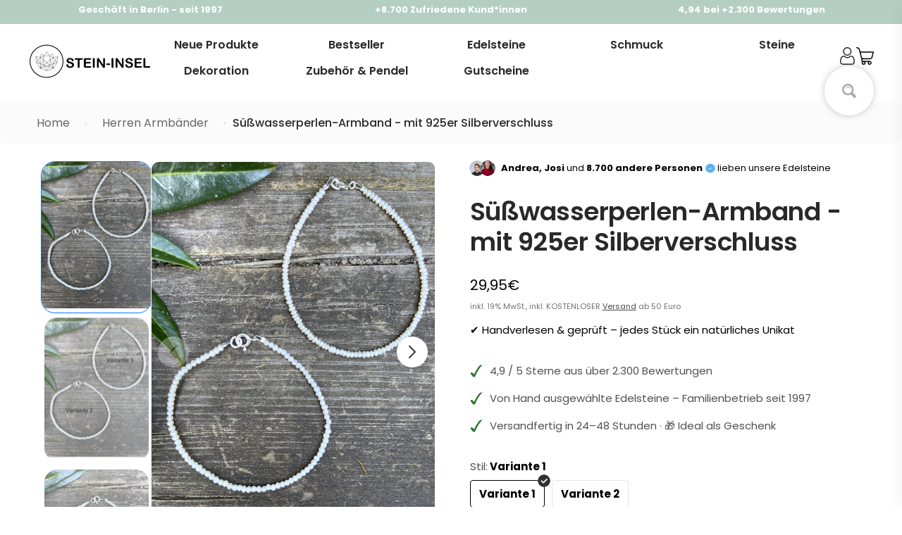

--- FILE ---
content_type: text/html; charset=utf-8
request_url: https://shop.stein-insel.com/products/susswasserperlen-armband-mit-925er-silberverschluss
body_size: 98330
content:
<!doctype html>
<html>
<head>

    

    <title>Lava Armband mit Süßwasserperle - 925er Silberverschluss I Stein-Insel</title>
    <meta name="description" content="In dem Geschäft &quot;Stein-Insel&quot; dreht sich alles rund um das Thema Edelsteine und Mineralien, wie Halsketten, Drusen, Trommelsteine, Designstücke, Edelsteinschmuck. Wir verfügen über 150 verschiedene Sorten. Wir sind dein Online-Shop für „Edelsteine online kaufen“.">

    <!-- Hotjar Tracking Code for https://shop.stein-insel.com/ -->
    <script>
        (function(h,o,t,j,a,r){
            h.hj=h.hj||function(){(h.hj.q=h.hj.q||[]).push(arguments)};
            h._hjSettings={hjid:2758664,hjsv:6};
            a=o.getElementsByTagName('head')[0];
            r=o.createElement('script');r.async=1;
            r.src=t+h._hjSettings.hjid+j+h._hjSettings.hjsv;
            a.appendChild(r);
        })(window,document,'https://static.hotjar.com/c/hotjar-','.js?sv=');
    </script>

    <script type="text/javascript">
        (function(c,l,a,r,i,t,y){
            c[a]=c[a]||function(){(c[a].q=c[a].q||[]).push(arguments)};
            t=l.createElement(r);t.async=1;t.src="https://www.clarity.ms/tag/"+i;
            y=l.getElementsByTagName(r)[0];y.parentNode.insertBefore(t,y);
        })(window, document, "clarity", "script", "t0tmd5xtzo");
    </script>

	

    <meta charset="utf-8">
    <meta http-equiv="X-UA-Compatible" content="IE=edge,chrome=1">
    <link rel="canonical" href="https://shop.stein-insel.com/products/susswasserperlen-armband-mit-925er-silberverschluss">
    <meta name="viewport" content="width=device-width,initial-scale=1,shrink-to-fit=no">

    <meta name="theme-color" content="#131921" /><link rel="icon" type="image/png" href="//shop.stein-insel.com/cdn/shop/files/Bildschirmfoto_2021-07-05_um_18.05.23-removebg-preview_Kopie.png?crop=center&height=32&v=1725057411&width=32"><script>window.performance && window.performance.mark && window.performance.mark('shopify.content_for_header.start');</script><meta name="google-site-verification" content="PPxDoAiyXKUFJqDZID-Zqu0KaGH71CzBm-sB090kR0I">
<meta id="shopify-digital-wallet" name="shopify-digital-wallet" content="/57498468512/digital_wallets/dialog">
<meta name="shopify-checkout-api-token" content="89c1a6fdf185ab50b3f30654352409e9">
<meta id="in-context-paypal-metadata" data-shop-id="57498468512" data-venmo-supported="false" data-environment="production" data-locale="de_DE" data-paypal-v4="true" data-currency="EUR">
<link rel="alternate" type="application/json+oembed" href="https://shop.stein-insel.com/products/susswasserperlen-armband-mit-925er-silberverschluss.oembed">
<script async="async" src="/checkouts/internal/preloads.js?locale=de-DE"></script>
<link rel="preconnect" href="https://shop.app" crossorigin="anonymous">
<script async="async" src="https://shop.app/checkouts/internal/preloads.js?locale=de-DE&shop_id=57498468512" crossorigin="anonymous"></script>
<script id="apple-pay-shop-capabilities" type="application/json">{"shopId":57498468512,"countryCode":"DE","currencyCode":"EUR","merchantCapabilities":["supports3DS"],"merchantId":"gid:\/\/shopify\/Shop\/57498468512","merchantName":"Stein-Insel","requiredBillingContactFields":["postalAddress","email"],"requiredShippingContactFields":["postalAddress","email"],"shippingType":"shipping","supportedNetworks":["visa","maestro","masterCard","amex"],"total":{"type":"pending","label":"Stein-Insel","amount":"1.00"},"shopifyPaymentsEnabled":true,"supportsSubscriptions":true}</script>
<script id="shopify-features" type="application/json">{"accessToken":"89c1a6fdf185ab50b3f30654352409e9","betas":["rich-media-storefront-analytics"],"domain":"shop.stein-insel.com","predictiveSearch":true,"shopId":57498468512,"locale":"de"}</script>
<script>var Shopify = Shopify || {};
Shopify.shop = "stein-insel.myshopify.com";
Shopify.locale = "de";
Shopify.currency = {"active":"EUR","rate":"1.0"};
Shopify.country = "DE";
Shopify.theme = {"name":"stein-insel\/develop","id":173875659020,"schema_name":"conrise","schema_version":"1.0.0","theme_store_id":null,"role":"main"};
Shopify.theme.handle = "null";
Shopify.theme.style = {"id":null,"handle":null};
Shopify.cdnHost = "shop.stein-insel.com/cdn";
Shopify.routes = Shopify.routes || {};
Shopify.routes.root = "/";</script>
<script type="module">!function(o){(o.Shopify=o.Shopify||{}).modules=!0}(window);</script>
<script>!function(o){function n(){var o=[];function n(){o.push(Array.prototype.slice.apply(arguments))}return n.q=o,n}var t=o.Shopify=o.Shopify||{};t.loadFeatures=n(),t.autoloadFeatures=n()}(window);</script>
<script>
  window.ShopifyPay = window.ShopifyPay || {};
  window.ShopifyPay.apiHost = "shop.app\/pay";
  window.ShopifyPay.redirectState = null;
</script>
<script id="shop-js-analytics" type="application/json">{"pageType":"product"}</script>
<script defer="defer" async type="module" src="//shop.stein-insel.com/cdn/shopifycloud/shop-js/modules/v2/client.init-shop-cart-sync_XknANqpX.de.esm.js"></script>
<script defer="defer" async type="module" src="//shop.stein-insel.com/cdn/shopifycloud/shop-js/modules/v2/chunk.common_DvdeXi9P.esm.js"></script>
<script type="module">
  await import("//shop.stein-insel.com/cdn/shopifycloud/shop-js/modules/v2/client.init-shop-cart-sync_XknANqpX.de.esm.js");
await import("//shop.stein-insel.com/cdn/shopifycloud/shop-js/modules/v2/chunk.common_DvdeXi9P.esm.js");

  window.Shopify.SignInWithShop?.initShopCartSync?.({"fedCMEnabled":true,"windoidEnabled":true});

</script>
<script>
  window.Shopify = window.Shopify || {};
  if (!window.Shopify.featureAssets) window.Shopify.featureAssets = {};
  window.Shopify.featureAssets['shop-js'] = {"shop-cart-sync":["modules/v2/client.shop-cart-sync_D9JQGxjh.de.esm.js","modules/v2/chunk.common_DvdeXi9P.esm.js"],"init-fed-cm":["modules/v2/client.init-fed-cm_DMo35JdQ.de.esm.js","modules/v2/chunk.common_DvdeXi9P.esm.js"],"init-windoid":["modules/v2/client.init-windoid_B3VvhkL7.de.esm.js","modules/v2/chunk.common_DvdeXi9P.esm.js"],"shop-cash-offers":["modules/v2/client.shop-cash-offers_CYQv6hn3.de.esm.js","modules/v2/chunk.common_DvdeXi9P.esm.js","modules/v2/chunk.modal_CkJq5XGD.esm.js"],"shop-button":["modules/v2/client.shop-button_Baq_RTkq.de.esm.js","modules/v2/chunk.common_DvdeXi9P.esm.js"],"init-shop-email-lookup-coordinator":["modules/v2/client.init-shop-email-lookup-coordinator_Bz_MA9Op.de.esm.js","modules/v2/chunk.common_DvdeXi9P.esm.js"],"shop-toast-manager":["modules/v2/client.shop-toast-manager_DCWfOqRF.de.esm.js","modules/v2/chunk.common_DvdeXi9P.esm.js"],"shop-login-button":["modules/v2/client.shop-login-button_caaxNUOr.de.esm.js","modules/v2/chunk.common_DvdeXi9P.esm.js","modules/v2/chunk.modal_CkJq5XGD.esm.js"],"avatar":["modules/v2/client.avatar_BTnouDA3.de.esm.js"],"init-shop-cart-sync":["modules/v2/client.init-shop-cart-sync_XknANqpX.de.esm.js","modules/v2/chunk.common_DvdeXi9P.esm.js"],"pay-button":["modules/v2/client.pay-button_CKXSOdRt.de.esm.js","modules/v2/chunk.common_DvdeXi9P.esm.js"],"init-shop-for-new-customer-accounts":["modules/v2/client.init-shop-for-new-customer-accounts_CbyP-mMl.de.esm.js","modules/v2/client.shop-login-button_caaxNUOr.de.esm.js","modules/v2/chunk.common_DvdeXi9P.esm.js","modules/v2/chunk.modal_CkJq5XGD.esm.js"],"init-customer-accounts-sign-up":["modules/v2/client.init-customer-accounts-sign-up_CDG_EMX9.de.esm.js","modules/v2/client.shop-login-button_caaxNUOr.de.esm.js","modules/v2/chunk.common_DvdeXi9P.esm.js","modules/v2/chunk.modal_CkJq5XGD.esm.js"],"shop-follow-button":["modules/v2/client.shop-follow-button_DKjGFHnv.de.esm.js","modules/v2/chunk.common_DvdeXi9P.esm.js","modules/v2/chunk.modal_CkJq5XGD.esm.js"],"checkout-modal":["modules/v2/client.checkout-modal_DiCgWgoC.de.esm.js","modules/v2/chunk.common_DvdeXi9P.esm.js","modules/v2/chunk.modal_CkJq5XGD.esm.js"],"init-customer-accounts":["modules/v2/client.init-customer-accounts_CBDBRCw9.de.esm.js","modules/v2/client.shop-login-button_caaxNUOr.de.esm.js","modules/v2/chunk.common_DvdeXi9P.esm.js","modules/v2/chunk.modal_CkJq5XGD.esm.js"],"lead-capture":["modules/v2/client.lead-capture_ASe7qa-m.de.esm.js","modules/v2/chunk.common_DvdeXi9P.esm.js","modules/v2/chunk.modal_CkJq5XGD.esm.js"],"shop-login":["modules/v2/client.shop-login_Cve_5msa.de.esm.js","modules/v2/chunk.common_DvdeXi9P.esm.js","modules/v2/chunk.modal_CkJq5XGD.esm.js"],"payment-terms":["modules/v2/client.payment-terms_D0YjRyyK.de.esm.js","modules/v2/chunk.common_DvdeXi9P.esm.js","modules/v2/chunk.modal_CkJq5XGD.esm.js"]};
</script>
<script>(function() {
  var isLoaded = false;
  function asyncLoad() {
    if (isLoaded) return;
    isLoaded = true;
    var urls = ["https:\/\/alpha.helixo.co\/scripts\/sdk.min.js?shop=stein-insel.myshopify.com","https:\/\/widgets.automizely.com\/pages\/v1\/pages.js?store_connection_id=c1f8424cc2f64f28866852f56adca6ae\u0026mapped_org_id=10c5e3d1a9d1d45ac27cccb9fcfa82e2_v1\u0026shop=stein-insel.myshopify.com","https:\/\/static.klaviyo.com\/onsite\/js\/W2iJVx\/klaviyo.js?company_id=W2iJVx\u0026shop=stein-insel.myshopify.com","https:\/\/static2.rapidsearch.dev\/resultpage.js?shop=stein-insel.myshopify.com","https:\/\/omnisnippet1.com\/platforms\/shopify.js?source=scriptTag\u0026v=2025-12-18T14\u0026shop=stein-insel.myshopify.com"];
    for (var i = 0; i < urls.length; i++) {
      var s = document.createElement('script');
      s.type = 'text/javascript';
      s.async = true;
      s.src = urls[i];
      var x = document.getElementsByTagName('script')[0];
      x.parentNode.insertBefore(s, x);
    }
  };
  if(window.attachEvent) {
    window.attachEvent('onload', asyncLoad);
  } else {
    window.addEventListener('load', asyncLoad, false);
  }
})();</script>
<script id="__st">var __st={"a":57498468512,"offset":3600,"reqid":"302c0cc4-6b09-4a98-9054-d555e2a62a82-1768879113","pageurl":"shop.stein-insel.com\/products\/susswasserperlen-armband-mit-925er-silberverschluss","u":"3494859a3da5","p":"product","rtyp":"product","rid":8701674586380};</script>
<script>window.ShopifyPaypalV4VisibilityTracking = true;</script>
<script id="captcha-bootstrap">!function(){'use strict';const t='contact',e='account',n='new_comment',o=[[t,t],['blogs',n],['comments',n],[t,'customer']],c=[[e,'customer_login'],[e,'guest_login'],[e,'recover_customer_password'],[e,'create_customer']],r=t=>t.map((([t,e])=>`form[action*='/${t}']:not([data-nocaptcha='true']) input[name='form_type'][value='${e}']`)).join(','),a=t=>()=>t?[...document.querySelectorAll(t)].map((t=>t.form)):[];function s(){const t=[...o],e=r(t);return a(e)}const i='password',u='form_key',d=['recaptcha-v3-token','g-recaptcha-response','h-captcha-response',i],f=()=>{try{return window.sessionStorage}catch{return}},m='__shopify_v',_=t=>t.elements[u];function p(t,e,n=!1){try{const o=window.sessionStorage,c=JSON.parse(o.getItem(e)),{data:r}=function(t){const{data:e,action:n}=t;return t[m]||n?{data:e,action:n}:{data:t,action:n}}(c);for(const[e,n]of Object.entries(r))t.elements[e]&&(t.elements[e].value=n);n&&o.removeItem(e)}catch(o){console.error('form repopulation failed',{error:o})}}const l='form_type',E='cptcha';function T(t){t.dataset[E]=!0}const w=window,h=w.document,L='Shopify',v='ce_forms',y='captcha';let A=!1;((t,e)=>{const n=(g='f06e6c50-85a8-45c8-87d0-21a2b65856fe',I='https://cdn.shopify.com/shopifycloud/storefront-forms-hcaptcha/ce_storefront_forms_captcha_hcaptcha.v1.5.2.iife.js',D={infoText:'Durch hCaptcha geschützt',privacyText:'Datenschutz',termsText:'Allgemeine Geschäftsbedingungen'},(t,e,n)=>{const o=w[L][v],c=o.bindForm;if(c)return c(t,g,e,D).then(n);var r;o.q.push([[t,g,e,D],n]),r=I,A||(h.body.append(Object.assign(h.createElement('script'),{id:'captcha-provider',async:!0,src:r})),A=!0)});var g,I,D;w[L]=w[L]||{},w[L][v]=w[L][v]||{},w[L][v].q=[],w[L][y]=w[L][y]||{},w[L][y].protect=function(t,e){n(t,void 0,e),T(t)},Object.freeze(w[L][y]),function(t,e,n,w,h,L){const[v,y,A,g]=function(t,e,n){const i=e?o:[],u=t?c:[],d=[...i,...u],f=r(d),m=r(i),_=r(d.filter((([t,e])=>n.includes(e))));return[a(f),a(m),a(_),s()]}(w,h,L),I=t=>{const e=t.target;return e instanceof HTMLFormElement?e:e&&e.form},D=t=>v().includes(t);t.addEventListener('submit',(t=>{const e=I(t);if(!e)return;const n=D(e)&&!e.dataset.hcaptchaBound&&!e.dataset.recaptchaBound,o=_(e),c=g().includes(e)&&(!o||!o.value);(n||c)&&t.preventDefault(),c&&!n&&(function(t){try{if(!f())return;!function(t){const e=f();if(!e)return;const n=_(t);if(!n)return;const o=n.value;o&&e.removeItem(o)}(t);const e=Array.from(Array(32),(()=>Math.random().toString(36)[2])).join('');!function(t,e){_(t)||t.append(Object.assign(document.createElement('input'),{type:'hidden',name:u})),t.elements[u].value=e}(t,e),function(t,e){const n=f();if(!n)return;const o=[...t.querySelectorAll(`input[type='${i}']`)].map((({name:t})=>t)),c=[...d,...o],r={};for(const[a,s]of new FormData(t).entries())c.includes(a)||(r[a]=s);n.setItem(e,JSON.stringify({[m]:1,action:t.action,data:r}))}(t,e)}catch(e){console.error('failed to persist form',e)}}(e),e.submit())}));const S=(t,e)=>{t&&!t.dataset[E]&&(n(t,e.some((e=>e===t))),T(t))};for(const o of['focusin','change'])t.addEventListener(o,(t=>{const e=I(t);D(e)&&S(e,y())}));const B=e.get('form_key'),M=e.get(l),P=B&&M;t.addEventListener('DOMContentLoaded',(()=>{const t=y();if(P)for(const e of t)e.elements[l].value===M&&p(e,B);[...new Set([...A(),...v().filter((t=>'true'===t.dataset.shopifyCaptcha))])].forEach((e=>S(e,t)))}))}(h,new URLSearchParams(w.location.search),n,t,e,['guest_login'])})(!0,!0)}();</script>
<script integrity="sha256-4kQ18oKyAcykRKYeNunJcIwy7WH5gtpwJnB7kiuLZ1E=" data-source-attribution="shopify.loadfeatures" defer="defer" src="//shop.stein-insel.com/cdn/shopifycloud/storefront/assets/storefront/load_feature-a0a9edcb.js" crossorigin="anonymous"></script>
<script crossorigin="anonymous" defer="defer" src="//shop.stein-insel.com/cdn/shopifycloud/storefront/assets/shopify_pay/storefront-65b4c6d7.js?v=20250812"></script>
<script data-source-attribution="shopify.dynamic_checkout.dynamic.init">var Shopify=Shopify||{};Shopify.PaymentButton=Shopify.PaymentButton||{isStorefrontPortableWallets:!0,init:function(){window.Shopify.PaymentButton.init=function(){};var t=document.createElement("script");t.src="https://shop.stein-insel.com/cdn/shopifycloud/portable-wallets/latest/portable-wallets.de.js",t.type="module",document.head.appendChild(t)}};
</script>
<script data-source-attribution="shopify.dynamic_checkout.buyer_consent">
  function portableWalletsHideBuyerConsent(e){var t=document.getElementById("shopify-buyer-consent"),n=document.getElementById("shopify-subscription-policy-button");t&&n&&(t.classList.add("hidden"),t.setAttribute("aria-hidden","true"),n.removeEventListener("click",e))}function portableWalletsShowBuyerConsent(e){var t=document.getElementById("shopify-buyer-consent"),n=document.getElementById("shopify-subscription-policy-button");t&&n&&(t.classList.remove("hidden"),t.removeAttribute("aria-hidden"),n.addEventListener("click",e))}window.Shopify?.PaymentButton&&(window.Shopify.PaymentButton.hideBuyerConsent=portableWalletsHideBuyerConsent,window.Shopify.PaymentButton.showBuyerConsent=portableWalletsShowBuyerConsent);
</script>
<script data-source-attribution="shopify.dynamic_checkout.cart.bootstrap">document.addEventListener("DOMContentLoaded",(function(){function t(){return document.querySelector("shopify-accelerated-checkout-cart, shopify-accelerated-checkout")}if(t())Shopify.PaymentButton.init();else{new MutationObserver((function(e,n){t()&&(Shopify.PaymentButton.init(),n.disconnect())})).observe(document.body,{childList:!0,subtree:!0})}}));
</script>
<link id="shopify-accelerated-checkout-styles" rel="stylesheet" media="screen" href="https://shop.stein-insel.com/cdn/shopifycloud/portable-wallets/latest/accelerated-checkout-backwards-compat.css" crossorigin="anonymous">
<style id="shopify-accelerated-checkout-cart">
        #shopify-buyer-consent {
  margin-top: 1em;
  display: inline-block;
  width: 100%;
}

#shopify-buyer-consent.hidden {
  display: none;
}

#shopify-subscription-policy-button {
  background: none;
  border: none;
  padding: 0;
  text-decoration: underline;
  font-size: inherit;
  cursor: pointer;
}

#shopify-subscription-policy-button::before {
  box-shadow: none;
}

      </style>

<script>window.performance && window.performance.mark && window.performance.mark('shopify.content_for_header.end');</script> <!-- Header hook for plugins -->

    <link href="//shop.stein-insel.com/cdn/shop/t/25/assets/swiper-bundle.css?v=130178830561324961311748437668" rel="stylesheet" type="text/css" media="all" />
    <link href="//shop.stein-insel.com/cdn/shop/t/25/assets/application.css?v=143246275276300400321766147251" rel="stylesheet" type="text/css" media="all" />
    <link href="//shop.stein-insel.com/cdn/shop/t/25/assets/product.css?v=175606128218699179701766147251" rel="stylesheet" type="text/css" media="all" />
    <link href="//shop.stein-insel.com/cdn/shop/t/25/assets/sections.css?v=129794555490977262431766147251" rel="stylesheet" type="text/css" media="all" />
    <link href="//shop.stein-insel.com/cdn/shop/t/25/assets/wss.css?v=130708634362884954331748449116" rel="stylesheet" type="text/css" media="all" />

    <script src="//shop.stein-insel.com/cdn/shop/t/25/assets/jquery-min-3-6.js?v=115860211936397945481748437664" type="text/javascript"></script>
    <script src="//shop.stein-insel.com/cdn/shop/t/25/assets/swiper-bundle.js?v=87330480114418983271748437669" type="text/javascript"></script>
    <script src="//shop.stein-insel.com/cdn/shop/t/25/assets/lazysizes.js?v=103575229570041956061748437665" type="text/javascript"></script>
    <script src="//shop.stein-insel.com/cdn/shop/t/25/assets/application.js?v=122790570550018147521766398068" type="text/javascript"></script>
    <script src="//shop.stein-insel.com/cdn/shop/t/25/assets/wss.js?v=133398634963245622001748449117" type="text/javascript"></script>

    

    <style data-shopify>
        @font-face {
  font-family: Barlow;
  font-weight: 400;
  font-style: normal;
  font-display: swap;
  src: url("//shop.stein-insel.com/cdn/fonts/barlow/barlow_n4.038c60d7ea9ddb238b2f64ba6f463ba6c0b5e5ad.woff2") format("woff2"),
       url("//shop.stein-insel.com/cdn/fonts/barlow/barlow_n4.074a9f2b990b38aec7d56c68211821e455b6d075.woff") format("woff");
}

        @font-face {
  font-family: Barlow;
  font-weight: 500;
  font-style: normal;
  font-display: swap;
  src: url("//shop.stein-insel.com/cdn/fonts/barlow/barlow_n5.a193a1990790eba0cc5cca569d23799830e90f07.woff2") format("woff2"),
       url("//shop.stein-insel.com/cdn/fonts/barlow/barlow_n5.ae31c82169b1dc0715609b8cc6a610b917808358.woff") format("woff");
}

        @font-face {
  font-family: Barlow;
  font-weight: 600;
  font-style: normal;
  font-display: swap;
  src: url("//shop.stein-insel.com/cdn/fonts/barlow/barlow_n6.329f582a81f63f125e63c20a5a80ae9477df68e1.woff2") format("woff2"),
       url("//shop.stein-insel.com/cdn/fonts/barlow/barlow_n6.0163402e36247bcb8b02716880d0b39568412e9e.woff") format("woff");
}

        @font-face {
  font-family: Barlow;
  font-weight: 700;
  font-style: normal;
  font-display: swap;
  src: url("//shop.stein-insel.com/cdn/fonts/barlow/barlow_n7.691d1d11f150e857dcbc1c10ef03d825bc378d81.woff2") format("woff2"),
       url("//shop.stein-insel.com/cdn/fonts/barlow/barlow_n7.4fdbb1cb7da0e2c2f88492243ffa2b4f91924840.woff") format("woff");
}

        @font-face {
  font-family: Barlow;
  font-weight: 400;
  font-style: italic;
  font-display: swap;
  src: url("//shop.stein-insel.com/cdn/fonts/barlow/barlow_i4.8c59b6445f83f078b3520bad98b24d859431b377.woff2") format("woff2"),
       url("//shop.stein-insel.com/cdn/fonts/barlow/barlow_i4.bf7e6d69237bd02188410034976892368fd014c0.woff") format("woff");
}

        @font-face {
  font-family: Barlow;
  font-weight: 700;
  font-style: italic;
  font-display: swap;
  src: url("//shop.stein-insel.com/cdn/fonts/barlow/barlow_i7.50e19d6cc2ba5146fa437a5a7443c76d5d730103.woff2") format("woff2"),
       url("//shop.stein-insel.com/cdn/fonts/barlow/barlow_i7.47e9f98f1b094d912e6fd631cc3fe93d9f40964f.woff") format("woff");
}

        @font-face {
  font-family: Poppins;
  font-weight: 600;
  font-style: normal;
  font-display: swap;
  src: url("//shop.stein-insel.com/cdn/fonts/poppins/poppins_n6.aa29d4918bc243723d56b59572e18228ed0786f6.woff2") format("woff2"),
       url("//shop.stein-insel.com/cdn/fonts/poppins/poppins_n6.5f815d845fe073750885d5b7e619ee00e8111208.woff") format("woff");
}


        :root {
            --font-body-family: Barlow, sans-serif;
            --font-body-style: normal;
            --font-body-weight: 400;

            --font-heading-family: Poppins, sans-serif;
            --font-heading-style: normal;
            --font-heading-weight: 600;

            --font-button-family: Poppins, sans-serif;
            --font-button-style: normal;
            --font-button-weight: 700;

            --color-text: #000000;
            --color-heading-text: #000000;
            --color-primary: #f9ca4f;
            --color-primary-text: #ffffff;
            --color-links: #484848;
            --color-compare-price: #b4b4b4;
            --color-body-background: #ffffff;
            --color-border: #e6e6e6;
            --color-mobile-status-bar: #131921;

            --size-font-heading: 28px;
            --size-font-body: 15px;
            --size-font-button: 14px;

            --button-text-uppercase:uppercase;

            --border-radius: 4px;
            --desktop-max-width: 1400px;
            --mobile-horizontal-margin: 4.5vw;

            --swiper-navigation-size: 32px;
            --swiper-theme-color: var(--color-primary);
            --swiper-navigation-color: var(--color-primary);
        }

        @media (min-width: 768px) {
            :root {
                --size-font-heading: 28px;
                --size-font-body: 15px;
                --size-font-button: 14px;
            }
        }

        /* poppins-100 - latin */
        @font-face {
        font-display: swap; /* Check https://developer.mozilla.org/en-US/docs/Web/CSS/@font-face/font-display for other options. */
        font-family: 'Poppins';
        font-style: normal;
        font-weight: 100;
        src: url("//shop.stein-insel.com/cdn/shop/files/poppins-v23-latin-100.woff2?v=4046577002226420097") format('woff2'), /* Chrome 36+, Opera 23+, Firefox 39+, Safari 12+, iOS 10+ */
            url("//shop.stein-insel.com/cdn/shop/files/poppins-v23-latin-100.ttf?v=9272773270724418538") format('truetype'); /* Chrome 4+, Firefox 3.5+, IE 9+, Safari 3.1+, iOS 4.2+, Android Browser 2.2+ */
        }
        /* poppins-100italic - latin */
        @font-face {
        font-display: swap; /* Check https://developer.mozilla.org/en-US/docs/Web/CSS/@font-face/font-display for other options. */
        font-family: 'Poppins';
        font-style: italic;
        font-weight: 100;
        src: url("//shop.stein-insel.com/cdn/shop/files/poppins-v23-latin-100italic.woff2?v=9929823627814296922") format('woff2'), /* Chrome 36+, Opera 23+, Firefox 39+, Safari 12+, iOS 10+ */
            url("//shop.stein-insel.com/cdn/shop/files/poppins-v23-latin-100italic.ttf?v=17825864649554564923") format('truetype'); /* Chrome 4+, Firefox 3.5+, IE 9+, Safari 3.1+, iOS 4.2+, Android Browser 2.2+ */
        }
        /* poppins-200 - latin */
        @font-face {
        font-display: swap; /* Check https://developer.mozilla.org/en-US/docs/Web/CSS/@font-face/font-display for other options. */
        font-family: 'Poppins';
        font-style: normal;
        font-weight: 200;
        src: url("//shop.stein-insel.com/cdn/shop/files/poppins-v23-latin-200.woff2?v=6654136794407354405") format('woff2'), /* Chrome 36+, Opera 23+, Firefox 39+, Safari 12+, iOS 10+ */
            url("//shop.stein-insel.com/cdn/shop/files/poppins-v23-latin-200.ttf?v=10549313440950587624") format('truetype'); /* Chrome 4+, Firefox 3.5+, IE 9+, Safari 3.1+, iOS 4.2+, Android Browser 2.2+ */
        }
        /* poppins-200italic - latin */
        @font-face {
        font-display: swap; /* Check https://developer.mozilla.org/en-US/docs/Web/CSS/@font-face/font-display for other options. */
        font-family: 'Poppins';
        font-style: italic;
        font-weight: 200;
        src: url("//shop.stein-insel.com/cdn/shop/files/poppins-v23-latin-200italic.woff2?v=7362473375634591987") format('woff2'), /* Chrome 36+, Opera 23+, Firefox 39+, Safari 12+, iOS 10+ */
            url("//shop.stein-insel.com/cdn/shop/files/poppins-v23-latin-200italic.ttf?v=10822780195267148781") format('truetype'); /* Chrome 4+, Firefox 3.5+, IE 9+, Safari 3.1+, iOS 4.2+, Android Browser 2.2+ */
        }
        /* poppins-300 - latin */
        @font-face {
        font-display: swap; /* Check https://developer.mozilla.org/en-US/docs/Web/CSS/@font-face/font-display for other options. */
        font-family: 'Poppins';
        font-style: normal;
        font-weight: 300;
        src: url("//shop.stein-insel.com/cdn/shop/files/poppins-v23-latin-300.woff2?v=13572542595847941027") format('woff2'), /* Chrome 36+, Opera 23+, Firefox 39+, Safari 12+, iOS 10+ */
            url("//shop.stein-insel.com/cdn/shop/files/poppins-v23-latin-300.ttf?v=58767689310228076") format('truetype'); /* Chrome 4+, Firefox 3.5+, IE 9+, Safari 3.1+, iOS 4.2+, Android Browser 2.2+ */
        }
        /* poppins-300italic - latin */
        @font-face {
        font-display: swap; /* Check https://developer.mozilla.org/en-US/docs/Web/CSS/@font-face/font-display for other options. */
        font-family: 'Poppins';
        font-style: italic;
        font-weight: 300;
        src: url("//shop.stein-insel.com/cdn/shop/files/poppins-v23-latin-300italic.woff2?v=5074260307694982938") format('woff2'), /* Chrome 36+, Opera 23+, Firefox 39+, Safari 12+, iOS 10+ */
            url("//shop.stein-insel.com/cdn/shop/files/poppins-v23-latin-300italic.ttf?v=17313088796801743016") format('truetype'); /* Chrome 4+, Firefox 3.5+, IE 9+, Safari 3.1+, iOS 4.2+, Android Browser 2.2+ */
        }
        /* poppins-regular - latin */
        @font-face {
        font-display: swap; /* Check https://developer.mozilla.org/en-US/docs/Web/CSS/@font-face/font-display for other options. */
        font-family: 'Poppins';
        font-style: normal;
        font-weight: 400;
        src: url("//shop.stein-insel.com/cdn/shop/files/poppins-v23-latin-regular.woff2?v=2787596065556260864") format('woff2'), /* Chrome 36+, Opera 23+, Firefox 39+, Safari 12+, iOS 10+ */
            url("//shop.stein-insel.com/cdn/shop/files/poppins-v23-latin-regular.ttf?v=1861467249775367866") format('truetype'); /* Chrome 4+, Firefox 3.5+, IE 9+, Safari 3.1+, iOS 4.2+, Android Browser 2.2+ */
        }
        /* poppins-italic - latin */
        @font-face {
        font-display: swap; /* Check https://developer.mozilla.org/en-US/docs/Web/CSS/@font-face/font-display for other options. */
        font-family: 'Poppins';
        font-style: italic;
        font-weight: 400;
        src: url("//shop.stein-insel.com/cdn/shop/files/poppins-v23-latin-italic.woff2?v=13936307050181371868") format('woff2'), /* Chrome 36+, Opera 23+, Firefox 39+, Safari 12+, iOS 10+ */
            url("//shop.stein-insel.com/cdn/shop/files/poppins-v23-latin-italic.ttf?v=1124944845029686794") format('truetype'); /* Chrome 4+, Firefox 3.5+, IE 9+, Safari 3.1+, iOS 4.2+, Android Browser 2.2+ */
        }
        /* poppins-500 - latin */
        @font-face {
        font-display: swap; /* Check https://developer.mozilla.org/en-US/docs/Web/CSS/@font-face/font-display for other options. */
        font-family: 'Poppins';
        font-style: normal;
        font-weight: 500;
        src: url("//shop.stein-insel.com/cdn/shop/files/poppins-v23-latin-500.woff2?v=18265932805910864552") format('woff2'), /* Chrome 36+, Opera 23+, Firefox 39+, Safari 12+, iOS 10+ */
            url("//shop.stein-insel.com/cdn/shop/files/poppins-v23-latin-500.ttf?v=14847425984157997138") format('truetype'); /* Chrome 4+, Firefox 3.5+, IE 9+, Safari 3.1+, iOS 4.2+, Android Browser 2.2+ */
        }
        /* poppins-500italic - latin */
        @font-face {
        font-display: swap; /* Check https://developer.mozilla.org/en-US/docs/Web/CSS/@font-face/font-display for other options. */
        font-family: 'Poppins';
        font-style: italic;
        font-weight: 500;
        src: url("//shop.stein-insel.com/cdn/shop/files/poppins-v23-latin-500italic.woff2?v=3047329829623903835") format('woff2'), /* Chrome 36+, Opera 23+, Firefox 39+, Safari 12+, iOS 10+ */
            url("//shop.stein-insel.com/cdn/shop/files/poppins-v23-latin-500italic.ttf?v=9541558031737808438") format('truetype'); /* Chrome 4+, Firefox 3.5+, IE 9+, Safari 3.1+, iOS 4.2+, Android Browser 2.2+ */
        }
        /* poppins-600 - latin */
        @font-face {
        font-display: swap; /* Check https://developer.mozilla.org/en-US/docs/Web/CSS/@font-face/font-display for other options. */
        font-family: 'Poppins';
        font-style: normal;
        font-weight: 600;
        src: url("//shop.stein-insel.com/cdn/shop/files/poppins-v23-latin-600.woff2?v=15134506802842973721") format('woff2'), /* Chrome 36+, Opera 23+, Firefox 39+, Safari 12+, iOS 10+ */
            url("//shop.stein-insel.com/cdn/shop/files/poppins-v23-latin-600.ttf?v=6607370907498426726") format('truetype'); /* Chrome 4+, Firefox 3.5+, IE 9+, Safari 3.1+, iOS 4.2+, Android Browser 2.2+ */
        }
        /* poppins-600italic - latin */
        @font-face {
        font-display: swap; /* Check https://developer.mozilla.org/en-US/docs/Web/CSS/@font-face/font-display for other options. */
        font-family: 'Poppins';
        font-style: italic;
        font-weight: 600;
        src: url("//shop.stein-insel.com/cdn/shop/files/poppins-v23-latin-600italic.woff2?v=13521669508376780355") format('woff2'), /* Chrome 36+, Opera 23+, Firefox 39+, Safari 12+, iOS 10+ */
            url("//shop.stein-insel.com/cdn/shop/files/poppins-v23-latin-600italic.ttf?v=91232283347434414") format('truetype'); /* Chrome 4+, Firefox 3.5+, IE 9+, Safari 3.1+, iOS 4.2+, Android Browser 2.2+ */
        }
        /* poppins-700 - latin */
        @font-face {
        font-display: swap; /* Check https://developer.mozilla.org/en-US/docs/Web/CSS/@font-face/font-display for other options. */
        font-family: 'Poppins';
        font-style: normal;
        font-weight: 700;
        src: url("//shop.stein-insel.com/cdn/shop/files/poppins-v23-latin-700.woff2?v=437137845331462040") format('woff2'), /* Chrome 36+, Opera 23+, Firefox 39+, Safari 12+, iOS 10+ */
            url("//shop.stein-insel.com/cdn/shop/files/poppins-v23-latin-700.ttf?v=7294190847113171577") format('truetype'); /* Chrome 4+, Firefox 3.5+, IE 9+, Safari 3.1+, iOS 4.2+, Android Browser 2.2+ */
        }
        /* poppins-700italic - latin */
        @font-face {
        font-display: swap; /* Check https://developer.mozilla.org/en-US/docs/Web/CSS/@font-face/font-display for other options. */
        font-family: 'Poppins';
        font-style: italic;
        font-weight: 700;
        src: url("//shop.stein-insel.com/cdn/shop/files/poppins-v23-latin-700italic.woff2?v=7012440012168110316") format('woff2'), /* Chrome 36+, Opera 23+, Firefox 39+, Safari 12+, iOS 10+ */
            url("//shop.stein-insel.com/cdn/shop/files/poppins-v23-latin-700italic.ttf?v=7610071660190982608") format('truetype'); /* Chrome 4+, Firefox 3.5+, IE 9+, Safari 3.1+, iOS 4.2+, Android Browser 2.2+ */
        }
        /* poppins-800 - latin */
        @font-face {
        font-display: swap; /* Check https://developer.mozilla.org/en-US/docs/Web/CSS/@font-face/font-display for other options. */
        font-family: 'Poppins';
        font-style: normal;
        font-weight: 800;
        src: url("//shop.stein-insel.com/cdn/shop/files/poppins-v23-latin-800.woff2?v=15916171373303365169") format('woff2'), /* Chrome 36+, Opera 23+, Firefox 39+, Safari 12+, iOS 10+ */
            url("//shop.stein-insel.com/cdn/shop/files/poppins-v23-latin-800.ttf?v=14659304885092687230") format('truetype'); /* Chrome 4+, Firefox 3.5+, IE 9+, Safari 3.1+, iOS 4.2+, Android Browser 2.2+ */
        }
        /* poppins-800italic - latin */
        @font-face {
        font-display: swap; /* Check https://developer.mozilla.org/en-US/docs/Web/CSS/@font-face/font-display for other options. */
        font-family: 'Poppins';
        font-style: italic;
        font-weight: 800;
        src: url("//shop.stein-insel.com/cdn/shop/files/poppins-v23-latin-800italic.woff2?v=5964774171707750456") format('woff2'), /* Chrome 36+, Opera 23+, Firefox 39+, Safari 12+, iOS 10+ */
            url("//shop.stein-insel.com/cdn/shop/files/poppins-v23-latin-800italic.ttf?v=3024538296694070867") format('truetype'); /* Chrome 4+, Firefox 3.5+, IE 9+, Safari 3.1+, iOS 4.2+, Android Browser 2.2+ */
        }
        /* poppins-900 - latin */
        @font-face {
        font-display: swap; /* Check https://developer.mozilla.org/en-US/docs/Web/CSS/@font-face/font-display for other options. */
        font-family: 'Poppins';
        font-style: normal;
        font-weight: 900;
        src: url("//shop.stein-insel.com/cdn/shop/files/poppins-v23-latin-900.woff2?v=6695425309211114457") format('woff2'), /* Chrome 36+, Opera 23+, Firefox 39+, Safari 12+, iOS 10+ */
            url("//shop.stein-insel.com/cdn/shop/files/poppins-v23-latin-900.ttf?v=4551088010153799135") format('truetype'); /* Chrome 4+, Firefox 3.5+, IE 9+, Safari 3.1+, iOS 4.2+, Android Browser 2.2+ */
        }
        /* poppins-900italic - latin */
        @font-face {
        font-display: swap; /* Check https://developer.mozilla.org/en-US/docs/Web/CSS/@font-face/font-display for other options. */
        font-family: 'Poppins';
        font-style: italic;
        font-weight: 900;
        src: url("//shop.stein-insel.com/cdn/shop/files/poppins-v23-latin-900italic.woff2?v=14799894878109441911") format('woff2'), /* Chrome 36+, Opera 23+, Firefox 39+, Safari 12+, iOS 10+ */
            url("//shop.stein-insel.com/cdn/shop/files/poppins-v23-latin-900italic.ttf?v=3861694713336662160") format('truetype'); /* Chrome 4+, Firefox 3.5+, IE 9+, Safari 3.1+, iOS 4.2+, Android Browser 2.2+ */
        }
    </style>

    
<!-- Start of Judge.me Core -->
<link rel="dns-prefetch" href="https://cdn.judge.me/">
<script data-cfasync='false' class='jdgm-settings-script'>window.jdgmSettings={"pagination":5,"disable_web_reviews":false,"badge_no_review_text":"Keine Bewertungen","badge_n_reviews_text":"{{ n }} Bewertung/Bewertungen","badge_star_color":"#F9AF5A","hide_badge_preview_if_no_reviews":true,"badge_hide_text":false,"enforce_center_preview_badge":false,"widget_title":"Kundenbewertungen","widget_open_form_text":"Bewertung schreiben","widget_close_form_text":"Bewertung abbrechen","widget_refresh_page_text":"Seite aktualisieren","widget_summary_text":"Basierend auf {{ number_of_reviews }} Bewertung/Bewertungen","widget_no_review_text":"Schreiben Sie die erste Bewertung","widget_name_field_text":"Anzeigename","widget_verified_name_field_text":"Verifizierter Name (öffentlich)","widget_name_placeholder_text":"Name (öffentlich)","widget_required_field_error_text":"Dieses Feld ist erforderlich.","widget_email_field_text":"E-Mail-Adresse","widget_verified_email_field_text":"Verifizierte E-Mail (privat, kann nicht bearbeitet werden)","widget_email_placeholder_text":"Gib hier bitte eine gültige E-Mail-Adresse ein (nicht öffentlich)","widget_email_field_error_text":"Gib hier bitte eine gültige E-Mail-Adresse ein","widget_rating_field_text":"Bewertung","widget_review_title_field_text":"Bewertungstitel","widget_review_title_placeholder_text":"Gib hier bitte deiner Bewertung eine Überschrift","widget_review_body_field_text":"Bewertungsinhalt","widget_review_body_placeholder_text":"Schreibe hier deinen Kommentar","widget_pictures_field_text":"Bild/Video (optional)","widget_submit_review_text":"Bewertung abschicken","widget_submit_verified_review_text":"Verifizierte Bewertung abschicken","widget_submit_success_msg_with_auto_publish":"Vielen Dank für deine Bewertung! ","widget_submit_success_msg_no_auto_publish":"Vielen Dank für deine Bewertung! ","widget_show_default_reviews_out_of_total_text":"Es werden {{ n_reviews_shown }} von {{ n_reviews }} Bewertungen angezeigt.","widget_show_all_link_text":"Alle anzeigen","widget_show_less_link_text":"Weniger anzeigen","widget_author_said_text":"{{ reviewer_name }} sagte:","widget_days_text":"vor {{ n }} Tag/Tagen","widget_weeks_text":"vor {{ n }} Woche/Wochen","widget_months_text":"vor {{ n }} Monat/Monaten","widget_years_text":"vor {{ n }} Jahr/Jahren","widget_yesterday_text":"Gestern","widget_today_text":"Heute","widget_replied_text":"\u003e\u003e {{ shop_name }} antwortete:","widget_read_more_text":"Mehr lesen","widget_reviewer_name_as_initial":"","widget_rating_filter_color":"#FBCD0A","widget_rating_filter_see_all_text":"Alle Bewertungen anzeigen","widget_sorting_most_recent_text":"Neueste","widget_sorting_highest_rating_text":"Höchste Bewertung","widget_sorting_lowest_rating_text":"Niedrigste Bewertung","widget_sorting_with_pictures_text":"Nur Bilder","widget_sorting_most_helpful_text":"Hilfreichste","widget_open_question_form_text":"Eine Frage stellen","widget_reviews_subtab_text":"Bewertungen","widget_questions_subtab_text":"Fragen","widget_question_label_text":"Frage","widget_answer_label_text":"Antwort","widget_question_placeholder_text":"Schreiben Sie hier Ihre Frage","widget_submit_question_text":"Frage absenden","widget_question_submit_success_text":"Vielen Dank für Ihre Frage! Wir werden Sie benachrichtigen, sobald sie beantwortet wird.","widget_star_color":"#F1A850","verified_badge_text":"Verifiziert ","verified_badge_bg_color":"#05adac","verified_badge_text_color":"","verified_badge_placement":"right-of-timestamp","widget_review_max_height":10,"widget_hide_border":false,"widget_social_share":false,"widget_thumb":false,"widget_review_location_show":false,"widget_location_format":"country_iso_code","all_reviews_include_out_of_store_products":true,"all_reviews_out_of_store_text":"(außerhalb des Shops)","all_reviews_pagination":100,"all_reviews_product_name_prefix_text":"über","enable_review_pictures":true,"enable_question_anwser":false,"widget_theme":"leex","review_date_format":"dd/mm/yyyy","default_sort_method":"most-recent","widget_product_reviews_subtab_text":"Produktbewertungen","widget_shop_reviews_subtab_text":"Shop-Bewertungen","widget_other_products_reviews_text":"Bewertungen für andere Produkte","widget_store_reviews_subtab_text":"Shop-Bewertungen","widget_no_store_reviews_text":"Dieser Shop hat noch keine Bewertungen erhalten","widget_web_restriction_product_reviews_text":"Dieses Produkt hat noch keine Bewertungen erhalten","widget_no_items_text":"Keine Elemente gefunden","widget_show_more_text":"Mehr anzeigen","widget_write_a_store_review_text":"Shop-Bewertung schreiben","widget_other_languages_heading":"Bewertungen in anderen Sprachen","widget_translate_review_text":"Bewertung übersetzen nach {{ language }}","widget_translating_review_text":"Übersetzung läuft...","widget_show_original_translation_text":"Original anzeigen ({{ language }})","widget_translate_review_failed_text":"Bewertung konnte nicht übersetzt werden.","widget_translate_review_retry_text":"Erneut versuchen","widget_translate_review_try_again_later_text":"Versuchen Sie es später noch einmal","show_product_url_for_grouped_product":true,"widget_sorting_pictures_first_text":"Bilder zuerst","show_pictures_on_all_rev_page_mobile":false,"show_pictures_on_all_rev_page_desktop":false,"floating_tab_hide_mobile_install_preference":false,"floating_tab_button_name":"★ Bewertungen","floating_tab_title":"Lassen Sie Kunden für uns sprechen","floating_tab_button_color":"","floating_tab_button_background_color":"","floating_tab_url":"","floating_tab_url_enabled":true,"floating_tab_tab_style":"text","all_reviews_text_badge_text":"Kunden bewerten uns mit {{ shop.metafields.judgeme.all_reviews_rating | round: 1 }}/5 basierend auf {{ shop.metafields.judgeme.all_reviews_count }} Bewertungen.","all_reviews_text_badge_text_branded_style":"{{ shop.metafields.judgeme.all_reviews_rating | round: 1 }} von 5 Sternen basierend auf {{ shop.metafields.judgeme.all_reviews_count }} Bewertungen","is_all_reviews_text_badge_a_link":false,"show_stars_for_all_reviews_text_badge":false,"all_reviews_text_badge_url":"","all_reviews_text_style":"text","all_reviews_text_color_style":"judgeme_brand_color","all_reviews_text_color":"#108474","all_reviews_text_show_jm_brand":true,"featured_carousel_show_header":true,"featured_carousel_title":"Vertraue auf zufriedene Kunden:","testimonials_carousel_title":"Kunden sagen uns","videos_carousel_title":"Echte Kunden-Geschichten","cards_carousel_title":"Kunden sagen uns","featured_carousel_count_text":"aus {{ n }} Bewertungen","featured_carousel_add_link_to_all_reviews_page":false,"featured_carousel_url":"","featured_carousel_show_images":true,"featured_carousel_autoslide_interval":5,"featured_carousel_arrows_on_the_sides":false,"featured_carousel_height":250,"featured_carousel_width":100,"featured_carousel_image_size":0,"featured_carousel_image_height":250,"featured_carousel_arrow_color":"#eeeeee","verified_count_badge_style":"vintage","verified_count_badge_orientation":"horizontal","verified_count_badge_color_style":"judgeme_brand_color","verified_count_badge_color":"#108474","is_verified_count_badge_a_link":false,"verified_count_badge_url":"","verified_count_badge_show_jm_brand":true,"widget_rating_preset_default":5,"widget_first_sub_tab":"product-reviews","widget_show_histogram":true,"widget_histogram_use_custom_color":true,"widget_pagination_use_custom_color":true,"widget_star_use_custom_color":true,"widget_verified_badge_use_custom_color":true,"widget_write_review_use_custom_color":false,"picture_reminder_submit_button":"Upload Pictures","enable_review_videos":false,"mute_video_by_default":false,"widget_sorting_videos_first_text":"Videos zuerst","widget_review_pending_text":"Ausstehend","featured_carousel_items_for_large_screen":4,"social_share_options_order":"Facebook,Twitter","remove_microdata_snippet":false,"disable_json_ld":false,"enable_json_ld_products":false,"preview_badge_show_question_text":false,"preview_badge_no_question_text":"Keine Fragen","preview_badge_n_question_text":"{{ number_of_questions }} Frage/Fragen","qa_badge_show_icon":false,"qa_badge_position":"same-row","remove_judgeme_branding":true,"widget_add_search_bar":false,"widget_search_bar_placeholder":"Suchen","widget_sorting_verified_only_text":"Nur verifizierte","featured_carousel_theme":"card","featured_carousel_show_rating":true,"featured_carousel_show_title":true,"featured_carousel_show_body":true,"featured_carousel_show_date":false,"featured_carousel_show_reviewer":true,"featured_carousel_show_product":false,"featured_carousel_header_background_color":"#108474","featured_carousel_header_text_color":"#ffffff","featured_carousel_name_product_separator":"reviewed","featured_carousel_full_star_background":"#FAA13B","featured_carousel_empty_star_background":"#dadada","featured_carousel_vertical_theme_background":"#f9fafb","featured_carousel_verified_badge_enable":false,"featured_carousel_verified_badge_color":"#108474","featured_carousel_border_style":"round","featured_carousel_review_line_length_limit":3,"featured_carousel_more_reviews_button_text":"Mehr Bewertungen lesen","featured_carousel_view_product_button_text":"Produkt ansehen","all_reviews_page_load_reviews_on":"button_click","all_reviews_page_load_more_text":"Mehr Bewertungen laden","disable_fb_tab_reviews":false,"enable_ajax_cdn_cache":false,"widget_public_name_text":"wird öffentlich angezeigt wie","default_reviewer_name":"John Smith","default_reviewer_name_has_non_latin":true,"widget_reviewer_anonymous":"Anonym","medals_widget_title":"Judge.me Bewertungsmedaillen","medals_widget_background_color":"#f9fafb","medals_widget_position":"footer_all_pages","medals_widget_border_color":"#f9fafb","medals_widget_verified_text_position":"left","medals_widget_use_monochromatic_version":false,"medals_widget_elements_color":"#108474","show_reviewer_avatar":false,"widget_invalid_yt_video_url_error_text":"Keine YouTube-Video-URL","widget_max_length_field_error_text":"Bitte geben Sie nicht mehr als {0} Zeichen ein.","widget_show_country_flag":false,"widget_show_collected_via_shop_app":true,"widget_verified_by_shop_badge_style":"light","widget_verified_by_shop_text":"Verifiziert vom Shop","widget_show_photo_gallery":false,"widget_load_with_code_splitting":true,"widget_ugc_install_preference":false,"widget_ugc_title":"Von uns hergestellt, von Ihnen geteilt","widget_ugc_subtitle":"Markieren Sie uns, um Ihr Bild auf unserer Seite zu sehen","widget_ugc_arrows_color":"#ffffff","widget_ugc_primary_button_text":"Jetzt kaufen","widget_ugc_primary_button_background_color":"#108474","widget_ugc_primary_button_text_color":"#ffffff","widget_ugc_primary_button_border_width":"0","widget_ugc_primary_button_border_style":"none","widget_ugc_primary_button_border_color":"#108474","widget_ugc_primary_button_border_radius":"25","widget_ugc_secondary_button_text":"Mehr laden","widget_ugc_secondary_button_background_color":"#ffffff","widget_ugc_secondary_button_text_color":"#108474","widget_ugc_secondary_button_border_width":"2","widget_ugc_secondary_button_border_style":"solid","widget_ugc_secondary_button_border_color":"#108474","widget_ugc_secondary_button_border_radius":"25","widget_ugc_reviews_button_text":"Bewertungen ansehen","widget_ugc_reviews_button_background_color":"#ffffff","widget_ugc_reviews_button_text_color":"#108474","widget_ugc_reviews_button_border_width":"2","widget_ugc_reviews_button_border_style":"solid","widget_ugc_reviews_button_border_color":"#108474","widget_ugc_reviews_button_border_radius":"25","widget_ugc_reviews_button_link_to":"judgeme-reviews-page","widget_ugc_show_post_date":true,"widget_ugc_max_width":"800","widget_rating_metafield_value_type":true,"widget_primary_color":"#F1A850","widget_enable_secondary_color":false,"widget_secondary_color":"#edf5f5","widget_summary_average_rating_text":"{{ average_rating }} von 5","widget_media_grid_title":"Kundenfotos \u0026 -videos","widget_media_grid_see_more_text":"Mehr sehen","widget_round_style":false,"widget_show_product_medals":true,"widget_verified_by_judgeme_text":"Verifiziert von Judge.me","widget_show_store_medals":true,"widget_verified_by_judgeme_text_in_store_medals":"Verifiziert von Judge.me","widget_media_field_exceed_quantity_message":"Entschuldigung, wir können nur {{ max_media }} für eine Bewertung akzeptieren.","widget_media_field_exceed_limit_message":"{{ file_name }} ist zu groß, bitte wählen Sie ein {{ media_type }} kleiner als {{ size_limit }}MB.","widget_review_submitted_text":"Bewertung abgesendet!","widget_question_submitted_text":"Frage abgesendet!","widget_close_form_text_question":"Abbrechen","widget_write_your_answer_here_text":"Schreiben Sie hier Ihre Antwort","widget_enabled_branded_link":true,"widget_show_collected_by_judgeme":false,"widget_reviewer_name_color":"","widget_write_review_text_color":"","widget_write_review_bg_color":"","widget_collected_by_judgeme_text":"gesammelt von Judge.me","widget_pagination_type":"standard","widget_load_more_text":"Mehr laden","widget_load_more_color":"#F1A850","widget_full_review_text":"Vollständige Bewertung","widget_read_more_reviews_text":"Mehr Bewertungen lesen","widget_read_questions_text":"Fragen lesen","widget_questions_and_answers_text":"Fragen \u0026 Antworten","widget_verified_by_text":"Verifiziert von","widget_verified_text":"Verifiziert","widget_number_of_reviews_text":"{{ number_of_reviews }} Bewertungen","widget_back_button_text":"Zurück","widget_next_button_text":"Weiter","widget_custom_forms_filter_button":"Filter","custom_forms_style":"vertical","widget_show_review_information":false,"how_reviews_are_collected":"Wie werden Bewertungen gesammelt?","widget_show_review_keywords":false,"widget_gdpr_statement":"Wie wir Ihre Daten verwenden: Wir kontaktieren Sie nur bezüglich der von Ihnen abgegebenen Bewertung und nur, wenn nötig. Durch das Absenden Ihrer Bewertung stimmen Sie den \u003ca href='https://judge.me/terms' target='_blank' rel='nofollow noopener'\u003eNutzungsbedingungen\u003c/a\u003e, der \u003ca href='https://judge.me/privacy' target='_blank' rel='nofollow noopener'\u003eDatenschutzrichtlinie\u003c/a\u003e und den \u003ca href='https://judge.me/content-policy' target='_blank' rel='nofollow noopener'\u003eInhaltsrichtlinien\u003c/a\u003e von Judge.me zu.","widget_multilingual_sorting_enabled":false,"widget_translate_review_content_enabled":false,"widget_translate_review_content_method":"manual","popup_widget_review_selection":"automatically_with_pictures","popup_widget_round_border_style":true,"popup_widget_show_title":true,"popup_widget_show_body":true,"popup_widget_show_reviewer":false,"popup_widget_show_product":true,"popup_widget_show_pictures":true,"popup_widget_use_review_picture":true,"popup_widget_show_on_home_page":true,"popup_widget_show_on_product_page":true,"popup_widget_show_on_collection_page":true,"popup_widget_show_on_cart_page":true,"popup_widget_position":"bottom_left","popup_widget_first_review_delay":5,"popup_widget_duration":5,"popup_widget_interval":5,"popup_widget_review_count":5,"popup_widget_hide_on_mobile":true,"review_snippet_widget_round_border_style":true,"review_snippet_widget_card_color":"#FFFFFF","review_snippet_widget_slider_arrows_background_color":"#FFFFFF","review_snippet_widget_slider_arrows_color":"#000000","review_snippet_widget_star_color":"#108474","show_product_variant":false,"all_reviews_product_variant_label_text":"Variante: ","widget_show_verified_branding":false,"widget_ai_summary_title":"Kunden sagen","widget_ai_summary_disclaimer":"KI-gestützte Bewertungszusammenfassung basierend auf aktuellen Kundenbewertungen","widget_show_ai_summary":false,"widget_show_ai_summary_bg":false,"widget_show_review_title_input":true,"redirect_reviewers_invited_via_email":"review_widget","request_store_review_after_product_review":false,"request_review_other_products_in_order":false,"review_form_color_scheme":"default","review_form_corner_style":"square","review_form_star_color":{},"review_form_text_color":"#333333","review_form_background_color":"#ffffff","review_form_field_background_color":"#fafafa","review_form_button_color":{},"review_form_button_text_color":"#ffffff","review_form_modal_overlay_color":"#000000","review_content_screen_title_text":"Wie würden Sie dieses Produkt bewerten?","review_content_introduction_text":"Wir würden uns freuen, wenn Sie etwas über Ihre Erfahrung teilen würden.","store_review_form_title_text":"Wie würden Sie diesen Shop bewerten?","store_review_form_introduction_text":"Wir würden uns freuen, wenn Sie etwas über Ihre Erfahrung teilen würden.","show_review_guidance_text":true,"one_star_review_guidance_text":"Schlecht","five_star_review_guidance_text":"Großartig","customer_information_screen_title_text":"Über Sie","customer_information_introduction_text":"Bitte teilen Sie uns mehr über sich mit.","custom_questions_screen_title_text":"Ihre Erfahrung im Detail","custom_questions_introduction_text":"Hier sind einige Fragen, die uns helfen, mehr über Ihre Erfahrung zu verstehen.","review_submitted_screen_title_text":"Vielen Dank für Ihre Bewertung!","review_submitted_screen_thank_you_text":"Wir verarbeiten sie und sie wird bald im Shop erscheinen.","review_submitted_screen_email_verification_text":"Bitte bestätigen Sie Ihre E-Mail-Adresse, indem Sie auf den Link klicken, den wir Ihnen gerade gesendet haben. Dies hilft uns, die Bewertungen authentisch zu halten.","review_submitted_request_store_review_text":"Möchten Sie Ihre Erfahrung beim Einkaufen bei uns teilen?","review_submitted_review_other_products_text":"Möchten Sie diese Produkte bewerten?","store_review_screen_title_text":"Möchten Sie Ihre Erfahrung mit uns teilen?","store_review_introduction_text":"Wir würden uns freuen, wenn Sie etwas über Ihre Erfahrung teilen würden.","reviewer_media_screen_title_picture_text":"Bild teilen","reviewer_media_introduction_picture_text":"Laden Sie ein Foto hoch, um Ihre Bewertung zu unterstützen.","reviewer_media_screen_title_video_text":"Video teilen","reviewer_media_introduction_video_text":"Laden Sie ein Video hoch, um Ihre Bewertung zu unterstützen.","reviewer_media_screen_title_picture_or_video_text":"Bild oder Video teilen","reviewer_media_introduction_picture_or_video_text":"Laden Sie ein Foto oder Video hoch, um Ihre Bewertung zu unterstützen.","reviewer_media_youtube_url_text":"Fügen Sie hier Ihre Youtube-URL ein","advanced_settings_next_step_button_text":"Weiter","advanced_settings_close_review_button_text":"Schließen","modal_write_review_flow":false,"write_review_flow_required_text":"Erforderlich","write_review_flow_privacy_message_text":"Wir respektieren Ihre Privatsphäre.","write_review_flow_anonymous_text":"Bewertung als anonym","write_review_flow_visibility_text":"Dies wird nicht für andere Kunden sichtbar sein.","write_review_flow_multiple_selection_help_text":"Wählen Sie so viele aus, wie Sie möchten","write_review_flow_single_selection_help_text":"Wählen Sie eine Option","write_review_flow_required_field_error_text":"Dieses Feld ist erforderlich","write_review_flow_invalid_email_error_text":"Bitte geben Sie eine gültige E-Mail-Adresse ein","write_review_flow_max_length_error_text":"Max. {{ max_length }} Zeichen.","write_review_flow_media_upload_text":"\u003cb\u003eZum Hochladen klicken\u003c/b\u003e oder ziehen und ablegen","write_review_flow_gdpr_statement":"Wir kontaktieren Sie nur bei Bedarf bezüglich Ihrer Bewertung. Mit dem Absenden Ihrer Bewertung stimmen Sie unseren \u003ca href='https://judge.me/terms' target='_blank' rel='nofollow noopener'\u003eGeschäftsbedingungen\u003c/a\u003e und unserer \u003ca href='https://judge.me/privacy' target='_blank' rel='nofollow noopener'\u003eDatenschutzrichtlinie\u003c/a\u003e zu.","rating_only_reviews_enabled":false,"show_negative_reviews_help_screen":false,"new_review_flow_help_screen_rating_threshold":3,"negative_review_resolution_screen_title_text":"Erzählen Sie uns mehr","negative_review_resolution_text":"Ihre Erfahrung ist uns wichtig. Falls es Probleme mit Ihrem Kauf gab, sind wir hier, um zu helfen. Zögern Sie nicht, uns zu kontaktieren, wir würden gerne die Gelegenheit haben, die Dinge zu korrigieren.","negative_review_resolution_button_text":"Kontaktieren Sie uns","negative_review_resolution_proceed_with_review_text":"Hinterlassen Sie eine Bewertung","negative_review_resolution_subject":"Problem mit dem Kauf von {{ shop_name }}.{{ order_name }}","preview_badge_collection_page_install_status":false,"widget_review_custom_css":"","preview_badge_custom_css":"","preview_badge_stars_count":"5-stars","featured_carousel_custom_css":"","floating_tab_custom_css":"","all_reviews_widget_custom_css":"","medals_widget_custom_css":"","verified_badge_custom_css":"","all_reviews_text_custom_css":"","transparency_badges_collected_via_store_invite":false,"transparency_badges_from_another_provider":false,"transparency_badges_collected_from_store_visitor":false,"transparency_badges_collected_by_verified_review_provider":false,"transparency_badges_earned_reward":false,"transparency_badges_collected_via_store_invite_text":"Bewertung gesammelt durch eine Einladung zum Shop","transparency_badges_from_another_provider_text":"Bewertung gesammelt von einem anderen Anbieter","transparency_badges_collected_from_store_visitor_text":"Bewertung gesammelt von einem Shop-Besucher","transparency_badges_written_in_google_text":"Bewertung in Google geschrieben","transparency_badges_written_in_etsy_text":"Bewertung in Etsy geschrieben","transparency_badges_written_in_shop_app_text":"Bewertung in Shop App geschrieben","transparency_badges_earned_reward_text":"Bewertung erhielt eine Belohnung für zukünftige Bestellungen","product_review_widget_per_page":10,"widget_store_review_label_text":"Shop-Bewertung","checkout_comment_extension_title_on_product_page":"Customer Comments","checkout_comment_extension_num_latest_comment_show":5,"checkout_comment_extension_format":"name_and_timestamp","checkout_comment_customer_name":"last_initial","checkout_comment_comment_notification":true,"preview_badge_collection_page_install_preference":true,"preview_badge_home_page_install_preference":true,"preview_badge_product_page_install_preference":true,"review_widget_install_preference":"","review_carousel_install_preference":false,"floating_reviews_tab_install_preference":"none","verified_reviews_count_badge_install_preference":true,"all_reviews_text_install_preference":false,"review_widget_best_location":true,"judgeme_medals_install_preference":false,"review_widget_revamp_enabled":false,"review_widget_qna_enabled":false,"review_widget_header_theme":"minimal","review_widget_widget_title_enabled":true,"review_widget_header_text_size":"medium","review_widget_header_text_weight":"regular","review_widget_average_rating_style":"compact","review_widget_bar_chart_enabled":true,"review_widget_bar_chart_type":"numbers","review_widget_bar_chart_style":"standard","review_widget_expanded_media_gallery_enabled":false,"review_widget_reviews_section_theme":"standard","review_widget_image_style":"thumbnails","review_widget_review_image_ratio":"square","review_widget_stars_size":"medium","review_widget_verified_badge":"standard_text","review_widget_review_title_text_size":"medium","review_widget_review_text_size":"medium","review_widget_review_text_length":"medium","review_widget_number_of_columns_desktop":3,"review_widget_carousel_transition_speed":5,"review_widget_custom_questions_answers_display":"always","review_widget_button_text_color":"#FFFFFF","review_widget_text_color":"#000000","review_widget_lighter_text_color":"#7B7B7B","review_widget_corner_styling":"soft","review_widget_review_word_singular":"Bewertung","review_widget_review_word_plural":"Bewertungen","review_widget_voting_label":"Hilfreich?","review_widget_shop_reply_label":"Antwort von {{ shop_name }}:","review_widget_filters_title":"Filter","qna_widget_question_word_singular":"Frage","qna_widget_question_word_plural":"Fragen","qna_widget_answer_reply_label":"Antwort von {{ answerer_name }}:","qna_content_screen_title_text":"Frage dieses Produkts stellen","qna_widget_question_required_field_error_text":"Bitte geben Sie Ihre Frage ein.","qna_widget_flow_gdpr_statement":"Wir kontaktieren Sie nur bei Bedarf bezüglich Ihrer Frage. Mit dem Absenden Ihrer Frage stimmen Sie unseren \u003ca href='https://judge.me/terms' target='_blank' rel='nofollow noopener'\u003eGeschäftsbedingungen\u003c/a\u003e und unserer \u003ca href='https://judge.me/privacy' target='_blank' rel='nofollow noopener'\u003eDatenschutzrichtlinie\u003c/a\u003e zu.","qna_widget_question_submitted_text":"Danke für Ihre Frage!","qna_widget_close_form_text_question":"Schließen","qna_widget_question_submit_success_text":"Wir werden Ihnen per E-Mail informieren, wenn wir Ihre Frage beantworten.","all_reviews_widget_v2025_enabled":false,"all_reviews_widget_v2025_header_theme":"default","all_reviews_widget_v2025_widget_title_enabled":true,"all_reviews_widget_v2025_header_text_size":"medium","all_reviews_widget_v2025_header_text_weight":"regular","all_reviews_widget_v2025_average_rating_style":"compact","all_reviews_widget_v2025_bar_chart_enabled":true,"all_reviews_widget_v2025_bar_chart_type":"numbers","all_reviews_widget_v2025_bar_chart_style":"standard","all_reviews_widget_v2025_expanded_media_gallery_enabled":false,"all_reviews_widget_v2025_show_store_medals":true,"all_reviews_widget_v2025_show_photo_gallery":true,"all_reviews_widget_v2025_show_review_keywords":false,"all_reviews_widget_v2025_show_ai_summary":false,"all_reviews_widget_v2025_show_ai_summary_bg":false,"all_reviews_widget_v2025_add_search_bar":false,"all_reviews_widget_v2025_default_sort_method":"most-recent","all_reviews_widget_v2025_reviews_per_page":10,"all_reviews_widget_v2025_reviews_section_theme":"default","all_reviews_widget_v2025_image_style":"thumbnails","all_reviews_widget_v2025_review_image_ratio":"square","all_reviews_widget_v2025_stars_size":"medium","all_reviews_widget_v2025_verified_badge":"bold_badge","all_reviews_widget_v2025_review_title_text_size":"medium","all_reviews_widget_v2025_review_text_size":"medium","all_reviews_widget_v2025_review_text_length":"medium","all_reviews_widget_v2025_number_of_columns_desktop":3,"all_reviews_widget_v2025_carousel_transition_speed":5,"all_reviews_widget_v2025_custom_questions_answers_display":"always","all_reviews_widget_v2025_show_product_variant":false,"all_reviews_widget_v2025_show_reviewer_avatar":true,"all_reviews_widget_v2025_reviewer_name_as_initial":"","all_reviews_widget_v2025_review_location_show":false,"all_reviews_widget_v2025_location_format":"","all_reviews_widget_v2025_show_country_flag":false,"all_reviews_widget_v2025_verified_by_shop_badge_style":"light","all_reviews_widget_v2025_social_share":false,"all_reviews_widget_v2025_social_share_options_order":"Facebook,Twitter,LinkedIn,Pinterest","all_reviews_widget_v2025_pagination_type":"standard","all_reviews_widget_v2025_button_text_color":"#FFFFFF","all_reviews_widget_v2025_text_color":"#000000","all_reviews_widget_v2025_lighter_text_color":"#7B7B7B","all_reviews_widget_v2025_corner_styling":"soft","all_reviews_widget_v2025_title":"Kundenbewertungen","all_reviews_widget_v2025_ai_summary_title":"Kunden sagen über diesen Shop","all_reviews_widget_v2025_no_review_text":"Schreiben Sie die erste Bewertung","platform":"shopify","branding_url":"https://app.judge.me/reviews/stores/shop.stein-insel.com","branding_text":"Unterstützt von Judge.me","locale":"en","reply_name":"Stein-Insel","widget_version":"2.1","footer":true,"autopublish":true,"review_dates":true,"enable_custom_form":false,"shop_use_review_site":true,"shop_locale":"de","enable_multi_locales_translations":false,"show_review_title_input":true,"review_verification_email_status":"always","can_be_branded":true,"reply_name_text":"Stein-Insel"};</script> <style class='jdgm-settings-style'>﻿.jdgm-xx{left:0}:not(.jdgm-prev-badge__stars)>.jdgm-star{color:#F1A850}.jdgm-histogram .jdgm-star.jdgm-star{color:#F1A850}.jdgm-preview-badge .jdgm-star.jdgm-star{color:#F9AF5A}.jdgm-histogram .jdgm-histogram__bar-content{background:#FBCD0A}.jdgm-histogram .jdgm-histogram__bar:after{background:#FBCD0A}.jdgm-prev-badge[data-average-rating='0.00']{display:none !important}.jdgm-author-all-initials{display:none !important}.jdgm-author-last-initial{display:none !important}.jdgm-rev-widg__title{visibility:hidden}.jdgm-rev-widg__summary-text{visibility:hidden}.jdgm-prev-badge__text{visibility:hidden}.jdgm-rev__replier:before{content:'Stein-Insel'}.jdgm-rev__prod-link-prefix:before{content:'über'}.jdgm-rev__variant-label:before{content:'Variante: '}.jdgm-rev__out-of-store-text:before{content:'(außerhalb des Shops)'}@media only screen and (min-width: 768px){.jdgm-rev__pics .jdgm-rev_all-rev-page-picture-separator,.jdgm-rev__pics .jdgm-rev__product-picture{display:none}}@media only screen and (max-width: 768px){.jdgm-rev__pics .jdgm-rev_all-rev-page-picture-separator,.jdgm-rev__pics .jdgm-rev__product-picture{display:none}}.jdgm-carousel-wrapper[data-from-snippet="true"]{display:none !important}.jdgm-all-reviews-text[data-from-snippet="true"]{display:none !important}.jdgm-medals-section[data-from-snippet="true"]{display:none !important}.jdgm-ugc-media-wrapper[data-from-snippet="true"]{display:none !important}.jdgm-rev__transparency-badge[data-badge-type="review_collected_via_store_invitation"]{display:none !important}.jdgm-rev__transparency-badge[data-badge-type="review_collected_from_another_provider"]{display:none !important}.jdgm-rev__transparency-badge[data-badge-type="review_collected_from_store_visitor"]{display:none !important}.jdgm-rev__transparency-badge[data-badge-type="review_written_in_etsy"]{display:none !important}.jdgm-rev__transparency-badge[data-badge-type="review_written_in_google_business"]{display:none !important}.jdgm-rev__transparency-badge[data-badge-type="review_written_in_shop_app"]{display:none !important}.jdgm-rev__transparency-badge[data-badge-type="review_earned_for_future_purchase"]{display:none !important}
</style> <style class='jdgm-settings-style'></style> <script data-cfasync="false" type="text/javascript" async src="https://cdnwidget.judge.me/shopify_v2/leex.js" id="judgeme_widget_leex_js"></script>
<link id="judgeme_widget_leex_css" rel="stylesheet" type="text/css" media="nope!" onload="this.media='all'" href="https://cdnwidget.judge.me/shopify_v2/leex.css">

  
  
  
  <style class='jdgm-miracle-styles'>
  @-webkit-keyframes jdgm-spin{0%{-webkit-transform:rotate(0deg);-ms-transform:rotate(0deg);transform:rotate(0deg)}100%{-webkit-transform:rotate(359deg);-ms-transform:rotate(359deg);transform:rotate(359deg)}}@keyframes jdgm-spin{0%{-webkit-transform:rotate(0deg);-ms-transform:rotate(0deg);transform:rotate(0deg)}100%{-webkit-transform:rotate(359deg);-ms-transform:rotate(359deg);transform:rotate(359deg)}}@font-face{font-family:'JudgemeStar';src:url("[data-uri]") format("woff");font-weight:normal;font-style:normal}.jdgm-star{font-family:'JudgemeStar';display:inline !important;text-decoration:none !important;padding:0 4px 0 0 !important;margin:0 !important;font-weight:bold;opacity:1;-webkit-font-smoothing:antialiased;-moz-osx-font-smoothing:grayscale}.jdgm-star:hover{opacity:1}.jdgm-star:last-of-type{padding:0 !important}.jdgm-star.jdgm--on:before{content:"\e000"}.jdgm-star.jdgm--off:before{content:"\e001"}.jdgm-star.jdgm--half:before{content:"\e002"}.jdgm-widget *{margin:0;line-height:1.4;-webkit-box-sizing:border-box;-moz-box-sizing:border-box;box-sizing:border-box;-webkit-overflow-scrolling:touch}.jdgm-hidden{display:none !important;visibility:hidden !important}.jdgm-temp-hidden{display:none}.jdgm-spinner{width:40px;height:40px;margin:auto;border-radius:50%;border-top:2px solid #eee;border-right:2px solid #eee;border-bottom:2px solid #eee;border-left:2px solid #ccc;-webkit-animation:jdgm-spin 0.8s infinite linear;animation:jdgm-spin 0.8s infinite linear}.jdgm-prev-badge{display:block !important}

</style>


  
  
   


<script data-cfasync='false' class='jdgm-script'>
!function(e){window.jdgm=window.jdgm||{},jdgm.CDN_HOST="https://cdn.judge.me/",
jdgm.docReady=function(d){(e.attachEvent?"complete"===e.readyState:"loading"!==e.readyState)?
setTimeout(d,0):e.addEventListener("DOMContentLoaded",d)},jdgm.loadCSS=function(d,t,o,s){
!o&&jdgm.loadCSS.requestedUrls.indexOf(d)>=0||(jdgm.loadCSS.requestedUrls.push(d),
(s=e.createElement("link")).rel="stylesheet",s.class="jdgm-stylesheet",s.media="nope!",
s.href=d,s.onload=function(){this.media="all",t&&setTimeout(t)},e.body.appendChild(s))},
jdgm.loadCSS.requestedUrls=[],jdgm.docReady(function(){(window.jdgmLoadCSS||e.querySelectorAll(
".jdgm-widget, .jdgm-all-reviews-page").length>0)&&(jdgmSettings.widget_load_with_code_splitting?
parseFloat(jdgmSettings.widget_version)>=3?jdgm.loadCSS(jdgm.CDN_HOST+"widget_v3/base.css"):
jdgm.loadCSS(jdgm.CDN_HOST+"widget/base.css"):jdgm.loadCSS(jdgm.CDN_HOST+"shopify_v2.css"))})}(document);
</script>
<script async data-cfasync="false" type="text/javascript" src="https://cdn.judge.me/loader.js"></script>

<noscript><link rel="stylesheet" type="text/css" media="all" href="https://cdn.judge.me/shopify_v2.css"></noscript>
<!-- End of Judge.me Core -->


  


  <script type="text/javascript">
    window.RapidSearchAdmin = false;
  </script>



  <style data-shopify>
    @media screen and (max-width: 768px){
      .Joy-VIPTier__Swiper > .Joy-Swiper__Container.Joy-Swiper__Pagination > .swiper-wrapper {
          flex-wrap: wrap !important;
          transform: none !important;
          box-sizing: border-box !important;
      }
      .Joy-VIPTier__Block .Joy-VIPTier__Swiper .Joy-Swiper__Container.Joy-Swiper__Pagination .swiper-pagination.swiper-pagination-bullets.swiper-pagination-horizontal {
          display: none !important;
      }
      .Joy-VIPTier__Block .Joy-VIPTier__Swiper .Joy-Swiper__Container {
          padding: 0 !important;
      }
      .Joy-FAQ__Question {
          width: 84% !important;
      }
      div#joy-vip-tiers, .Joy-Redeem, .Joy-UGC, .Joy__Way-To-Redeem, .Joy-FAQ, .Joy__Way-To-Earn {
          position: unset !important;
          transform: none !important;
          padding-inline: 0 !important;
      }
      body .Joy-ReferralLoyalty__Info {
          padding-inline: 0 !important;
      }
      div#Joy-Redeem__List {
          overflow: hidden !important;
      }
      .Joy-Redeem__Item {
          padding-inline: 0 !important;
      }
      input.Joy-Input {
          width: calc(100% - 44px) !important;
      }
    }
  </style>
<!-- BEGIN app block: shopify://apps/complianz-gdpr-cookie-consent/blocks/bc-block/e49729f0-d37d-4e24-ac65-e0e2f472ac27 -->

    
    
    
<link id='complianz-css' rel="stylesheet" href=https://cdn.shopify.com/extensions/019a2fb2-ee57-75e6-ac86-acfd14822c1d/gdpr-legal-cookie-74/assets/complainz.css media="print" onload="this.media='all'">
    <style>
        #Compliance-iframe.Compliance-iframe-branded > div.purposes-header,
        #Compliance-iframe.Compliance-iframe-branded > div.cmplc-cmp-header,
        #purposes-container > div.purposes-header,
        #Compliance-cs-banner .Compliance-cs-brand {
            background-color: #ffffff !important;
            color: #000000!important;
        }
        #Compliance-iframe.Compliance-iframe-branded .purposes-header .cmplc-btn-cp ,
        #Compliance-iframe.Compliance-iframe-branded .purposes-header .cmplc-btn-cp:hover,
        #Compliance-iframe.Compliance-iframe-branded .purposes-header .cmplc-btn-back:hover  {
            background-color: #ffffff !important;
            opacity: 1 !important;
        }
        #Compliance-cs-banner .cmplc-toggle .cmplc-toggle-label {
            color: #ffffff!important;
        }
        #Compliance-iframe.Compliance-iframe-branded .purposes-header .cmplc-btn-cp:hover,
        #Compliance-iframe.Compliance-iframe-branded .purposes-header .cmplc-btn-back:hover {
            background-color: #000000!important;
            color: #ffffff!important;
        }
        #Compliance-cs-banner #Compliance-cs-title {
            font-size: 14px !important;
        }
        #Compliance-cs-banner .Compliance-cs-content,
        #Compliance-cs-title,
        .cmplc-toggle-checkbox.granular-control-checkbox span {
            background-color: #ffffff !important;
            color: #000000 !important;
            font-size: 14px !important;
        }
        #Compliance-cs-banner .Compliance-cs-close-btn {
            font-size: 14px !important;
            background-color: #ffffff !important;
        }
        #Compliance-cs-banner .Compliance-cs-opt-group {
            color: #ffffff !important;
        }
        #Compliance-cs-banner .Compliance-cs-opt-group button,
        .Compliance-alert button.Compliance-button-cancel {
            background-color: #2c74d3!important;
            color: #ffffff!important;
        }
        #Compliance-cs-banner .Compliance-cs-opt-group button.Compliance-cs-accept-btn,
        #Compliance-cs-banner .Compliance-cs-opt-group button.Compliance-cs-btn-primary,
        .Compliance-alert button.Compliance-button-confirm {
            background-color: #2c74d3 !important;
            color: #ffffff !important;
        }
        #Compliance-cs-banner .Compliance-cs-opt-group button.Compliance-cs-reject-btn {
            background-color: #2c74d3!important;
            color: #ffffff!important;
        }

        #Compliance-cs-banner .Compliance-banner-content button {
            cursor: pointer !important;
            color: currentColor !important;
            text-decoration: underline !important;
            border: none !important;
            background-color: transparent !important;
            font-size: 100% !important;
            padding: 0 !important;
        }

        #Compliance-cs-banner .Compliance-cs-opt-group button {
            border-radius: 4px !important;
            padding-block: 10px !important;
        }
        @media (min-width: 640px) {
            #Compliance-cs-banner.Compliance-cs-default-floating:not(.Compliance-cs-top):not(.Compliance-cs-center) .Compliance-cs-container, #Compliance-cs-banner.Compliance-cs-default-floating:not(.Compliance-cs-bottom):not(.Compliance-cs-center) .Compliance-cs-container, #Compliance-cs-banner.Compliance-cs-default-floating.Compliance-cs-center:not(.Compliance-cs-top):not(.Compliance-cs-bottom) .Compliance-cs-container {
                width: 560px !important;
            }
            #Compliance-cs-banner.Compliance-cs-default-floating:not(.Compliance-cs-top):not(.Compliance-cs-center) .Compliance-cs-opt-group, #Compliance-cs-banner.Compliance-cs-default-floating:not(.Compliance-cs-bottom):not(.Compliance-cs-center) .Compliance-cs-opt-group, #Compliance-cs-banner.Compliance-cs-default-floating.Compliance-cs-center:not(.Compliance-cs-top):not(.Compliance-cs-bottom) .Compliance-cs-opt-group {
                flex-direction: row !important;
            }
            #Compliance-cs-banner .Compliance-cs-opt-group button:not(:last-of-type),
            #Compliance-cs-banner .Compliance-cs-opt-group button {
                margin-right: 4px !important;
            }
            #Compliance-cs-banner .Compliance-cs-container .Compliance-cs-brand {
                position: absolute !important;
                inset-block-start: 6px;
            }
        }
        #Compliance-cs-banner.Compliance-cs-default-floating:not(.Compliance-cs-top):not(.Compliance-cs-center) .Compliance-cs-opt-group > div, #Compliance-cs-banner.Compliance-cs-default-floating:not(.Compliance-cs-bottom):not(.Compliance-cs-center) .Compliance-cs-opt-group > div, #Compliance-cs-banner.Compliance-cs-default-floating.Compliance-cs-center:not(.Compliance-cs-top):not(.Compliance-cs-bottom) .Compliance-cs-opt-group > div {
            flex-direction: row-reverse;
            width: 100% !important;
        }

        .Compliance-cs-brand-badge-outer, .Compliance-cs-brand-badge, #Compliance-cs-banner.Compliance-cs-default-floating.Compliance-cs-bottom .Compliance-cs-brand-badge-outer,
        #Compliance-cs-banner.Compliance-cs-default.Compliance-cs-bottom .Compliance-cs-brand-badge-outer,
        #Compliance-cs-banner.Compliance-cs-default:not(.Compliance-cs-left) .Compliance-cs-brand-badge-outer,
        #Compliance-cs-banner.Compliance-cs-default-floating:not(.Compliance-cs-left) .Compliance-cs-brand-badge-outer {
            display: none !important
        }

        #Compliance-cs-banner:not(.Compliance-cs-top):not(.Compliance-cs-bottom) .Compliance-cs-container.Compliance-cs-themed {
            flex-direction: row !important;
        }

        #Compliance-cs-banner #Compliance-cs-title,
        #Compliance-cs-banner #Compliance-cs-custom-title {
            justify-self: center !important;
            font-size: 14px !important;
            font-family: -apple-system,sans-serif !important;
            margin-inline: auto !important;
            width: 55% !important;
            text-align: center;
            font-weight: 600;
            visibility: unset;
        }

        @media (max-width: 640px) {
            #Compliance-cs-banner #Compliance-cs-title,
            #Compliance-cs-banner #Compliance-cs-custom-title {
                display: block;
            }
        }

        #Compliance-cs-banner .Compliance-cs-brand img {
            max-width: 110px !important;
            min-height: 32px !important;
        }
        #Compliance-cs-banner .Compliance-cs-container .Compliance-cs-brand {
            background: none !important;
            padding: 0px !important;
            margin-block-start:10px !important;
            margin-inline-start:16px !important;
        }

        #Compliance-cs-banner .Compliance-cs-opt-group button {
            padding-inline: 4px !important;
        }

    </style>
    
    
    
    

    <script type="text/javascript">
        function loadScript(src) {
            return new Promise((resolve, reject) => {
                const s = document.createElement("script");
                s.src = src;
                s.charset = "UTF-8";
                s.onload = resolve;
                s.onerror = reject;
                document.head.appendChild(s);
            });
        }

        function filterGoogleConsentModeURLs(domainsArray) {
            const googleConsentModeComplianzURls = [
                // 197, # Google Tag Manager:
                {"domain":"s.www.googletagmanager.com", "path":""},
                {"domain":"www.tagmanager.google.com", "path":""},
                {"domain":"www.googletagmanager.com", "path":""},
                {"domain":"googletagmanager.com", "path":""},
                {"domain":"tagassistant.google.com", "path":""},
                {"domain":"tagmanager.google.com", "path":""},

                // 2110, # Google Analytics 4:
                {"domain":"www.analytics.google.com", "path":""},
                {"domain":"www.google-analytics.com", "path":""},
                {"domain":"ssl.google-analytics.com", "path":""},
                {"domain":"google-analytics.com", "path":""},
                {"domain":"analytics.google.com", "path":""},
                {"domain":"region1.google-analytics.com", "path":""},
                {"domain":"region1.analytics.google.com", "path":""},
                {"domain":"*.google-analytics.com", "path":""},
                {"domain":"www.googletagmanager.com", "path":"/gtag/js?id=G"},
                {"domain":"googletagmanager.com", "path":"/gtag/js?id=UA"},
                {"domain":"www.googletagmanager.com", "path":"/gtag/js?id=UA"},
                {"domain":"googletagmanager.com", "path":"/gtag/js?id=G"},

                // 177, # Google Ads conversion tracking:
                {"domain":"googlesyndication.com", "path":""},
                {"domain":"media.admob.com", "path":""},
                {"domain":"gmodules.com", "path":""},
                {"domain":"ad.ytsa.net", "path":""},
                {"domain":"dartmotif.net", "path":""},
                {"domain":"dmtry.com", "path":""},
                {"domain":"go.channelintelligence.com", "path":""},
                {"domain":"googleusercontent.com", "path":""},
                {"domain":"googlevideo.com", "path":""},
                {"domain":"gvt1.com", "path":""},
                {"domain":"links.channelintelligence.com", "path":""},
                {"domain":"obrasilinteirojoga.com.br", "path":""},
                {"domain":"pcdn.tcgmsrv.net", "path":""},
                {"domain":"rdr.tag.channelintelligence.com", "path":""},
                {"domain":"static.googleadsserving.cn", "path":""},
                {"domain":"studioapi.doubleclick.com", "path":""},
                {"domain":"teracent.net", "path":""},
                {"domain":"ttwbs.channelintelligence.com", "path":""},
                {"domain":"wtb.channelintelligence.com", "path":""},
                {"domain":"youknowbest.com", "path":""},
                {"domain":"doubleclick.net", "path":""},
                {"domain":"redirector.gvt1.com", "path":""},

                //116, # Google Ads Remarketing
                {"domain":"googlesyndication.com", "path":""},
                {"domain":"media.admob.com", "path":""},
                {"domain":"gmodules.com", "path":""},
                {"domain":"ad.ytsa.net", "path":""},
                {"domain":"dartmotif.net", "path":""},
                {"domain":"dmtry.com", "path":""},
                {"domain":"go.channelintelligence.com", "path":""},
                {"domain":"googleusercontent.com", "path":""},
                {"domain":"googlevideo.com", "path":""},
                {"domain":"gvt1.com", "path":""},
                {"domain":"links.channelintelligence.com", "path":""},
                {"domain":"obrasilinteirojoga.com.br", "path":""},
                {"domain":"pcdn.tcgmsrv.net", "path":""},
                {"domain":"rdr.tag.channelintelligence.com", "path":""},
                {"domain":"static.googleadsserving.cn", "path":""},
                {"domain":"studioapi.doubleclick.com", "path":""},
                {"domain":"teracent.net", "path":""},
                {"domain":"ttwbs.channelintelligence.com", "path":""},
                {"domain":"wtb.channelintelligence.com", "path":""},
                {"domain":"youknowbest.com", "path":""},
                {"domain":"doubleclick.net", "path":""},
                {"domain":"redirector.gvt1.com", "path":""}
            ];

            if (!Array.isArray(domainsArray)) { 
                return [];
            }

            const blockedPairs = new Map();
            for (const rule of googleConsentModeComplianzURls) {
                if (!blockedPairs.has(rule.domain)) {
                    blockedPairs.set(rule.domain, new Set());
                }
                blockedPairs.get(rule.domain).add(rule.path);
            }

            return domainsArray.filter(item => {
                const paths = blockedPairs.get(item.d);
                return !(paths && paths.has(item.p));
            });
        }

        function setupAutoblockingByDomain() {
            // autoblocking by domain
            const autoblockByDomainArray = [];
            const prefixID = '10000' // to not get mixed with real metis ids
            let cmpBlockerDomains = []
            let cmpCmplcVendorsPurposes = {}
            let counter = 1
            for (const object of autoblockByDomainArray) {
                cmpBlockerDomains.push({
                    d: object.d,
                    p: object.path,
                    v: prefixID + counter,
                });
                counter++;
            }
            
            counter = 1
            for (const object of autoblockByDomainArray) {
                cmpCmplcVendorsPurposes[prefixID + counter] = object?.p ?? '1';
                counter++;
            }

            Object.defineProperty(window, "cmp_cmplc_vendors_purposes", {
                get() {
                    return cmpCmplcVendorsPurposes;
                },
                set(value) {
                    cmpCmplcVendorsPurposes = { ...cmpCmplcVendorsPurposes, ...value };
                }
            });
            const basicGmc = true;


            Object.defineProperty(window, "cmp_importblockerdomains", {
                get() {
                    if (basicGmc) {
                        return filterGoogleConsentModeURLs(cmpBlockerDomains);
                    }
                    return cmpBlockerDomains;
                },
                set(value) {
                    cmpBlockerDomains = [ ...cmpBlockerDomains, ...value ];
                }
            });
        }

        function enforceRejectionRecovery() {
            const base = (window._cmplc = window._cmplc || {});
            const featuresHolder = {};

            function lockFlagOn(holder) {
                const desc = Object.getOwnPropertyDescriptor(holder, 'rejection_recovery');
                if (!desc) {
                    Object.defineProperty(holder, 'rejection_recovery', {
                        get() { return true; },
                        set(_) { /* ignore */ },
                        enumerable: true,
                        configurable: false
                    });
                }
                return holder;
            }

            Object.defineProperty(base, 'csFeatures', {
                configurable: false,
                enumerable: true,
                get() {
                    return featuresHolder;
                },
                set(obj) {
                    if (obj && typeof obj === 'object') {
                        Object.keys(obj).forEach(k => {
                            if (k !== 'rejection_recovery') {
                                featuresHolder[k] = obj[k];
                            }
                        });
                    }
                    // we lock it, it won't try to redefine
                    lockFlagOn(featuresHolder);
                }
            });

            // Ensure an object is exposed even if read early
            if (!('csFeatures' in base)) {
                base.csFeatures = {};
            } else {
                // If someone already set it synchronously, merge and lock now.
                base.csFeatures = base.csFeatures;
            }
        }

        function splitDomains(joinedString) {
            if (!joinedString) {
                return []; // empty string -> empty array
            }
            return joinedString.split(";");
        }

        function setupWhitelist() {
            // Whitelist by domain:
            const whitelistString = "";
            const whitelist_array = [...splitDomains(whitelistString)];
            if (Array.isArray(window?.cmp_block_ignoredomains)) {
                window.cmp_block_ignoredomains = [...whitelist_array, ...window.cmp_block_ignoredomains];
            }
        }

        async function initCompliance() {
            const currentCsConfiguration = {"siteId":4355747,"cookiePolicyIds":{"de":29020342},"banner":{"acceptButtonDisplay":true,"rejectButtonDisplay":true,"customizeButtonDisplay":true,"position":"float-center","backgroundOverlay":false,"fontSize":"14px","content":"","acceptButtonCaption":"","rejectButtonCaption":"","customizeButtonCaption":"","backgroundColor":"#ffffff","textColor":"#000000","acceptButtonColor":"#2c74d3","acceptButtonCaptionColor":"#ffffff","rejectButtonColor":"#2c74d3","rejectButtonCaptionColor":"#ffffff","customizeButtonColor":"#2c74d3","customizeButtonCaptionColor":"#ffffff","logo":"data:image\/png;base64,iVBORw0KGgoAAAANSUhEUgAAAfQAAACKCAYAAABcibiPAAAgAElEQVR4Xu2dB9zN9fv\/Ze+99yYlhWQVlRFZ2dlU2hKFhhUSKUVSlDKyy4iUvUdCUSjKLrLKTHzzf16f333O\/9znfNZZ93J9Hg8P3Pd7vj7vz\/[base64]\/+OOPfBBjwUD+JMf04AqPGAIuRJwu1\/+TdULcd\/fr169\/p06dvozWunVcRUARUAQUAUXACgFXBCwxw9ewYcPxK1eurAPhzXLt2rXs\/\/vf\/1JEez+pUqW6wnxnme9qz549336HJ9pz6viKgCKgCCgCNzYCSY6g9+\/fv8OQIUN6ZMqUqdj58+dzuny913Pnzn2iYMGCR3LmzHksT548e1OkSHEJonyZP38lT548n0jvV65cyX3mzJkCv\/zyS4Xjx4\/n+eeff9LFSPeO06RNm\/YwYx4cP358H6T4LY4dtIEioAgoAoqAIhAEAkmCoBcpUuSFU6dOPXj16tVq\/\/77bxqr\/UPkz992221TsJV\/kz179n8mTpz4Y\/PmzU+hQr8aBGbephD55Pwn1TPPPFNy3LhxxdOnT5+ievXqLVesWNHOTn2fMWPGcxcuXFgzefLkgZ07d94RytzaRxFQBBQBRUAR8EUg0RL0qVOnVoCQ9kFKfgjJWSTlgKd8+fIbd+\/ePRmJ+McBAwZsL1as2D9x9fpXrVqVs3fv3tW2b9+eF6n\/RRiOUmZz58iR48+LFy8uGTx48Mt9+\/b9Pa7Wp\/MoAoqAIqAIJC0EEhVBF490HM+eQwX+8P79+yv7v4p06dJdyJIlywcVK1bc+tVXX81OSK9q+vTpOSHaLWE+qhw8eLCr2dpQ+S8pWbLk+6tXr16UkNaua1EEFAFFQBFI+AgkCoK+YMGCTO3atXsESXa0GaTZsmWbXrZs2TmbNm2an\/AhN1zjbypRosSgy5cvlztx4kTz\/\/77T1T33geV\/F4c6147e\/bsjMSwH12jIqAIKAKKQPwjkKAJ+r59+9LUrl27zbFjxyb7Q5UrV659+fLlm79z584+8Q9jeCvImjXrRIh6Q2Lg8\/uOBFE\/xc8fxVt+oca6h4ex9lYEFAFFIKkjkGAJev78+Sv+9ddfay5dupTR8xKEqPFswpmsK85kvyS1l1OtWrWnv\/322+cJrSvhu7e8efP+jv3\/ATQQu5LannU\/ioAioAgoApFBICES9ELYwVf+\/fffJX23mDlz5u+3bdvWuFSpUkcjs\/WEO0rHjh3vmzZt2hSYlwK+q7z33nvH4WzXj59dSLir15UpAoqAIqAIxAcCCYqgv\/feex3xXJ\/iCwRS+eW1a9fefvfddyc5idzphXfp0qU82ohvIexpfdviPV+LTHdrnfrr7xUBRUARUARuHAQSBEH\/+OOPMz3yyCMieWf2hR4VdOf69etPGzRokJFe9UZ8xLP\/yy+\/fJ8wve6++8epbvOvv\/5a7UbERPesCCgCioAiEIhAvBP0Zs2adVi0aNEnOH6l9CyP5CxDkcxHkgDmvL60\/0OAcLaCOAcuwjO+ggcTMDr\/2Wef1ScCYJPipAgoAoqAInBjIxCvBD116tTbyex2h88ruE4mt1p4rq+7sV+L9e7r1Knz4PLly71x6qSTvYYT3Sx6dFDMFAFFQBFQBG5cBOKFoA8bNuzW1157bQ5JVsp6oK9Vq9bUNWvWdOP\/127c1+Fu5zgG3kyGvAlHjhyp6elBLvqlaDsaTZgwIaQ0tu5m1laKgCKgCCgCCRWB+CDonTJkyPAeSWIyCShp0qS5hLr9SaTMWM5wCRWwhLQuEuqMJfnMM541kav+HAVpJDrgZEJap65FEVAEFAFFIPoIxClBJxlMt5MnT37s2RYq9304xDUkTGt\/9LeaNGdo3bp1DRzn1vvurkWLFhU\/\/\/xzLfqSNF+57koRUAQUAVME4oyg16hR40Wc3EZ6VkE50W2ojQPyset7Ch6B0qVL56Ss6y4KwOT19G7btm2rmTNnzg1+NO2hCCgCioAikBgRiDpBl7zl2HaHkI\/9FQ9A5cqVm0sVtFaJEbCEuuZWrVqlJl5\/A7nhvUwSuHedP3\/+pwl1zbouRUARUAQUgcghEFWCLjHU8+bNGzBjxowBniXXq1ev\/9KlS4dGbgs6ki8CZNlbTpa9+z0\/69ChQ2fJOqcoKQKKgCKgCCRtBKJG0EUyx777xJw5c973IeatIOaqBo7ymUqZMuV8HA2beqZ5\/vnn248ePXp6lKfV4RUBRUARUATiEYGoEfT777+\/w4oVK6Z69tatW7e6kyZNWh6Pe72hpsZHYTY+Cl6zBpnm6uF8uOyGAkE3qwgoAorADYRAtAj6Q2D4hQfHF154oc2oUaNm30C4xvtWRUNCeOBEqtU9Ioshq9xVSrFm528t7BLvb0cXoAgoAopA5BGIOEEnx\/hD5Bj3EnNsuG9iw+3L0q9Hfvk6oh0CVGZL2b179wXUlW8Y0+4Kf8cq9KIIKgKKgCKgCCQNBCJK0HGCK9m1a9fvSBqTReApUKDAVvKPV0kaUCXOXUyZMiUDWfk27N+\/38gBj9PcYZzmiiTO3eiqFQFFQBFQBKwQiChBT548+W7UujfHTLaXvz3\/1jcQjwigNSmE1uSwLAGV+3WKuTxFUZcP4nFJOrUioAgoAopAhBGIGEEvXLjw3MOHD7eQ9ZGC9NDmzZtL33LLLf9GeL1xPty999571++\/\/z7g559\/fjDOJ4\/ghIUKFSpB7ndvRj5yv+f9888\/T0RwCh1KEVAEFAFFIB4RiBRBF0LuDUd7\/PHHq3\/44YeJvqQntv\/MAwYM2HDhwoW9hH698dJLL22Lx3cV9tSYQ5p+8skn8z0DjRgxInPfvn21RG3YyOoAioAioAjEPwJhE\/TvvvsuFZXSTmA3zybbwUb7KDZab772+N9i6CsoVqzYm5gRDhGCN\/Wjjz46\/uijj2ZO7NXMKIYznyp3Rox6wYIFxx09etRb3CV0pLSnIqAIKAKKQHwjEDZBh+AdwG5eNIZArIFA1I7vTUVifuzMlUilOoz9PCDjUUSmzBdffNFv0aJF3cQOHYk54mOM\/Pnzp\/\/jjz\/OE9aWXOZv0KDB\/UuWLFkZH2vRORUBRUARUAQih0BYBJ1kMXVIFmMkK6Fy2iUkv2wQu0RvNxetQ6dOndaSf74JtceNUqQS150uXbof77zzzo7r1q3bHrlXEPcj4SQ3Hyc5Tya560QnpCWrX6J\/b3GPpM6oCCgCikDCQSBkgv7ss8+mef\/9989Rxzy1bCdFihSt+fechLO10FdC6tR3UbcfIX57lP8o6dOnP\/vpp58WggAm6gQtqN73w4CVkP2hZXkFLcvroSOmPRUBRUARUATiG4GQCfo999yzHJW0UQSkfPnyO3bt2lUxvjcTifkPHDiQt1GjRgt+\/PHHqmaqddTu1SZPntwZ6f2JSMwXX2MQgZD6p59+kkQz8lzftGlT8WrVqh2Mr\/XovIqAIqAIKALhIRAqQS\/GtL95pn7yySdLjB8\/3vv\/8JYUv71xFNuE9N367bffPmK1EswLm4sXLz5g7969S+N3teHNjlZlDVqVe2QU9v0Z\/gIdwhtReysCioAioAjEFwIhEXTizA+eP3\/eyDZWqVKlntu2bXs3vjYQyXmRWt8gRO3ioUOHhtiNi805C2FsW7\/\/\/vtKuXLlSrRhX\/gFpMYv4CxFXNLLfh977LGmEydOXBhJTHUsRUARUAQUgbhBIGiCni9fvkp4SX\/nWV7t2rUzrV69Ot7tyRkzZjwOcV3322+\/dURV\/k+w8EHc0t1xxx1f7dixoy79rzn1Ry3fiUQtlX744YfnnNqa\/Z4861mbN28+HSm51KlTp0qFMkYk+qBmfwl1u2E\/z5kz5zrWYkjs+igCioAioAgkLgSCJuh58+bdffz4cSOla9WqVduQES7eq6h9++23eR966KGRt9122zdoC4bhif764sWLJwTzKsikthW\/gGdJibrZbT80FfOKFCnyEfb2xW77bNy4Md2LL774ApnnnsL34OktW7aM27p1a5H4zKqXPXv2o2fOnCkgeyDWvh4x91pm1e0L1XaKgCKgCCQQBIIi6OXKlbt79+7da2XtIgVXrFgxMwT0anzvhfKsjd999937r1692pPqYjlXrlw5Dsm36JAhQ5piDj\/utD6YgW47d+68mVCuF53a+v6e8LVsnTt3XkK\/u6U8qVPfZs2aVcLuPoa1bcch7Vlpj4f5fjK4PUCcuzctq9M4kf497\/Vx3quR2x0v\/h2UXE0SDo6RxknHUwQUAUUgISMQFEHPkSPHnNOnT7eUDTVu3LjXl19+OTohbK5KlSq9sAMnhyh7w8wg8DVff\/316RCnMWgRxlhJwCVLlkwDQT43cuTI7EjOF4PdT5kyZVoS\/tX64MGDra364jmflmx6I8imV2PcuHFd2rZt+6OnLTnV12fOnPlFqqHFa6pcMvwdJ8NfHlkX0Qu50VYY8ff6KAKKgCKgCCQOBFwT9Pvuu68Ekq8hRSKNXsTmnDGhbBFiNH7gwIEze\/XqtcZ\/TWnTpv2odOnS5VCNPwMDEishzKBBg5J\/wwNz0u7ll18OmYDBFCyoWbPmUOLTt\/rP\/+CDD1b\/5Zdf3rl27dpsCHtAXPuYMWOaT58+PWV8my5wjnv28uXLY2Le7z7eb+mE8n51HYqAIqAIKALOCLgm6EiR\/c+dO\/eaDInt+Cu83BNM9bGiRYvOxPbdt0aNGofMtszvqvTs2fNTCPvismXLDke9fUba3X333bWwHT+L+tvQOoT6TJ06NV+fPn3WUJXtZpid\/8k4b775Zm4I9fsnT57Mj6agPZnnDliN36JFi5Gff\/55n1Dnj2A\/I6UtJoFrhLOliuC4OpQioAgoAopAlBFwTdBZh3HZQ7D+Q3pLEeV1BTU8RHoj+cjvI7ubrXc7qu6nly5d+irhWQ9ky5bt4LBhw\/bAmOQPajKLxrfeemtdmJ7HcXprhcRfDm3G6latWnVGav\/KafwmTZosWLhwoScVq1PzqP2+cuXKr5D2dqhM8MQTTwz54IMPBkRtMh1YEVAEFAFFIKIIuCLoEMqXURcPi5l5NX\/fG9FVhDkY62N5ByTZjasHu\/[base64]\/9lTMhbZwiMV0+\/PDD3P\/+++9Iq3XNmDGjOkzIBFTiaR944IEehNttwIHuMF7nWSK5F5LFpMR58CzJbXLh\/V4UQr2A2PjPVqxYYfgeWD2pUqVaT7hdDzzg472KG3kGHiTPwCJZa7169eZhomgeSYx0LEVAEVAEFIHoIOBI0LHvdsO++7FMT4WueYRohX3BY5+tTTKTohDX7Uj\/f6Iyd4wVt9o+fd8lZG0P2euMOGrPI174ZHMbQha0hrTZDzMyCHXyD1Le9bnnnrsNJuAD+lWPJKxSYlWYH6TzTNjODXt+gQIFqhHb3Zu5\/kPLYRraRjnTmWRom0vY2NxQ1oPjXSaK4xQHg1wwLw3w6J8Ec\/BTKGM9\/fTTReh70NMXJiXVvffe65g5L5S5tI8ioAgoAopA5BBwJOhIj7NI2GIQIgjVw6iRZ4Y7PUTvbQj6gxC7M9if00OIMkBo\/0RiPoNEu5MY6J3EbW\/HpvuL01x43M\/v27fv0FdffdVIR4sjVzUKxfQkJ3sVpM3pEKMpQ4cO\/dl3HNLEtob4dmW+Bk7jB\/t70s\/+SZ\/iENlY6XCJlS\/Nzx47duxY4U8++WRk+\/btt3nGJi9853nz5qXH7j7ebj7WnOa9996rgcNdxT\/\/\/[base64]\/H\/rtIHyHchLGVJPStLrgURoIvQ3hd1QwZMlwg3\/r3\/P4ke9xF\/PvO6tWrH2Pvx0uVKnWucOHCn6Imvwwe80mH+00w6\/ZtC0PQBcbgE\/kZkQHNZ86cOS\/UsbSfIqAIKAKKQNwgYEugcfDKiaOXkXCFWO+FSJARCa0i1WpXbPHVKGxSEUJV2WyrxIanxuadgkxvGShlWgMCXR61dHbU53fu27evOgRsJ4RtLfbe9iRFuYo54DOI4CgkYUf1PfHqM5Hc5yK5h6Tidng1mUgys3j9+vW2RU5EPQ9B7o1zXif2MAti\/SwS9lLC6KqK9A2jsg6m4wf2efqVV15ZAfNziDh6LyPjvwYk99KjR4\/+HGn9EP4Eg6kEF5Dkxu2RgtkohlRulMOFoYKX+jur277aThFQBBQBRSB+ELAl6Eh+7+A9blQTQ039OlLzK5FYJsTnrv79+3e5+eabj1Jb\/B8k07eCHZfiJjkbNmw4lxreVQlDW0VGtidRtx90GgdCmhxG4SyEM6IOcZ55u3TpkhazxDk0D+nd2J6Jib+dcLeZEM0SSNvvYi54OVhvdxwD0yBFH4apKQoe31OfvgnjxDIzOOHi+3thpljDFc\/PvvrqqyxgfS6YMbStIqAIKAKKQNwi4KRCl5jk2rIk7Lx1kQBN1cjBLhl1cCGk9KEQn0dQHf+IWvkOnOMuBzMOBU3uwnv8TdTv6ZFshyGRvg5Be4g0qxI2ZvlI2dKmTZvuJutdRBLK+E8kDAN27fMQ1PzEuP\/tsKf7kIbfwfHwYdb\/CUxKlmeeeaYFantX4W6esWEEOhAHXwbTRX\/i63+dO3duFUqzng4GT\/+2MD1nwMgwtZA0504qynlL5oYzrvZVBBQBRUARiA4CtgQddesRJMeCMVM7EX\/XK4TopabC15o9e\/ZUg5jVWLRo0ZT\/\/vuvhNsBMAWkx1a8DxX7XTjELYRBqIhEnIefbcOD\/kli5b+0Ggv7eXtU\/U1RS1sWU3G7Dqt2xYsX\/wGVeSOKnBwxazN79uzU06ZNa4oZYSDmg0qo1a+wrm9Zd9sOHTpMgXG6H4nYKyHbrYdwvLxI52sxXRi51\/Go\/xszRdjaB5wMn8ck8baMCbNwPz4PK8PFxaw\/zFWhBQsWZAWzNDhB3k6b3DhJVoJJ24HvxI+k2j+EM+E1fA+O8cdI2RvqA9ZpQu3rph8mlP\/htxFURECk18S5vh6MhodyuXnAuzx+LY1xEl369ddfS7W9393s19OGPBCFuStuhwHsCCM4B0b9W7RuB4MZw64tfiNlGjRo0Bxn2v\/NmTNnEZrC3ZEa2+04JKEqWqFChRrssR7FnMZzh2y38tGxGlP2Ub9+\/Ro4GddEQzgnf\/78WzxpqN2uw6odWrQ0\/fr1I0fVHQ+Dk4z7A21DinTxnYNvLi1\/SsnPqFxZiGihWzAJ3oHwdEnyZxC5s4csnSfZ2798p\/skk2i4e\/H0l4ykmB3dZ\/1yMTHf6NVg1ogG+ZaHefCLOkVZ6RVg8RN\/IrZHF0sOqokTkTbSvfKy\/sB+HVGJFpv8r9jkDSIOUZ+MxD0aqf17p9VLQRUcyfZgc66L1Hjqrrvu+gqCXtvTjw9Pqpf9id29Dfb\/gJKmHPYXIR55keR7O80V6u\/5aOdysQ5HG+D1ZPeMNWrUqJwQ7O2YG9bBhLT3\/BwG4Hs+jrsg7q25MJpwmFs5zS9YoKX4Cq\/5xzioBvPA37\/yEbhmjmzmyMTvDDU7l+kUPtrOTutx+3veT3Yc+Mbw\/rz7d9OXdL0ncWS8BYboDJeLkTPf6QHXAhCs3\/BVSO3UNlK\/JyzyBar9mZqRRIODKavZ9u3bP4\/UfGbjkHZ4PMRPzGWWZX35RtKRj+GSf3\/KDtfFJOZWGyd+NfNN1vAEP\/sw3D3ioDkDB822vuNwIc91832EO7enP\/fFQCJKBvmOhxbuXzDKwjdom27ap88++TxN1iRasL\/CXSt5L7ah4YtV9hgmLQuMftCmMjHh4WBcBi2jMAVBPTjRfoz\/UB+YupCYb85tapjcLmgswz47dgvHH+l2aIDd\/oQ2CnaxipBh3p0OQxPUvRUUgGE2tiToxDUXKl++vCeL2gvME7Sd225tJHdZwqVmhI0hrWbG9nyc+OcsqKlt64pT5ORTnM5mkYhlCR91hhiCXst3rh49enRkrA+QeLP6j4fkOwupfhBhcXvCxM6yuzi8wZzMmj9\/fiwtANqDKjAjq5DMa6FNiKXCxvSwkY\/gXi6rKzjtvYYG49zEiRMDqrP5TgrxboJmoy2XjZHFj3kzIXENhjvvFe7eMAVk4OCeEwIUM5YT8+dqSqT9A0j7RV01tm70Py6qHFxYTiYNkSwcQx\/DXItV97P8Irv\/LyEOr\/O+XorSnLGGJSpkEWaYxlZzcdb+5v0GpPdFy3MBKV0YOqfnYRpMt2pUt27d1suWLZvjNIjD7w2hwuSJyHl0uTbf7Im+XYSpdCNBylkwdSxF0r1MyGl6l+swbcaZ6seZGu7\/[base64]\/Hzrwv8eE2Q3qvM2nSpIB0qux\/2datW1uTFOYszEqqDRs2bEXCr8nPY8Wz+64HonsAD\/mSngpvJNG5i2Q656hZHzazIkwJ9ngh6B4ONawLlEI4+QYMGHAoklXciHjYQpij5cdPZMAyMKkT6jsMpx\/YXeNsZmZ+f98QKwIVznR2fa3em7xXkUBMf08oZX6Yyj\/sBkYDthjzV0OrNmBwHoYz5HoASHqVYd5NozUghF\/zPUU8j4T\/XtCkDcU0aOkMzDeajnvJUkpHgk\/NXfQ35z6tFU6odbei0asS6gGAARsLA\/aMWX\/eT2ozTaVZWzRg36ABqxfqOvz7oaY+\/8gjj9TCWXmHmzER7Mpjctzppm0k2mAqGkvtjR5mY7H2K5hGrLR6wsQmSCnd8pLmkO3ikAnhTIYapBHqu8WRANFnjN5oAHKjCegrPxMCgnp0P8RI7LUH\/efiYBRB1boJG1YhDwGzktA9fSHk2figvuZATyOD2lg4xnRt2rSZQd70ZhHeS8BwSKK\/Uz61PAzFRS7GOezrEKFgPazsN0ibiyjQ0lEIugyGE2IBbDZbrarBYScdiTPcJqR4b4w4+DyEKlrsZpGSSuXCNyS1t956q0zv3r1DGpf8+eUwDYRtz7N4Z+JAWN7sd0gJh3nnhaL9rs3Gl\/cMM5aZd37R83tMS53Rznwal+sRDQtrMWMiLCUQWR95EZ5Hy\/WOw1odmRPMdaMw170Yyp7feOONF7ALv2nRdzU\/j4siUZKgydCAmT0w0AXxATpmsz9bnKWfvB\/UzEU8ZrNgsYKxnQNja1oCmoyYoqV00mSJQLUNjVwslX2w6zBrL1FM5NtojETraMKh7QhoTpyVkeZuHk1CLyttpuXZxhF7HWY827DkSGAXyhiWBJ1Dto\/LwLD5YD8thh31YCgTWPVBemqHdHkXB9EIi5MHR5MMSOk7cSYrJ45inp8LIcbu+B0fT3OkW284lhB0Dst0bGyW8fG0SYl6fRx25eJkZyNXy5vCgYoJIaoP0sk+JNJhrLcfsfGD8Dy3zbAHd\/wldqNOHoIui8MedTcq0zcgCjV9L2VUmQ1hhB4Hv1j7JnTvc5wYn0eyiUjBGTQA+5jbOAOowhqhCguaqeOyKcM7to08CPdFwGk\/B6c9xn8c3vvdFOJZG+74ofTnfV0Q6dSPmIoJJWq+G\/7rxIFpMPkeBlms35bQoCXqM2HCBCti6hnSkaBLQylXDOMZdKKjxEDQuRcLcT8etTkjjgRd+nJf\/Iv2LjNjuXKG9Z0PbedMVOumxamQerMg9dra0SGk8yCkURNy8Hf6HUfGYi6cCOP0+8DseTO1KqzuJsuzjXl0Exk\/I5o2PJQ7xqyPJUFH5fArKgdDNS2Zy1y8jKDWhBqmwksvvfQ6Kp4HfTsiYb6KeuoEHuwTPT\/HMWYkKuwzeM6+4dsWjjIjEvck1F6OHutVq1Ztg81+Ms5YWyDuASr6oBbvojEv\/UPUglVhXB72VflbdTUj6KK1IPNdL5icC3yYXicRyY7Hz1ojwfunZD2Ho1NRHJ1CckjxXxvS0UAuVQ9BEBWTpb3Ual9cFt9wWViq8difMI6DYBYW4NnulWZjzl1Kfi9pekeg4fBEW5hO1a1btxIwT0YyHC+1QTrFWWgAzi8DXbyyiDWRNMbMCU9ayv8ijZMLC\/POL3wbY8BjIt+TabZENhtnBB1idQDmJmgzF86jT6Kpet\/ixazm5\/EuoUMUCkMUTKNZYtbtiqBLW+6A+dyHDwV7EIwiU+0AACAASURBVMMh6HjaS+ptMa2lsJqXc9wX5ngt901AlU2EiErcv51R+T9rt2484j9A2HjSYW9R\/z6EwUbAWohGYgxCgF3kTtIi6NhlTvCScgs9509YDhJmLxGpLSsq4wUcpgDiCiHcj2NYfaTTX8nt3hgp4\/HDhw838h9HCDpS7EjaPeXmI4Bg\/ITdLT9EfSjagIg6+fkSESSjYXwgT6LyXUGSlhZu1kafhah\/nsIeF4vbF092vNh3oh5q9c477+wpW7as2Mqu7t2718wL9DxhXnnh9GMRRjfzm7VBlVgfrcjX8jvS8XZB\/T85mLFatGhRCsbMTk2\/hPEsbbCeubADZkErsYTLzrJmPEzO4zgVTrBaH9EFdyL9GKF9Vg\/naKL4ZZj9nsRKf2ATt1Ud8w4vwkxt5OxKPn+zx+nCEgK1OhiMw2gbZwRd1ghjNQkv7EeCWS8q\/8dQ\/Vu9U8EpSRF0wQZpuhLMe1BVF8Mh6Hh7r4X5vNvsvZCB8wKCSQcEoAVO7w0n51cQmIY6tHPyw7H9PhAuiiBkRET76LQffp+0CDqS1WUkK0zBaS9h087gAoCgmkgsOh+5HKYApyY482qoxp\/H9jyEvORTUftWMdMQoIrP3rlz56FuCDqe3xUgjlPYz0o0AHng0A5v3ry5X1CLdmgsMZsQwc\/B6yfU4bUhgBLDeDue7RKyYvtYEXRPJ1K6HiacpB5Ogx8R1lbbP945xvnmHOEmUujGVUiX05pguvKiMjcco\/B36IWaf7RTH7\/fi+3RtEgM+9mF1H2b2\/GIiS\/Cn91ga+oRzMWzDzWYLcF2MZfXZ8C\/LT4Oe\/CsL+diDLsmNyxBF1BwjCxPGmPXSZMSg8o9khK65+DUrl07F9rIU27PWqgEXfJhoMGxU\/F3YQ2umXik\/TG\/\/\/67paTOHXw7vlB2oWJK0N2+dIt2dhyTwaFI9TASBuQJcx7T7qhxMHGuMVV\/C0fPhd\/ohRdeuB+ubJfZADiSFETV2h0buscb33KZODJ8hA19Nc5xdSVDHXO\/AXHYhYe86wNrhwEfYVYI+EJs\/VOwPX6MmvEXuO3ZEN\/DeKw7xlQ6EfQRI0bUxUSxhA+wBolkjMgA34f3hBCZ8SeIcJEIvyvjHLCvfqQBHhHM2JhK3ubdPG\/RJ2gVPjb9JjB3VtJCJDRJ4jxk6pWtBN30Lbqyofv0lIQ1BdyeIcxyXQn1nGTRfjU\/j3cJPVI2dN89op5+A\/W069DGUAk62r6iaPpMKylK4hi0mUEJcqjeU6JhtAw7xi\/jMe7Gj2zevxJ0tx9HqAQdKfkHQlgkg1fEH4jgNLG\/mEmUVBibjbRZCUm9AkTMNHQLwlwQCdgVQUcluw\/VbQ1s2uMgekbSFlTiSyA6G1E7DQsn+w+Sc0Hibb8ilr4\/zIdBcNAEHMEuXImfzcJJzfHiIdkKCdMWPO2vcveALilhcSx6HXPBOBiZAAcwEupkxaQwjUxfAaaJMF+ccWmzrom8q+7BjIWKehVpfWtHiqDLODAtp3GwCYjvhmHbLhnmglmfSVuV0GNAiaRTnC\/OmGHGYIbxOsLavS\/MJM\/C0Aec9Zg+SZagy\/[base64]\/BfhmGwtYvBEc+BGD9vRdCR4A+jzr9FpH4c4kYgvciF5n1wWHkQJ8aL5A+I9fMIvCvjHMD4zEXadsxe5zsfMby7iOE1Qh\/9Hxy3hpMP4OUQ1ncXfQKcc\/iZlMK1TPnrch4l6DFARYugy\/Ck+y0M82rnSGasIjGo3KMhoce8guu8g4xItAGZ\/[base64]\/g73XBrM2irRL0GGDCJejiTSxRGjbvRLyqbXNi43vyMBouq8iK1fR31HxF4EzYxqGHQ9CdMIKJfw1hxjFCI1SCbqdyj7lnliCsNHabZtkXa5yqD4oDMj+7zn11HP8TN6ZAJehhHlhHgg6RmwWRi4qETgq9OkjZL\/PhewkFzniXSGKTBy7eIEwQ4FTYeU5SOCIgdSJpCjtSijUNjhh2dhlx6NqOc10l+YBIMjMT1bvZfjIgTX\/H4euN5PiVE67Ycxfi2bkHot3fl7BKP0mnSfrZZ+BuX5f\/o9Jfj4dvHea3zCiFNDseAvcpTEcs+zgErwIMiHi4v+pZEwxCFmzqW1mn1wkMKNfiBf4AbR05eqe9+f0+ZILOOJZOcTKHJF8Bq0vgV4pEOY517H3XhUNPChiq1GhbrgRTbMFh70rQI0TQ8fdoBbNtl\/ZVIjFi5cn2fzdJXUIXtTamtqf4jufanEu5Q2zLVkPQZxCHbnpHO8Shy\/[base64]\/2akin0CfwCRTpMh4Z9j7dn5eFxrGFwe8JAJunje88dVogx8Dk5A3E\/ir\/Eg\/hNxFZriD4ES9AgRdCT8qmicHiGi5DGrc8Y3UROzlNdM5d8OCb09Evo0i\/6r+XmiltCFoFPmuCBqdflGTIUrikn9KyG+duWlwyDokryqCfeLY1haDD34DUFrMTUqekUqksbv3SpBd3kpWzVzlNCj6RQnKjk4uP0Q2xKkPVyC9DyVwxWgYpN22HA\/JoXhJ0ixXtUql0Y\/Pga5\/C0TnqD6OT5r1qziZBPzSK69cThJAzNhSM\/+D9Ji6mbNmn0KgTlNmFZACAaS+Y\/Y\/F\/GCW6hFais630cf8Z6cqpD1LKKihhpvqZVH3D+gD3Oh6kw4r7lIRnOZ5gc+sOVxvIx8Pyevb0K8csI89AflfhZLk\/JTBbp0n4hO8XJOrGdtcd2ZnUpWx5f9vYDjN55GJpnYcAcq\/CF+R14uitBjyBBx2H1BwjAcdI1W5bzRQOVn2\/aNGc8En5vmFSrAkVJgqCL4xk5JkqTg8LUOU1eByG2m8i5YZmZLByCLhpQ4sclsYxlrnmzb4vsb6I1\/Rnt405Cjy3rbwT5XSpBDxIw\/+aOBB31whHiewuHOY9ldw7Ez2gBOuERPoDwrkYWeaeTwcnmo+bvD4SaSbIb40HNPIYUwSLRmhJ0Dml6JNlxqPC7evpgN+qC81glJHDLeEnJmoTX+Eji8IshVTeXvnw0afn4jhNHWZ\/SmAFhY74bJE3qt9i\/WvqmYGXez9Em9EDbYJr3GQfB1+HYt5G9yCirSX306uy1P0yFZQEKqYFMetn52JTfHThw4IdoIopa4RfG+\/M4R47AOTLouH1ZI34BR2HacoaxBvEbWEFymx1ENoSUF9zl3PFN0F0u07pZjOQ0nzNsmtvbp2dUE8uIhA6zvYXzfi9mNbuMXPItmTpLkfXwKZxex1nsNskQdNkfd8YL3IF2qXYH02yQGRbhEHQZD61lHVTqy8I5fESfHCf6ZD31K95u167dphDHcsrTEOKw\/[base64]\/esIxMEwvByDTGxjDEc2pfMhCBux0QRiTrtyXBAnIV9bgLSmx2hCGarnraJnqB7NoImqQQx+6aanZg2cULQZS7sxO8jpVum\/YSgtISgBNSHRzPVDbvpxxYvcjU\/T+wq9xMICXllfzGSspSzNc1UKCY17j5TTQdasBncK6HY0H2h7cB\/poby0fj3gfE+h\/Q+Reqikw3UiXD6do86QfdMhlYzHSZeu1r2SYugo\/I8hcozBwBEImGH5TmBWLaFQI9GE7AGJ7MZEKavcSgztbvizJYKdfg+4hzv4DI\/K7HqSNrzGTxAQheHDIiwZE5L72vvkbz0EIRviFmu7ebwsr6PUc93Iwa7kFVImR8RTE7e+XOYDvL6xs\/jI5ALk4E4rt1sNi8EvT9S7CEqrk1Bmh+IF\/tptA\/vWa1R\/A9Q49fH2a4lGfNqgUdDYuDXu9mT2zbgXR4ziBE3CmaPOTkf2o0rKWxfe+21\/rQZAPMWkVTCMDsrYdg6wBDalvl0u1\/aJRmCzjf04pgxY6zU1QJJnBF01MlZUSsbVQTNHmzpl4hRLsH3EssxkvU\/xj4SdOrXcLzc0ch5CbrgQkSI3DEHrb4PhKwjaA0DtKURIujJ0KrUlPz\/3Jllg\/hmbJsiVPWDkXebkCrOCDqYFYcJMk2qE7OhpEXQ4QgPwREah0cqlkXJCSIZXsrpcMzY8dxzzw1FxdaGC7oY9uu9SNAzUD8v8q26JmvBnpoD7moDoWySRvILpGFxYBOiHuvBw7w8BLIyquhP\/AkuWeg2mqWc9R9D7Nc47VRu2LDhcMI3FkOQalIswrbWuGRLQnMgjITYs2M5qGF7n\/jUU0+NJvtVQGiaSOgc\/ONIVhsh0h9jf5d461gPWGVHIn8A4vooH3ZmVPK\/YjvfhqmiBWaRgPbhfpQkcuhBIod3Y8YJOrOb2fxiq+Nsfcil1Q6MvPXiw1krjlP1cKAKS2UYM3+SIeiEedanKJDhCGrxxBlBl\/kJ46yED8l3VovhTCzivonlSX2j2NB9MQGnqeAk0rLV04lfxJKkI0XQPRNChB\/n7nwRrUpENGq823lEKrUjjbSdRCzTxxlBx6cqF\/TFLr1u0iLoEKNfuHxLCcrRKJ\/qe1qRXEtRJ3o5fxeDS0yLdHvPkCFDnoKY1sa2NJG1LIGQb6VAh6ikbkJqnCU1gClJ+hTq3HfMigfgiX4cwlfcLIwLgrsS6dcyploc42rWrDmKMTKgcjeS2iBhZ4cQ\/8RF2RRmwfBeN3tQnaUndnQ3TEZR\/9\/j0V+Ng\/04dvEu\/r9j34+DQQrUVR1hQh6ReHSRahkvO8xOLaSYZyHaxfn9dn7\/Orb874lxTwMT9DNSfUn\/OHibC8H1r8B+E3Y9w74ZavlUu8lg1kawpxpogmq4XpRFQ5yvmmCiCDqm3W+4JEHQYXJP40xYjIgJu5wEcUrQBWfyQazFf8W0EIj8Hsa5MT4Xkl\/AeHAQ7cyd8KnFK1\/NzxO7yt0qG5sQGtGOBjyEkV3F9JiZUGIvcYw0QfdMStnb0iSsGo0\/0B1oFh1NonbfMGaXZTAIllUXY\/rGCUEHr6lI58IY2T1Ji6Cj3tmFFGhk+cJu3BD7sVTGitqDLX0Sh\/UzJNwVvpNA1BoiKQ7H6aIQH\/ynqKk+I1PaPsqmHoAQ\/AZhH+pP0CH8+ZFmv8OOI4kNAh7m+owPoqOZRzjzp0X6n4Jtay8vPSBHPBL0T6IeR\/qZZ+GAlgmGYSEMQ8BlI5oO1r8P6buY\/6K4uLpj629JWtf12Pg\/FEKHpN6dcL2K4ixHRrru5K2PlV2LUJZXcCq8jO3cNlNeGC\/NS+B69uxZiVj4oKpABTMv2paahCG+g\/dsJt6bMJJOlZkChgeLXGheXBe1MFlffBN0qUwXVmIgGMPZOKONdIF9nBN0mNDshLKdtlqbFIIiyVROj90V9W8HzryVXXc145gSdNTguRBCXDvycsf8yp+\/LNYVtcQyVulVuVuqIDjYOd5eR8BI5QlljRZB97uHU7Ku2dxPhZG4S6NNkfMT1EO\/L+hnV33SlqATwrcLrZ7bmPaAtXG+\/kH78QBRA6apxP06JC2CDtGcSCrSR2M22Zu\/o0U0jCkkDh3G4SQ5y8uSRtW0\/CQ28Q5vvfVWLzydS+CteAmCmxcP+boQ5+W+LwMbezcI\/o9wsqaSNH3GElb2CiFzsdIaog7PiBpmAw5sQ5H+LZNicCDWUwxlBtLreH+mAOexbNj5n0bDYFpKEG\/9\/tjl13O5xcrTjP27DXHnMytUqCDpUgvRZh4S1juErpnmPkZqvwfb5CAOaFDZ24L6Av+PuBjJP6Q6HnsNOjVukPN5m2NPLE\/p1ploafLzEQckFTIbFyZ0IEzoa6HOSb\/4JuhJpnyqx8vd\/11AOPPzR0oEmzJsnLENnDUjvDOUTHH4zjyMBs0yjNXqbPBdFv3iiy\/M8oTHOUGXNUL8PoL42ZWbvYdmRghvXBB0M9wQXMYiTDRHEMtNyKwr8xl+OanRsFrdI5opLozLS7paSkGEKFWEIG6LGf8F\/o5K\/XD\/9SN1\/o6Tl6lk7dsWe3MxnOiWowoqRojZN5KZCo71oniII+WJQ58lEYBoPk+WsZWknfUt5Zcc+\/0RxngIT3hLlbpnDcz9Mar1U3jnSiiXl5tDin2cny+OubQCXg9eu2VQJS7GhlxSVOoQrWKs4zt8BjJjs58BE\/UCDINj1jQcwjbDUNzHBRjpzHDGmrExpUf9eY4PVVJ02p6VMM+gY3eIezG0KpJsyI0zXdCSvc8ClKDHgBFu6lcrgh4zvER\/ZLN68Wi3qkAstpLlrA2mp5kW7VbzczMJPdgKcMbwqIT\/QiVstqZ4Iegxe5YyyJZnnhCxvISInYgvgu77XjB5fYDJsLtDul\/pYvXe5Hcah+54G9o3cLr8jI8D4rEeu7Kl7SvMNcTqju16FkR6EvN942LcVdh5BsHNnkCy\/[base64]\/QyqTD+bUdoUVCUM2eAMIgIV9hMrhm92G8EXSchdvhT2S1\/2T4+PxCtE6ZcOPQBVySbzXj7vzaheOa5aeFZjQHuTZsTV6823W8W9EumD1K0EO8uDzdbAk6ku7f2DM99aGdiH+YS\/m\/[base64]\/Yi58JpzoXjjS\/GKepfMBdGK+QSiFTLmyte\/TZ7EfxEoxTKowQ9BrVoEnSZAmJVG2JlWR6UsNmdfNdT+Saskq2sZphYErrcHWFG4yQogi444Ts0hoQtlkmwcJJtBnPfNpRc7vhFZUAg2gFjZTg\/y8PdtBRhKmTmHcfhAmggj1hJ6mhCTqMJsUoypQQ9lFvLp48tkUaqWovK1ZDMueArc8F7VPBhTmvfHdtxTexZr+KAYeQpt3ogEOuwVT\/BR\/+TtBHpF1XxNuKly+FQk48L41Zsqo9SmKUqnOEW7O+9JTEMhU3KMMcHHOY5ENk+HMDynmIwoWxMpGsYg3nMWxp1+Uls8Zmx411hLT2xMbXkciqDl\/gwCNwyGIcjqPSTk73uVz7UXB4bPGu4l3EqMr8tQYe47sZbvh7ep2KHjNpDLDyKh71GCUT2VIPUkxuDmYyohLJoHAJC\/NCm\/IOpIKt\/OKLbsZHyy2MOsquprATdHZhx7hTnvyy0VNsxPd1htVy+zw8JF33c4ver+XmAyp3ztQQCZXtvmI2HqW8BGjMzJjneJHRZp5PUyx14lZwV35HvvZrZvuyKs9DvC\/yRApJRwSB0QWs52d0xMm1lyRjzznnl\/3nMeP6dlaCHAbp0tSXoeA1\/itdwZ2mIR+ZgPL8HhTmf6+6okWahzl6Eg5hl9iII5WaI48MQaSNBAAe0ARzrw\/SJFZIAoU2PRPwgxLAXe8iO5L4JjrYZtvcVFDixk\/ZcrxdTQWFU\/Xs4rKnxhF9x8uTJ+4gpHULY2Qoc7AKIITb4tUj1DcjmZUjofHg1sBdKiJglQWd\/Y3gnO9BCxIqtd71Ilw3FD8E3hh7mKDfexidddvc0E0dKq8QmITt\/oQ3JwLu081JVgu7uRcU7QccUkxXn2z8gwEHlEY\/ZnilBl9\/BOLfAhFYdbVANnCqtNIzXIf4XuGNWQsi3oEmaZwFbvBJ0WRMmr5aYvOwq11m+cYdqa1L3IYAGoJk976OZdXeafFrhkPwJKvwuZh3F05zH1NQSc1\/IvWH6aLU151dhS9CRkkvj\/WkUDSDOeQaEUcphxslDmtQMHOT1xFw3slK9Q7y\/wzGkKZKwoZrnop+HZNwdKc6S+GDjKYTj2leMXwTJ8xcO7yKk5kV4nVsmvbDbsISioT5sAzFvgO2\/mdiKIe7re\/fu3Rx7umXlM5FgYSYexlPdqHcsBB0P3dqMMcxsPn5fjj7jkezrOqWDDfcFYUcrAsd\/UMaBCfoLdbulA5PNXJYE3Spcx826kdjyILnZOQ0qQXcDZBxmirNbDkWJupLrYZK7JcdqtZr\/JdU49AA4+GZmIIwEXcbagaBbOhCSjrcDPjqW9nu79wWt2A2tMM2IyX1ykvvEW4\/DbxyV0EP4EHy7ONrFY+yeqRw4qzCXYd6dzGoPIME+wR9TezGHYwee2PWxq\/6Jg1tuJNxFSMZVrBYDJ56OuuOTUScfRSpYAyHOMWPGjBJwjHegmi\/HQZtA\/Oc8iP4vdrY4SR\/LnI1hCu5Hbd4CNdIimI\/l2M1fW7RoUQ3U96NQZR2izOAQbOymaWyxUaZCbX4OO2E2HPH+Ie9xGTQNXfiIXjJbPyFZxxi3GgQ96qVFJRsdHqtG3gFi7sVs4MkW5\/o9w8w0RQILyODnGQCmoQlMQyiJYGozhqXtNcycCWpDj3lB0bah+x4kNG3riEqxrERocehuKILuy2S7\/ghpaEfQsc+f4\/4yjSfnnXzLOwk6+6TYzrkPJQGY6bjQkS3ct6bFeFiuEvRgXq5JW0eCjhPDlzgxiNd2MuKr60CkYiV+CXN+x+5I3W9DXJd\/\/\/33X\/k3xvlsJ3b2GqjQz0P8H0XazoWkPNxsUOzmBd97773PSWn4PuqkyeSJzkUCl+8h7AWkvRB79vcSRKY+hy4H6u1PkLQXERayD7W5JG\/[base64]\/SH72DcRw328WdoGUfBeOcSKZP0GMq1wExsO4b3DAFqLGjWXjhqhnxWYsudXFuSYNDjP7KQBSl7HnIdUvJqPZFF8bs3CllDtdTWhVa1RVXk95nNzawAi8QjhIV0wDAQ6F9MtADPokJNk2SOZSF\/k1bMSxnIBgBvIiwa9F82AZhhcUoA6N2VsesrZ5VdqsMZV\/[base64]\/hqHIZYnJwfoNym9umzZMsku1wfOL6CoARL0E5Rh7Ee7iqjFveVMZfCYsI0\/ICjZIZqGvRvHi2wwEeVIJzsdT88USN8bcPKYD5EbAmHLy0cwm3Ssb6AqPwDBNjIewWg0QcLuivoqwGMUBqI4TMBSYqifJ9NdAOeKNuAYRShuIcFMKuYZS\/pXr52MjHYp4ZAvI8lnZm\/BlCEMGXrMGHU8IWrYN7fCMFmaMJwmkWIyYG6Z6tPTHzNIJd7Bz6jLDQdB30cuHZyX7kAz5JiXAGmjJFLHr07rsvl9fBP0MJb+\/7tyXv4AtyG8x1mYaGKdeZ8J4t0pzn+zqGqPcc84JpWK6XdDEnT2noE\/ck7dJFmyVbkLjkjhU7lj7IrBJOM8bcJ5sCN3YsC3JcWoiLopjrA0N9IqAQAAFotJREFUDLNhS7sDzF33Cer2bjZtop7LXdJ144g5n7Taw7lvfuDet0olG1KComA+4Hr16rVFOzvbIoV4MEN52zoSdGmJ+ngVL7O2\/BsJLi\/ELeh47ZBW59MJojm3Y8eOY5Gc13h+7CHoqHlGYz9fAcH8wvM7SUSCHfhD1l2UmPM6VvOTMa4L4W7fora\/NHXq1FWoc3NAYCQLm2khAWKgb+ey\/AK1fUGk6+kc9n5I\/zPRDjSyyxFMusM5EMsDEPh+vuliSXAzARXVHJiBdaj2v4CgN\/SsFXPDvYTXZUHtb2mLDhdXk\/6+nq\/iIRxWbnHCBWtinjBSVLp55HATHXCMtL4F3bT3tEGL0hWzyafB9DFpmyQIuu++MDPlhKk1Y6oSHEHHbl+RPPSupEH2uJo\/id0pLlb5VLdnF21fM+4EK6\/8WMM4mbXknsRv6DSaV9Na62Zrwgx3ksyWGZDc07tdM+2kmIyVd7tnmKgTdN\/14ge1jPvcqmBM1Am6rAVh+T0EVcs8A0HgazR1RdBp5wt0XH1IsfYiIS5IsQchpN6UrhD0P5C8i3Agt2PXLu\/hdDjEmSlmshcJeggx6pJZLODliHc6IW9dSWDTH9V6QQjutkcffbQB4Stn4NqEqNk+Ij3DYTVEMzAZNVMWSRQjaV9hPEy95UUtzwEaAmfYCsnfiO\/2PPz8Ow5WZTQRW2AkDEcUqXREjehvcNaT7HFx8uBFX47YcSOmH2npIgdNSsA6YuG0OHwNRrOXnk7tQv09\/hM7YKoqmb3nIMeMKkHHZPMK5hzTHP9BrtN1cym1i1\/HxyYdEhxBlzUiPDSFCXfDwMbVPRTNsLWQCHrMu5ToI0czHNUYc\/Tq1ctKS2MMJXcZ0vUlGO9Urg9WkA2J5imJSdFJexanBF22gCnvLgoGmaX6jhOCLjRLEiIFCadlc1cEXdQqECpDvcxFfw21WNRevN3GKFRSEQl6LCpxo9ymEHSk9r5wrGWwMb8iP8Mruxzq71WouWvB7e\/1H69Pnz51IS6jIVY5kPaHMd5yciHfg8f6GULe5gYLLIzARhiNhnBaFZG0e2Azv49LdA\/ztEF9f9B3PMndjq28PoVhpsKYeLMl4cy3FY\/35mg\/5noIOj87CrNRlsQSbioDBbts0\/YwJc9iwx8jv2zRosWnrLNrJAaWffN+2uMPMCUS4\/mOwblcTNKb5jgkhlyFyWc8S4LOh7eWD69WOOvHbFAIx8uoRyn44fM+32+AoyVtbAn64sWL76RAkFMop+Wlxzsvz58fg8VLoj\/4biUyxPZuQoszi8JEQYdxBbse2tsSdBJCZUVw+NtmXEuc8f05wL1TPIQ1STGrdNx9Z5xi+HkHKdwIKDCbeRBMdtqElIWyTKOP27PAndNB7saQJwqhYwwDudC\/K75VRzBzBqUlDGF6TxdXdNjN+K4HYuPvwTkbFwMEbDjhWS+7mSCSbYQwwEl+ySXeTdT+qLDPotJdjnf4YCTlH3HCasdLGISj1d0eswCXcHok53rEs\/fGfoNWu9JkLoIPqNC21zdbGTaikxD6Mti6bblZ3\/1gX3+MD6oYuHixQH2fChPA7ayxBwS+IaqpfRDr3nCCWyEKBtFhH4UlZzy5qmuy9s1I489Ry\/ssDiiD0BYUp28v1pOHkLy+kcTPaSxs1Zc8+bWRJNOFk9fZYq7KhN+tQ+sQSiKRWEPCWP6Pse5DA7PezYXltHf5PZEQLTFxWCXwWE2TsFW8fEcbOC\/V3awnEm3AqCN4T\/MfS74lUh6fE8dMi3kc7wYqCy4jBbGZOUukDklOFJKUg002C7Z\/q3KmxnIhaFn5Vu0IaSTgS4Z\/Szb8O6zuBNmfrXTlCU9FCAo487yb2bybkJ2Myb9Ri0yXci5NnxjNlWSfdPVIpk0EFFHlO9UtdzUeVSsXbNmyRSrGOfrRyIARSN3ral2+jcjqmQlTbYDQhAk3H5re34MeMMgOMA4\/QLNuD7KbZXPHj9bTE4JUA9XEevk\/3u5nsLnkiNQighmHjz01tY7\/lDA0iPhuksucRqqsRDKZN7gob8Nh7SHJDIc6vRPt2kEYcyOBr0KVPgUCuslTa9l\/TsZ9iPC8wjgpuI65huBtxznuPoiy6eUjoXBIvbVo1w0p8g4O7GHmmYbdnqV8kpb1r4cpQdu+oReMxgZebDHS69Ykne1EGIHaweASblvsYo8R7z9BxkHb8BsajBLhjmnWX0wdSCYtsL99wB5dlUX1HYf3eYFLsB3rCyWG3XFLMAq\/c\/[base64]\/Jvh4a2LtFTsUpv+7URzetCn4qToU5l2g+\/rT\/QXEqYs2HmjMTjmqDLZBDGrTgrVZZ\/[base64]\/JO76Nc+wtjOG2r1M7mNs\/0FxsJ1zTMd8\/Z7AtZ+5tCGQ+COVFSY8M82tFIAKmhlg9QHro92FexdfjOslKeuLgaZhtwn2kCiJe2H1591JIKZWsD8ZzOOfENJtiuPPZ9YfJGQiTM0jacBHvY58vsw7XJjo8vDvS9QO0hOkhdt+ian+O\/2+OxJoZrxbj92V9RtVH7pLfECAEo1Ay8HmXxBlNi\/NdK+65TGg\/6yEsNfa39zLvZTzcvyE89WsYn38kx0ck9hSt74Pzfh1m8Rfu+PV2mTx994DgVZb78E7OYzBOgJYwQGcuIbhtIZvoL5HAyneMoAg6sd4P8HEZGcTg+i+ixs4cKXVnsBtD3f0ldtNGIrGJ1MfB+pN\/T0FlupBUrj941NvBjEua2yY4V9WCwFrmE\/aMx0e0B+7uLi5NsbsG9YgGgcu8CpJ6PS7S51hrcjji\/8RrlBzvz+DpPi6oAcNsjNrnIRgNI0IADH8h\/3Usp70wh9fuioAioAgoAnGAQFAEPebCv8CFb9jdsD\/cjf3BUMPH9SPx8aiGNkOIKpCqtC\/ORp+EUEAkYNkwLashtK0g1Jb54JnrVYjyETjWsLlRSVmLyuxxTASvoZpfBNffOK6xRCr7DulcvMTl6cWf0XG9Bp1PEVAEFAFFIDwEgiboqLyqYmvd5JkWCT2NTXB+eKtz0RuGohYE+HFUWXeKSQCpfSoqomWhZjdDDdwWm3ZNvN+fsZoeL\/Yfcfa4M1SbKnilJub9flRjYqcqh\/ruOzzix6GCscxR7gKKkJpgqmiKOtkIE8JWfAC1f0hetyFNrp0UAUVAEVAEIoZA0AQ95uKXxAJG2BU24IewLbiJG43Yos0GkhSl2KlvxzYyFltOWSTsPtipNmKL2WNXaMVsLOym68ku1x7iHuCwQuz5B0jnnxNeFpT\/[base64]\/t74vrHkUXvKRlHfAJggMqFO6b2VwQUAUVAEYgfBEIi6LJUpMp\/pIyo\/Bub8kiSZsRpzHQwcBGXPphY8OeI+\/wPD8eB5H7\/0CkRCU53GwkpaQ3R83oKkyd8PMzMFySTsJXO8dpOwzxP4DE\/HDX23ySHeRsHwjeDWXO020rKR7z\/vfXaiVq4j6iFOFf5R3ufOr4ioAgoAjcKAiETdGyvWYitPOMJY6DSVUMqXRke8AnxEQJGKEdWPNg7E\/o0Akewn7C1Wwb0v\/nmm7dBkAejjjYKrkDM02L3PofEnd5Kyn\/11VfLDB06dDNhVpn5dyck3kUQ\/\/ORSJ8aaUxhTH5Ey3KLjAsWw9BGvBrpOXQ8RUARUAQUgbhDIGSCLktE8uxBOk\/D5kqymVPEiuaKu6WHPpNkc0P1fSvOfZNhQnK0bNlyOjHOH1ECVfIjG4\/kXifT0cJZs2Y9hnr9OAzM59i7B5LvPFY6S0LXGiHZDsSJriRtZhPWN4I\/h4K124e+m+B7kgGpARqExbJH6U1MfWYcAcMqwhL8KrSHIqAIKAKKQCQRCIugy0II1D9MUpBC8m+SD7yPfdksb3Qk1xzRsfA4L0o62erYt59FDZ+TJCKrkM5fITnHSRKMVEAiH08Wt2ao6X\/zxN2Tpa7umDFjehI7fjNZsdZip\/+YvOvbyQoXUP4zoouNwGAkyEhLIh5J+Wnk4ydqoQeMzdgIDK1DKAKKgCKgCMQjAmETdAhZCSTU3UjnqWUfJHjpAnEMOz47PjB59913S1Ej\/X5yvb\/Mfo5QRnUeRPt2CF469jmI4gF98VJvANFfjj1+JhXd1tvFq8fHHpzmhKCPJ6PUE9IOP4F5MDHNnfro7xUBRUARUAQSPgJhE3TZIqroN0iyYjjFETJ2funSpSVR4\/6Z8LdvvUJKqd5GAZqWZG+TVJbpCWX7GUI4kYIpk0LJDpcQsMCsUAH\/AW\/uaYh7PvZ0PCGsTdegCCgCioAiEB4CESHoMYR8M3l8jVrePEI07ghvaQmjt9jbCXnLTVGXYwljRaGtgiQ4+cm37d1Djx49amA22BjaaNpLEVAEFAFFIKEhEDGCjnNZFsr1\/QhRN2rIFihQYNWxY8fuS2gbvhHXg59AVjz01\/CObovZv9R47nAjYqF7VgQUAUUgqSIQMYIuAOHl\/SBOZIs8YFGv91Hq9X6cVMFLDPuSsEJS1Y6nglZ3WS\/e9xdw4sscn9npEgNuukZFQBFQBBIbAhEl6LJ5vN474fXu6xQnJTFjhXolNpAS+XpHsX6jehxE\/CoE3nBe1EcRUAQUAUUgaSEQcYIu8NSsWbMfoWDDfaCSOtu\/Ji3oEsVu3meVT8YQ8\/9IZ9ugbdu2SxPFynWRioAioAgoAkEhEBWCLisgm9oiCqM86LMaqbEd8YLuQe32BmpMoZXRFFrp6dny\/fff\/zaZ\/RzrvN9AEOlWFQFFQBFIUghEjaCTjCUVdtuDVCbL74NYdf7tLb2apJBMQJuBmL8PMTckc3kIuZtIbL1hQ9dHEVAEFAFFIGkiEDWCLnCRuCQ1iUukKpnvPA34\/9dJE84EsSup5NbMZyVT+XenBLEyXYQioAgoAopA1BCIKkGPWXUKSnPuo1BJMc8uSDfanuxr06O2qxt34LlsvYVn+5RtfZ+664kqFe+N++p054qAIqAIhIdAXBB0Y4WlSpVat2\/fvpqe5aKSH79t2zajFrc+4SFA7vkMo0aN+gImqZ5nJELVRmDu6BfeyNpbEVAEFAFFILEgEGcEXQChetm7W7Zs6eEBhzSxW0lEUyWxgJUQ10nZ2kLnz5\/fTGlYr68CNdz7bt68eWRCXK+uSRFQBBQBRSA6CMQpQZctIDk+heQ4zrMd6nIfpdZ4a+qGq7NckO+4Gc\/8+fPFZu59evfuXeWtt97aGuRQ2lwRUAQUAUUgkSMQ5wQ9Bq+OMfbdjPJ\/ktH8j79aX7t2bZ5mMHM+UZgu0lSuXPmdv\/\/+26iaJg\/ajr\/Jz15i+PDhp51H0BaKgCKgCCgCSQ2B+CLoyT777LMiHTt2XEoa0tIeUG+99dYfHnjggXrYgxN1pbZoHpLs2bPfAtOz8vTp07k98+TIkWMZ\/\/faz6M5v46tCCgCioAikDARiDeC7oGDIi6bKOJS1RceiFZrpM0FFBX5N2HCFverGjduXMZJkyaNxZGwi2d2NBtXihQpMo6Yc00YE\/evRGdUBBQBRSBBIRDvBD0GjZIQpx\/JAZ\/[base64]\/yqVRwhvHUYRUAQUgaSEQIIk6B6AH3300YJIoy8TnuUtNOL5XcqUKRd369bthQkTJuxN7C8ErUQ3EsE8evbs2Wq+e\/GE8zVv3nyBqtcT+1vW9SsCioAiEF0EEjRB92ydGt5F582b9\/SVK1de8IcjZ86c+0+dOvUNmdL6oZJONA5006ZNy4xafVimTJnawLDk8t8XEvlz1JT\/lJS556J7BHR0RUARUAQUgaSAQKIg6B6gkWQzo4bvi3e3\/Enh\/wLKli27\/ODBgyuXLl366T333PNHQntBhOLdikahVb58+ZofOHDgVv\/1Ea53DF+Bsb\/++uvbqNavJrT163oUAUVAEVAEEi4CiYqg+8KYNm3aNyCA9\/s7jnnaYG+\/Sthbn6JFix6AkK5t37792bh+DZ9\/\/nnB7t2710aLUPTIkSMvXbp0KZa3umc9rPMbkupMWbVqlVagi+uXpPMpAoqAIpBEEEi0BN2D\/86dO7Pddtttk7Nly1YRG3QBu\/dSvXr1tzZu3LgGdfZFJOWfmjRpchpJOGznOoh1urlz5+YZPXp0qcOHD6dlnu7M08hqLRKOBxHfg5ngV+rFt6RuvCbQSSIflG5DEVAEFIH4QiDRE3Rf4Hbt2pUH7\/hJEPYS\/\/zzTxk3oJKp7oS0o0LZAv5agVR9wK4fNu10VI2rjFq8GcS7NFnu8riZRxzccOTbTc71PaRp7QJRv+ymn7ZRBBQBRUARUATcIJCkCLrvhgl9u4l88Q\/iKf\/W1atXM\/L\/3NjdU7oBJRJtUqVK9S\/hZydLly69l3rlz6EN+CkS4+oYioAioAgoAoqAGQJJlqBbvW5s2kPxmO9CStncSMmy\/+QQ++ShHI+YynB0v\/4f\/a+XKVPm5wEDBryGvX5OKONpH0VAEVAEFAFFIFQEbjiC7gFKJHgKnaQcMWJEGmK8fXPIJ0OiLo9TXR7CyfITKpcB+\/zJjBkzHtm7d++e9957zxtGhsPd\/x566KErb7\/9tiS8EaKujyKgCCgCioAiEC8I3LAEPV7Q1kkVAUVAEVAEFIEoIaAEPUrA6rCKgCKgCCgCikBcIqAEPS7R1rkUAUVAEVAEFIEoIaAEPUrA6rCKgCKgCCgCikBcIvD\/AO+tleNUE0r0AAAAAElFTkSuQmCC","brandTextColor":"#000000","brandBackgroundColor":"#ffffff","applyStyles":"false"},"whitelabel":true};
            const preview_config = {"format_and_position":{"has_background_overlay":false,"position":"float-center"},"text":{"fontsize":"14px","content":{"main":"","accept":"","reject":"","learnMore":""}},"theme":{"setting_type":2,"standard":{"subtype":"light"},"color":{"selected_color":"Mint","selected_color_style":"neutral"},"custom":{"main":{"background":"#ffffff","text":"#000000"},"acceptButton":{"background":"#2c74d3","text":"#ffffff"},"rejectButton":{"background":"#2c74d3","text":"#ffffff"},"learnMoreButton":{"background":"#2c74d3","text":"#ffffff"}},"logo":{"type":3,"add_from_url":{"url":"","brand_header_color":"#ffffff","brand_text_color":"#000000"},"upload":{"src":"data:image\/png;base64,iVBORw0KGgoAAAANSUhEUgAAAfQAAACKCAYAAABcibiPAAAgAElEQVR4Xu2dB9zN9fv\/Ze+99yYlhWQVlRFZ2dlU2hKFhhUSKUVSlDKyy4iUvUdCUSjKLrLKTHzzf16f333O\/9znfNZZ93J9Hg8P3Pd7vj7vz\/[base64]\/+OOPfBBjwUD+JMf04AqPGAIuRJwu1\/+TdULcd\/fr169\/p06dvozWunVcRUARUAQUAUXACgFXBCwxw9ewYcPxK1eurAPhzXLt2rXs\/\/vf\/1JEez+pUqW6wnxnme9qz549336HJ9pz6viKgCKgCCgCNzYCSY6g9+\/fv8OQIUN6ZMqUqdj58+dzuny913Pnzn2iYMGCR3LmzHksT548e1OkSHEJonyZP38lT548n0jvV65cyX3mzJkCv\/zyS4Xjx4\/n+eeff9LFSPeO06RNm\/YwYx4cP358H6T4LY4dtIEioAgoAoqAIhAEAkmCoBcpUuSFU6dOPXj16tVq\/\/77bxqr\/UPkz992221TsJV\/kz179n8mTpz4Y\/PmzU+hQr8aBGbephD55Pwn1TPPPFNy3LhxxdOnT5+ievXqLVesWNHOTn2fMWPGcxcuXFgzefLkgZ07d94RytzaRxFQBBQBRUAR8EUg0RL0qVOnVoCQ9kFKfgjJWSTlgKd8+fIbd+\/ePRmJ+McBAwZsL1as2D9x9fpXrVqVs3fv3tW2b9+eF6n\/RRiOUmZz58iR48+LFy8uGTx48Mt9+\/b9Pa7Wp\/MoAoqAIqAIJC0EEhVBF490HM+eQwX+8P79+yv7v4p06dJdyJIlywcVK1bc+tVXX81OSK9q+vTpOSHaLWE+qhw8eLCr2dpQ+S8pWbLk+6tXr16UkNaua1EEFAFFQBFI+AgkCoK+YMGCTO3atXsESXa0GaTZsmWbXrZs2TmbNm2an\/AhN1zjbypRosSgy5cvlztx4kTz\/\/77T1T33geV\/F4c6147e\/bsjMSwH12jIqAIKAKKQPwjkKAJ+r59+9LUrl27zbFjxyb7Q5UrV659+fLlm79z584+8Q9jeCvImjXrRIh6Q2Lg8\/uOBFE\/xc8fxVt+oca6h4ex9lYEFAFFIKkjkGAJev78+Sv+9ddfay5dupTR8xKEqPFswpmsK85kvyS1l1OtWrWnv\/322+cJrSvhu7e8efP+jv3\/ATQQu5LannU\/ioAioAgoApFBICES9ELYwVf+\/fffJX23mDlz5u+3bdvWuFSpUkcjs\/WEO0rHjh3vmzZt2hSYlwK+q7z33nvH4WzXj59dSLir15UpAoqAIqAIxAcCCYqgv\/feex3xXJ\/iCwRS+eW1a9fefvfddyc5idzphXfp0qU82ohvIexpfdviPV+LTHdrnfrr7xUBRUARUARuHAQSBEH\/+OOPMz3yyCMieWf2hR4VdOf69etPGzRokJFe9UZ8xLP\/yy+\/fJ8wve6++8epbvOvv\/5a7UbERPesCCgCioAiEIhAvBP0Zs2adVi0aNEnOH6l9CyP5CxDkcxHkgDmvL60\/0OAcLaCOAcuwjO+ggcTMDr\/2Wef1ScCYJPipAgoAoqAInBjIxCvBD116tTbyex2h88ruE4mt1p4rq+7sV+L9e7r1Knz4PLly71x6qSTvYYT3Sx6dFDMFAFFQBFQBG5cBOKFoA8bNuzW1157bQ5JVsp6oK9Vq9bUNWvWdOP\/127c1+Fu5zgG3kyGvAlHjhyp6elBLvqlaDsaTZgwIaQ0tu5m1laKgCKgCCgCCRWB+CDonTJkyPAeSWIyCShp0qS5hLr9SaTMWM5wCRWwhLQuEuqMJfnMM541kav+HAVpJDrgZEJap65FEVAEFAFFIPoIxClBJxlMt5MnT37s2RYq9304xDUkTGt\/9LeaNGdo3bp1DRzn1vvurkWLFhU\/\/\/xzLfqSNF+57koRUAQUAVME4oyg16hR40Wc3EZ6VkE50W2ojQPyset7Ch6B0qVL56Ss6y4KwOT19G7btm2rmTNnzg1+NO2hCCgCioAikBgRiDpBl7zl2HaHkI\/9FQ9A5cqVm0sVtFaJEbCEuuZWrVqlJl5\/A7nhvUwSuHedP3\/+pwl1zbouRUARUAQUgcghEFWCLjHU8+bNGzBjxowBniXXq1ev\/9KlS4dGbgs6ki8CZNlbTpa9+z0\/69ChQ2fJOqcoKQKKgCKgCCRtBKJG0EUyx777xJw5c973IeatIOaqBo7ymUqZMuV8HA2beqZ5\/vnn248ePXp6lKfV4RUBRUARUATiEYGoEfT777+\/w4oVK6Z69tatW7e6kyZNWh6Pe72hpsZHYTY+Cl6zBpnm6uF8uOyGAkE3qwgoAorADYRAtAj6Q2D4hQfHF154oc2oUaNm30C4xvtWRUNCeOBEqtU9Ioshq9xVSrFm528t7BLvb0cXoAgoAopA5BGIOEEnx\/hD5Bj3EnNsuG9iw+3L0q9Hfvk6oh0CVGZL2b179wXUlW8Y0+4Kf8cq9KIIKgKKgCKgCCQNBCJK0HGCK9m1a9fvSBqTReApUKDAVvKPV0kaUCXOXUyZMiUDWfk27N+\/38gBj9PcYZzmiiTO3eiqFQFFQBFQBKwQiChBT548+W7UujfHTLaXvz3\/1jcQjwigNSmE1uSwLAGV+3WKuTxFUZcP4nFJOrUioAgoAopAhBGIGEEvXLjw3MOHD7eQ9ZGC9NDmzZtL33LLLf9GeL1xPty999571++\/\/z7g559\/fjDOJ4\/ghIUKFSpB7ndvRj5yv+f9888\/T0RwCh1KEVAEFAFFIB4RiBRBF0LuDUd7\/PHHq3\/44YeJvqQntv\/MAwYM2HDhwoW9hH698dJLL22Lx3cV9tSYQ5p+8skn8z0DjRgxInPfvn21RG3YyOoAioAioAjEPwJhE\/TvvvsuFZXSTmA3zybbwUb7KDZab772+N9i6CsoVqzYm5gRDhGCN\/Wjjz46\/uijj2ZO7NXMKIYznyp3Rox6wYIFxx09etRb3CV0pLSnIqAIKAKKQHwjEDZBh+AdwG5eNIZArIFA1I7vTUVifuzMlUilOoz9PCDjUUSmzBdffNFv0aJF3cQOHYk54mOM\/Pnzp\/\/jjz\/OE9aWXOZv0KDB\/UuWLFkZH2vRORUBRUARUAQih0BYBJ1kMXVIFmMkK6Fy2iUkv2wQu0RvNxetQ6dOndaSf74JtceNUqQS150uXbof77zzzo7r1q3bHrlXEPcj4SQ3Hyc5Tya560QnpCWrX6J\/b3GPpM6oCCgCikDCQSBkgv7ss8+mef\/9989Rxzy1bCdFihSt+fechLO10FdC6tR3UbcfIX57lP8o6dOnP\/vpp58WggAm6gQtqN73w4CVkP2hZXkFLcvroSOmPRUBRUARUATiG4GQCfo999yzHJW0UQSkfPnyO3bt2lUxvjcTifkPHDiQt1GjRgt+\/PHHqmaqddTu1SZPntwZ6f2JSMwXX2MQgZD6p59+kkQz8lzftGlT8WrVqh2Mr\/XovIqAIqAIKALhIRAqQS\/GtL95pn7yySdLjB8\/3vv\/8JYUv71xFNuE9N367bffPmK1EswLm4sXLz5g7969S+N3teHNjlZlDVqVe2QU9v0Z\/gIdwhtReysCioAioAjEFwIhEXTizA+eP3\/eyDZWqVKlntu2bXs3vjYQyXmRWt8gRO3ioUOHhtiNi805C2FsW7\/\/\/vtKuXLlSrRhX\/gFpMYv4CxFXNLLfh977LGmEydOXBhJTHUsRUARUAQUgbhBIGiCni9fvkp4SX\/nWV7t2rUzrV69Ot7tyRkzZjwOcV3322+\/dURV\/k+w8EHc0t1xxx1f7dixoy79rzn1Ry3fiUQtlX744YfnnNqa\/Z4861mbN28+HSm51KlTp0qFMkYk+qBmfwl1u2E\/z5kz5zrWYkjs+igCioAioAgkLgSCJuh58+bdffz4cSOla9WqVduQES7eq6h9++23eR966KGRt9122zdoC4bhif764sWLJwTzKsikthW\/gGdJibrZbT80FfOKFCnyEfb2xW77bNy4Md2LL774ApnnnsL34OktW7aM27p1a5H4zKqXPXv2o2fOnCkgeyDWvh4x91pm1e0L1XaKgCKgCCQQBIIi6OXKlbt79+7da2XtIgVXrFgxMwT0anzvhfKsjd999937r1692pPqYjlXrlw5Dsm36JAhQ5piDj\/utD6YgW47d+68mVCuF53a+v6e8LVsnTt3XkK\/u6U8qVPfZs2aVcLuPoa1bcch7Vlpj4f5fjK4PUCcuzctq9M4kf497\/Vx3quR2x0v\/h2UXE0SDo6RxknHUwQUAUUgISMQFEHPkSPHnNOnT7eUDTVu3LjXl19+OTohbK5KlSq9sAMnhyh7w8wg8DVff\/316RCnMWgRxlhJwCVLlkwDQT43cuTI7EjOF4PdT5kyZVoS\/tX64MGDra364jmflmx6I8imV2PcuHFd2rZt+6OnLTnV12fOnPlFqqHFa6pcMvwdJ8NfHlkX0Qu50VYY8ff6KAKKgCKgCCQOBFwT9Pvuu68Ekq8hRSKNXsTmnDGhbBFiNH7gwIEze\/XqtcZ\/TWnTpv2odOnS5VCNPwMDEishzKBBg5J\/wwNz0u7ll18OmYDBFCyoWbPmUOLTt\/rP\/+CDD1b\/5Zdf3rl27dpsCHtAXPuYMWOaT58+PWV8my5wjnv28uXLY2Le7z7eb+mE8n51HYqAIqAIKALOCLgm6EiR\/c+dO\/eaDInt+Cu83BNM9bGiRYvOxPbdt0aNGofMtszvqvTs2fNTCPvismXLDke9fUba3X333bWwHT+L+tvQOoT6TJ06NV+fPn3WUJXtZpid\/8k4b775Zm4I9fsnT57Mj6agPZnnDliN36JFi5Gff\/55n1Dnj2A\/I6UtJoFrhLOliuC4OpQioAgoAopAlBFwTdBZh3HZQ7D+Q3pLEeV1BTU8RHoj+cjvI7ubrXc7qu6nly5d+irhWQ9ky5bt4LBhw\/bAmOQPajKLxrfeemtdmJ7HcXprhcRfDm3G6latWnVGav\/KafwmTZosWLhwoScVq1PzqP2+cuXKr5D2dqhM8MQTTwz54IMPBkRtMh1YEVAEFAFFIKIIuCLoEMqXURcPi5l5NX\/fG9FVhDkY62N5ByTZjasHu\/[base64]\/9lTMhbZwiMV0+\/PDD3P\/+++9Iq3XNmDGjOkzIBFTiaR944IEehNttwIHuMF7nWSK5F5LFpMR58CzJbXLh\/V4UQr2A2PjPVqxYYfgeWD2pUqVaT7hdDzzg472KG3kGHiTPwCJZa7169eZhomgeSYx0LEVAEVAEFIHoIOBI0LHvdsO++7FMT4WueYRohX3BY5+tTTKTohDX7Uj\/f6Iyd4wVt9o+fd8lZG0P2euMOGrPI174ZHMbQha0hrTZDzMyCHXyD1Le9bnnnrsNJuAD+lWPJKxSYlWYH6TzTNjODXt+gQIFqhHb3Zu5\/kPLYRraRjnTmWRom0vY2NxQ1oPjXSaK4xQHg1wwLw3w6J8Ec\/BTKGM9\/fTTReh70NMXJiXVvffe65g5L5S5tI8ioAgoAopA5BBwJOhIj7NI2GIQIgjVw6iRZ4Y7PUTvbQj6gxC7M9if00OIMkBo\/0RiPoNEu5MY6J3EbW\/HpvuL01x43M\/v27fv0FdffdVIR4sjVzUKxfQkJ3sVpM3pEKMpQ4cO\/dl3HNLEtob4dmW+Bk7jB\/t70s\/+SZ\/iENlY6XCJlS\/Nzx47duxY4U8++WRk+\/btt3nGJi9853nz5qXH7j7ebj7WnOa9996rgcNdxT\/\/\/[base64]\/H\/rtIHyHchLGVJPStLrgURoIvQ3hd1QwZMlwg3\/r3\/P4ke9xF\/PvO6tWrH2Pvx0uVKnWucOHCn6Imvwwe80mH+00w6\/ZtC0PQBcbgE\/kZkQHNZ86cOS\/UsbSfIqAIKAKKQNwgYEugcfDKiaOXkXCFWO+FSJARCa0i1WpXbPHVKGxSEUJV2WyrxIanxuadgkxvGShlWgMCXR61dHbU53fu27evOgRsJ4RtLfbe9iRFuYo54DOI4CgkYUf1PfHqM5Hc5yK5h6Tidng1mUgys3j9+vW2RU5EPQ9B7o1zXif2MAti\/SwS9lLC6KqK9A2jsg6m4wf2efqVV15ZAfNziDh6LyPjvwYk99KjR4\/+HGn9EP4Eg6kEF5Dkxu2RgtkohlRulMOFoYKX+jur277aThFQBBQBRSB+ELAl6Eh+7+A9blQTQ039OlLzK5FYJsTnrv79+3e5+eabj1Jb\/B8k07eCHZfiJjkbNmw4lxreVQlDW0VGtidRtx90GgdCmhxG4SyEM6IOcZ55u3TpkhazxDk0D+nd2J6Jib+dcLeZEM0SSNvvYi54OVhvdxwD0yBFH4apKQoe31OfvgnjxDIzOOHi+3thpljDFc\/PvvrqqyxgfS6YMbStIqAIKAKKQNwi4KRCl5jk2rIk7Lx1kQBN1cjBLhl1cCGk9KEQn0dQHf+IWvkOnOMuBzMOBU3uwnv8TdTv6ZFshyGRvg5Be4g0qxI2ZvlI2dKmTZvuJutdRBLK+E8kDAN27fMQ1PzEuP\/tsKf7kIbfwfHwYdb\/CUxKlmeeeaYFantX4W6esWEEOhAHXwbTRX\/i63+dO3duFUqzng4GT\/+2MD1nwMgwtZA0504qynlL5oYzrvZVBBQBRUARiA4CtgQddesRJMeCMVM7EX\/XK4TopabC15o9e\/ZUg5jVWLRo0ZT\/\/vuvhNsBMAWkx1a8DxX7XTjELYRBqIhEnIefbcOD\/kli5b+0Ggv7eXtU\/U1RS1sWU3G7Dqt2xYsX\/wGVeSOKnBwxazN79uzU06ZNa4oZYSDmg0qo1a+wrm9Zd9sOHTpMgXG6H4nYKyHbrYdwvLxI52sxXRi51\/Go\/xszRdjaB5wMn8ck8baMCbNwPz4PK8PFxaw\/zFWhBQsWZAWzNDhB3k6b3DhJVoJJ24HvxI+k2j+EM+E1fA+O8cdI2RvqA9ZpQu3rph8mlP\/htxFURECk18S5vh6MhodyuXnAuzx+LY1xEl369ddfS7W9393s19OGPBCFuStuhwHsCCM4B0b9W7RuB4MZw64tfiNlGjRo0Bxn2v\/NmTNnEZrC3ZEa2+04JKEqWqFChRrssR7FnMZzh2y38tGxGlP2Ub9+\/Ro4GddEQzgnf\/78WzxpqN2uw6odWrQ0\/fr1I0fVHQ+Dk4z7A21DinTxnYNvLi1\/SsnPqFxZiGihWzAJ3oHwdEnyZxC5s4csnSfZ2798p\/skk2i4e\/H0l4ykmB3dZ\/1yMTHf6NVg1ogG+ZaHefCLOkVZ6RVg8RN\/IrZHF0sOqokTkTbSvfKy\/sB+HVGJFpv8r9jkDSIOUZ+MxD0aqf17p9VLQRUcyfZgc66L1Hjqrrvu+gqCXtvTjw9Pqpf9id29Dfb\/gJKmHPYXIR55keR7O80V6u\/5aOdysQ5HG+D1ZPeMNWrUqJwQ7O2YG9bBhLT3\/BwG4Hs+jrsg7q25MJpwmFs5zS9YoKX4Cq\/5xzioBvPA37\/yEbhmjmzmyMTvDDU7l+kUPtrOTutx+3veT3Yc+Mbw\/rz7d9OXdL0ncWS8BYboDJeLkTPf6QHXAhCs3\/BVSO3UNlK\/JyzyBar9mZqRRIODKavZ9u3bP4\/UfGbjkHZ4PMRPzGWWZX35RtKRj+GSf3\/KDtfFJOZWGyd+NfNN1vAEP\/sw3D3ioDkDB822vuNwIc91832EO7enP\/fFQCJKBvmOhxbuXzDKwjdom27ap88++TxN1iRasL\/CXSt5L7ah4YtV9hgmLQuMftCmMjHh4WBcBi2jMAVBPTjRfoz\/UB+YupCYb85tapjcLmgswz47dgvHH+l2aIDd\/oQ2CnaxipBh3p0OQxPUvRUUgGE2tiToxDUXKl++vCeL2gvME7Sd225tJHdZwqVmhI0hrWbG9nyc+OcsqKlt64pT5ORTnM5mkYhlCR91hhiCXst3rh49enRkrA+QeLP6j4fkOwupfhBhcXvCxM6yuzi8wZzMmj9\/fiwtANqDKjAjq5DMa6FNiKXCxvSwkY\/gXi6rKzjtvYYG49zEiRMDqrP5TgrxboJmoy2XjZHFj3kzIXENhjvvFe7eMAVk4OCeEwIUM5YT8+dqSqT9A0j7RV01tm70Py6qHFxYTiYNkSwcQx\/DXItV97P8Irv\/LyEOr\/O+XorSnLGGJSpkEWaYxlZzcdb+5v0GpPdFy3MBKV0YOqfnYRpMt2pUt27d1suWLZvjNIjD7w2hwuSJyHl0uTbf7Im+XYSpdCNBylkwdSxF0r1MyGl6l+swbcaZ6seZGu7\/[base64]\/Hzrwv8eE2Q3qvM2nSpIB0qux\/2datW1uTFOYszEqqDRs2bEXCr8nPY8Wz+64HonsAD\/mSngpvJNG5i2Q656hZHzazIkwJ9ngh6B4ONawLlEI4+QYMGHAoklXciHjYQpij5cdPZMAyMKkT6jsMpx\/YXeNsZmZ+f98QKwIVznR2fa3em7xXkUBMf08oZX6Yyj\/sBkYDthjzV0OrNmBwHoYz5HoASHqVYd5NozUghF\/zPUU8j4T\/XtCkDcU0aOkMzDeajnvJUkpHgk\/NXfQ35z6tFU6odbei0asS6gGAARsLA\/aMWX\/eT2ozTaVZWzRg36ABqxfqOvz7oaY+\/8gjj9TCWXmHmzER7Mpjctzppm0k2mAqGkvtjR5mY7H2K5hGrLR6wsQmSCnd8pLmkO3ikAnhTIYapBHqu8WRANFnjN5oAHKjCegrPxMCgnp0P8RI7LUH\/efiYBRB1boJG1YhDwGzktA9fSHk2figvuZATyOD2lg4xnRt2rSZQd70ZhHeS8BwSKK\/Uz61PAzFRS7GOezrEKFgPazsN0ibiyjQ0lEIugyGE2IBbDZbrarBYScdiTPcJqR4b4w4+DyEKlrsZpGSSuXCNyS1t956q0zv3r1DGpf8+eUwDYRtz7N4Z+JAWN7sd0gJh3nnhaL9rs3Gl\/cMM5aZd37R83tMS53Rznwal+sRDQtrMWMiLCUQWR95EZ5Hy\/WOw1odmRPMdaMw170Yyp7feOONF7ALv2nRdzU\/j4siUZKgydCAmT0w0AXxATpmsz9bnKWfvB\/UzEU8ZrNgsYKxnQNja1oCmoyYoqV00mSJQLUNjVwslX2w6zBrL1FM5NtojETraMKh7QhoTpyVkeZuHk1CLyttpuXZxhF7HWY827DkSGAXyhiWBJ1Dto\/LwLD5YD8thh31YCgTWPVBemqHdHkXB9EIi5MHR5MMSOk7cSYrJ45inp8LIcbu+B0fT3OkW284lhB0Dst0bGyW8fG0SYl6fRx25eJkZyNXy5vCgYoJIaoP0sk+JNJhrLcfsfGD8Dy3zbAHd\/wldqNOHoIui8MedTcq0zcgCjV9L2VUmQ1hhB4Hv1j7JnTvc5wYn0eyiUjBGTQA+5jbOAOowhqhCguaqeOyKcM7to08CPdFwGk\/B6c9xn8c3vvdFOJZG+74ofTnfV0Q6dSPmIoJJWq+G\/7rxIFpMPkeBlms35bQoCXqM2HCBCti6hnSkaBLQylXDOMZdKKjxEDQuRcLcT8etTkjjgRd+nJf\/Iv2LjNjuXKG9Z0PbedMVOumxamQerMg9dra0SGk8yCkURNy8Hf6HUfGYi6cCOP0+8DseTO1KqzuJsuzjXl0Exk\/I5o2PJQ7xqyPJUFH5fArKgdDNS2Zy1y8jKDWhBqmwksvvfQ6Kp4HfTsiYb6KeuoEHuwTPT\/HMWYkKuwzeM6+4dsWjjIjEvck1F6OHutVq1Ztg81+Ms5YWyDuASr6oBbvojEv\/UPUglVhXB72VflbdTUj6KK1IPNdL5icC3yYXicRyY7Hz1ojwfunZD2Ho1NRHJ1CckjxXxvS0UAuVQ9BEBWTpb3Ual9cFt9wWViq8difMI6DYBYW4NnulWZjzl1Kfi9pekeg4fBEW5hO1a1btxIwT0YyHC+1QTrFWWgAzi8DXbyyiDWRNMbMCU9ayv8ijZMLC\/POL3wbY8BjIt+TabZENhtnBB1idQDmJmgzF86jT6Kpet\/ixazm5\/EuoUMUCkMUTKNZYtbtiqBLW+6A+dyHDwV7EIwiU+0AACAASURBVMMh6HjaS+ptMa2lsJqXc9wX5ngt901AlU2EiErcv51R+T9rt2484j9A2HjSYW9R\/z6EwUbAWohGYgxCgF3kTtIi6NhlTvCScgs9509YDhJmLxGpLSsq4wUcpgDiCiHcj2NYfaTTX8nt3hgp4\/HDhw838h9HCDpS7EjaPeXmI4Bg\/ITdLT9EfSjagIg6+fkSESSjYXwgT6LyXUGSlhZu1kafhah\/nsIeF4vbF092vNh3oh5q9c477+wpW7as2Mqu7t2718wL9DxhXnnh9GMRRjfzm7VBlVgfrcjX8jvS8XZB\/T85mLFatGhRCsbMTk2\/hPEsbbCeubADZkErsYTLzrJmPEzO4zgVTrBaH9EFdyL9GKF9Vg\/naKL4ZZj9nsRKf2ATt1Ud8w4vwkxt5OxKPn+zx+nCEgK1OhiMw2gbZwRd1ghjNQkv7EeCWS8q\/8dQ\/Vu9U8EpSRF0wQZpuhLMe1BVF8Mh6Hh7r4X5vNvsvZCB8wKCSQcEoAVO7w0n51cQmIY6tHPyw7H9PhAuiiBkRET76LQffp+0CDqS1WUkK0zBaS9h087gAoCgmkgsOh+5HKYApyY482qoxp\/H9jyEvORTUftWMdMQoIrP3rlz56FuCDqe3xUgjlPYz0o0AHng0A5v3ry5X1CLdmgsMZsQwc\/B6yfU4bUhgBLDeDue7RKyYvtYEXRPJ1K6HiacpB5Ogx8R1lbbP945xvnmHOEmUujGVUiX05pguvKiMjcco\/B36IWaf7RTH7\/fi+3RtEgM+9mF1H2b2\/GIiS\/Cn91ga+oRzMWzDzWYLcF2MZfXZ8C\/LT4Oe\/CsL+diDLsmNyxBF1BwjCxPGmPXSZMSg8o9khK65+DUrl07F9rIU27PWqgEXfJhoMGxU\/F3YQ2umXik\/TG\/\/\/67paTOHXw7vlB2oWJK0N2+dIt2dhyTwaFI9TASBuQJcx7T7qhxMHGuMVV\/C0fPhd\/ohRdeuB+ubJfZADiSFETV2h0buscb33KZODJ8hA19Nc5xdSVDHXO\/AXHYhYe86wNrhwEfYVYI+EJs\/VOwPX6MmvEXuO3ZEN\/DeKw7xlQ6EfQRI0bUxUSxhA+wBolkjMgA34f3hBCZ8SeIcJEIvyvjHLCvfqQBHhHM2JhK3ubdPG\/RJ2gVPjb9JjB3VtJCJDRJ4jxk6pWtBN30Lbqyofv0lIQ1BdyeIcxyXQn1nGTRfjU\/j3cJPVI2dN89op5+A\/W069DGUAk62r6iaPpMKylK4hi0mUEJcqjeU6JhtAw7xi\/jMe7Gj2zevxJ0tx9HqAQdKfkHQlgkg1fEH4jgNLG\/mEmUVBibjbRZCUm9AkTMNHQLwlwQCdgVQUcluw\/VbQ1s2uMgekbSFlTiSyA6G1E7DQsn+w+Sc0Hibb8ilr4\/zIdBcNAEHMEuXImfzcJJzfHiIdkKCdMWPO2vcveALilhcSx6HXPBOBiZAAcwEupkxaQwjUxfAaaJMF+ccWmzrom8q+7BjIWKehVpfWtHiqDLODAtp3GwCYjvhmHbLhnmglmfSVuV0GNAiaRTnC\/OmGHGYIbxOsLavS\/MJM\/C0Aec9Zg+SZagy\/[base64]\/BfhmGwtYvBEc+BGD9vRdCR4A+jzr9FpH4c4kYgvciF5n1wWHkQJ8aL5A+I9fMIvCvjHMD4zEXadsxe5zsfMby7iOE1Qh\/9Hxy3hpMP4OUQ1ncXfQKcc\/iZlMK1TPnrch4l6DFARYugy\/Ck+y0M82rnSGasIjGo3KMhoce8guu8g4xItAGZ\/[base64]\/g73XBrM2irRL0GGDCJejiTSxRGjbvRLyqbXNi43vyMBouq8iK1fR31HxF4EzYxqGHQ9CdMIKJfw1hxjFCI1SCbqdyj7lnliCsNHabZtkXa5yqD4oDMj+7zn11HP8TN6ZAJehhHlhHgg6RmwWRi4qETgq9OkjZL\/PhewkFzniXSGKTBy7eIEwQ4FTYeU5SOCIgdSJpCjtSijUNjhh2dhlx6NqOc10l+YBIMjMT1bvZfjIgTX\/H4euN5PiVE67Ycxfi2bkHot3fl7BKP0mnSfrZZ+BuX5f\/o9Jfj4dvHea3zCiFNDseAvcpTEcs+zgErwIMiHi4v+pZEwxCFmzqW1mn1wkMKNfiBf4AbR05eqe9+f0+ZILOOJZOcTKHJF8Bq0vgV4pEOY517H3XhUNPChiq1GhbrgRTbMFh70rQI0TQ8fdoBbNtl\/ZVIjFi5cn2fzdJXUIXtTamtqf4jufanEu5Q2zLVkPQZxCHbnpHO8Shy\/[base64]\/2akin0CfwCRTpMh4Z9j7dn5eFxrGFwe8JAJunje88dVogx8Dk5A3E\/ir\/Eg\/hNxFZriD4ES9AgRdCT8qmicHiGi5DGrc8Y3UROzlNdM5d8OCb09Evo0i\/6r+XmiltCFoFPmuCBqdflGTIUrikn9KyG+duWlwyDokryqCfeLY1haDD34DUFrMTUqekUqksbv3SpBd3kpWzVzlNCj6RQnKjk4uP0Q2xKkPVyC9DyVwxWgYpN22HA\/JoXhJ0ixXtUql0Y\/Pga5\/C0TnqD6OT5r1qziZBPzSK69cThJAzNhSM\/+D9Ji6mbNmn0KgTlNmFZACAaS+Y\/Y\/F\/GCW6hFais630cf8Z6cqpD1LKKihhpvqZVH3D+gD3Oh6kw4r7lIRnOZ5gc+sOVxvIx8Pyevb0K8csI89AflfhZLk\/JTBbp0n4hO8XJOrGdtcd2ZnUpWx5f9vYDjN55GJpnYcAcq\/CF+R14uitBjyBBx2H1BwjAcdI1W5bzRQOVn2\/aNGc8En5vmFSrAkVJgqCL4xk5JkqTg8LUOU1eByG2m8i5YZmZLByCLhpQ4sclsYxlrnmzb4vsb6I1\/Rnt405Cjy3rbwT5XSpBDxIw\/+aOBB31whHiewuHOY9ldw7Ez2gBOuERPoDwrkYWeaeTwcnmo+bvD4SaSbIb40HNPIYUwSLRmhJ0Dml6JNlxqPC7evpgN+qC81glJHDLeEnJmoTX+Eji8IshVTeXvnw0afn4jhNHWZ\/SmAFhY74bJE3qt9i\/WvqmYGXez9Em9EDbYJr3GQfB1+HYt5G9yCirSX306uy1P0yFZQEKqYFMetn52JTfHThw4IdoIopa4RfG+\/M4R47AOTLouH1ZI34BR2HacoaxBvEbWEFymx1ENoSUF9zl3PFN0F0u07pZjOQ0nzNsmtvbp2dUE8uIhA6zvYXzfi9mNbuMXPItmTpLkfXwKZxex1nsNskQdNkfd8YL3IF2qXYH02yQGRbhEHQZD61lHVTqy8I5fESfHCf6ZD31K95u167dphDHcsrTEOKw\/[base64]\/esIxMEwvByDTGxjDEc2pfMhCBux0QRiTrtyXBAnIV9bgLSmx2hCGarnraJnqB7NoImqQQx+6aanZg2cULQZS7sxO8jpVum\/YSgtISgBNSHRzPVDbvpxxYvcjU\/T+wq9xMICXllfzGSspSzNc1UKCY17j5TTQdasBncK6HY0H2h7cB\/poby0fj3gfE+h\/Q+Reqikw3UiXD6do86QfdMhlYzHSZeu1r2SYugo\/I8hcozBwBEImGH5TmBWLaFQI9GE7AGJ7MZEKavcSgztbvizJYKdfg+4hzv4DI\/K7HqSNrzGTxAQheHDIiwZE5L72vvkbz0EIRviFmu7ebwsr6PUc93Iwa7kFVImR8RTE7e+XOYDvL6xs\/jI5ALk4E4rt1sNi8EvT9S7CEqrk1Bmh+IF\/tptA\/vWa1R\/A9Q49fH2a4lGfNqgUdDYuDXu9mT2zbgXR4ziBE3CmaPOTkf2o0rKWxfe+21\/rQZAPMWkVTCMDsrYdg6wBDalvl0u1\/aJRmCzjf04pgxY6zU1QJJnBF01MlZUSsbVQTNHmzpl4hRLsH3EssxkvU\/xj4SdOrXcLzc0ch5CbrgQkSI3DEHrb4PhKwjaA0DtKURIujJ0KrUlPz\/3Jllg\/hmbJsiVPWDkXebkCrOCDqYFYcJMk2qE7OhpEXQ4QgPwREah0cqlkXJCSIZXsrpcMzY8dxzzw1FxdaGC7oY9uu9SNAzUD8v8q26JmvBnpoD7moDoWySRvILpGFxYBOiHuvBw7w8BLIyquhP\/AkuWeg2mqWc9R9D7Nc47VRu2LDhcMI3FkOQalIswrbWuGRLQnMgjITYs2M5qGF7n\/jUU0+NJvtVQGiaSOgc\/ONIVhsh0h9jf5d461gPWGVHIn8A4vooH3ZmVPK\/YjvfhqmiBWaRgPbhfpQkcuhBIod3Y8YJOrOb2fxiq+Nsfcil1Q6MvPXiw1krjlP1cKAKS2UYM3+SIeiEedanKJDhCGrxxBlBl\/kJ46yED8l3VovhTCzivonlSX2j2NB9MQGnqeAk0rLV04lfxJKkI0XQPRNChB\/n7nwRrUpENGq823lEKrUjjbSdRCzTxxlBx6cqF\/TFLr1u0iLoEKNfuHxLCcrRKJ\/qe1qRXEtRJ3o5fxeDS0yLdHvPkCFDnoKY1sa2NJG1LIGQb6VAh6ikbkJqnCU1gClJ+hTq3HfMigfgiX4cwlfcLIwLgrsS6dcyploc42rWrDmKMTKgcjeS2iBhZ4cQ\/8RF2RRmwfBeN3tQnaUndnQ3TEZR\/9\/j0V+Ng\/04dvEu\/r9j34+DQQrUVR1hQh6ReHSRahkvO8xOLaSYZyHaxfn9dn7\/Orb874lxTwMT9DNSfUn\/OHibC8H1r8B+E3Y9w74ZavlUu8lg1kawpxpogmq4XpRFQ5yvmmCiCDqm3W+4JEHQYXJP40xYjIgJu5wEcUrQBWfyQazFf8W0EIj8Hsa5MT4Xkl\/AeHAQ7cyd8KnFK1\/NzxO7yt0qG5sQGtGOBjyEkV3F9JiZUGIvcYw0QfdMStnb0iSsGo0\/0B1oFh1NonbfMGaXZTAIllUXY\/rGCUEHr6lI58IY2T1Ji6Cj3tmFFGhk+cJu3BD7sVTGitqDLX0Sh\/UzJNwVvpNA1BoiKQ7H6aIQH\/ynqKk+I1PaPsqmHoAQ\/AZhH+pP0CH8+ZFmv8OOI4kNAh7m+owPoqOZRzjzp0X6n4Jtay8vPSBHPBL0T6IeR\/qZZ+GAlgmGYSEMQ8BlI5oO1r8P6buY\/6K4uLpj629JWtf12Pg\/FEKHpN6dcL2K4ixHRrru5K2PlV2LUJZXcCq8jO3cNlNeGC\/NS+B69uxZiVj4oKpABTMv2paahCG+g\/dsJt6bMJJOlZkChgeLXGheXBe1MFlffBN0qUwXVmIgGMPZOKONdIF9nBN0mNDshLKdtlqbFIIiyVROj90V9W8HzryVXXc145gSdNTguRBCXDvycsf8yp+\/LNYVtcQyVulVuVuqIDjYOd5eR8BI5QlljRZB97uHU7Ku2dxPhZG4S6NNkfMT1EO\/L+hnV33SlqATwrcLrZ7bmPaAtXG+\/kH78QBRA6apxP06JC2CDtGcSCrSR2M22Zu\/o0U0jCkkDh3G4SQ5y8uSRtW0\/CQ28Q5vvfVWLzydS+CteAmCmxcP+boQ5+W+LwMbezcI\/o9wsqaSNH3GElb2CiFzsdIaog7PiBpmAw5sQ5H+LZNicCDWUwxlBtLreH+mAOexbNj5n0bDYFpKEG\/9\/tjl13O5xcrTjP27DXHnMytUqCDpUgvRZh4S1juErpnmPkZqvwfb5CAOaFDZ24L6Av+PuBjJP6Q6HnsNOjVukPN5m2NPLE\/p1ploafLzEQckFTIbFyZ0IEzoa6HOSb\/4JuhJpnyqx8vd\/11AOPPzR0oEmzJsnLENnDUjvDOUTHH4zjyMBs0yjNXqbPBdFv3iiy\/M8oTHOUGXNUL8PoL42ZWbvYdmRghvXBB0M9wQXMYiTDRHEMtNyKwr8xl+OanRsFrdI5opLozLS7paSkGEKFWEIG6LGf8F\/o5K\/XD\/9SN1\/o6Tl6lk7dsWe3MxnOiWowoqRojZN5KZCo71oniII+WJQ58lEYBoPk+WsZWknfUt5Zcc+\/0RxngIT3hLlbpnDcz9Mar1U3jnSiiXl5tDin2cny+OubQCXg9eu2VQJS7GhlxSVOoQrWKs4zt8BjJjs58BE\/UCDINj1jQcwjbDUNzHBRjpzHDGmrExpUf9eY4PVVJ02p6VMM+gY3eIezG0KpJsyI0zXdCSvc8ClKDHgBFu6lcrgh4zvER\/ZLN68Wi3qkAstpLlrA2mp5kW7VbzczMJPdgKcMbwqIT\/QiVstqZ4Iegxe5YyyJZnnhCxvISInYgvgu77XjB5fYDJsLtDul\/pYvXe5Hcah+54G9o3cLr8jI8D4rEeu7Kl7SvMNcTqju16FkR6EvN942LcVdh5BsHNnkCy\/[base64]\/QyqTD+bUdoUVCUM2eAMIgIV9hMrhm92G8EXSchdvhT2S1\/2T4+PxCtE6ZcOPQBVySbzXj7vzaheOa5aeFZjQHuTZsTV6823W8W9EumD1K0EO8uDzdbAk6ku7f2DM99aGdiH+YS\/m\/[base64]\/Yi58JpzoXjjS\/GKepfMBdGK+QSiFTLmyte\/TZ7EfxEoxTKowQ9BrVoEnSZAmJVG2JlWR6UsNmdfNdT+Saskq2sZphYErrcHWFG4yQogi444Ts0hoQtlkmwcJJtBnPfNpRc7vhFZUAg2gFjZTg\/y8PdtBRhKmTmHcfhAmggj1hJ6mhCTqMJsUoypQQ9lFvLp48tkUaqWovK1ZDMueArc8F7VPBhTmvfHdtxTexZr+KAYeQpt3ogEOuwVT\/BR\/+TtBHpF1XxNuKly+FQk48L41Zsqo9SmKUqnOEW7O+9JTEMhU3KMMcHHOY5ENk+HMDynmIwoWxMpGsYg3nMWxp1+Uls8Zmx411hLT2xMbXkciqDl\/gwCNwyGIcjqPSTk73uVz7UXB4bPGu4l3EqMr8tQYe47sZbvh7ep2KHjNpDLDyKh71GCUT2VIPUkxuDmYyohLJoHAJC\/NCm\/IOpIKt\/OKLbsZHyy2MOsquprATdHZhx7hTnvyy0VNsxPd1htVy+zw8JF33c4ver+XmAyp3ztQQCZXtvmI2HqW8BGjMzJjneJHRZp5PUyx14lZwV35HvvZrZvuyKs9DvC\/yRApJRwSB0QWs52d0xMm1lyRjzznnl\/3nMeP6dlaCHAbp0tSXoeA1\/itdwZ2mIR+ZgPL8HhTmf6+6okWahzl6Eg5hl9iII5WaI48MQaSNBAAe0ARzrw\/SJFZIAoU2PRPwgxLAXe8iO5L4JjrYZtvcVFDixk\/ZcrxdTQWFU\/Xs4rKnxhF9x8uTJ+4gpHULY2Qoc7AKIITb4tUj1DcjmZUjofHg1sBdKiJglQWd\/Y3gnO9BCxIqtd71Ilw3FD8E3hh7mKDfexidddvc0E0dKq8QmITt\/oQ3JwLu081JVgu7uRcU7QccUkxXn2z8gwEHlEY\/ZnilBl9\/BOLfAhFYdbVANnCqtNIzXIf4XuGNWQsi3oEmaZwFbvBJ0WRMmr5aYvOwq11m+cYdqa1L3IYAGoJk976OZdXeafFrhkPwJKvwuZh3F05zH1NQSc1\/IvWH6aLU151dhS9CRkkvj\/WkUDSDOeQaEUcphxslDmtQMHOT1xFw3slK9Q7y\/wzGkKZKwoZrnop+HZNwdKc6S+GDjKYTj2leMXwTJ8xcO7yKk5kV4nVsmvbDbsISioT5sAzFvgO2\/mdiKIe7re\/fu3Rx7umXlM5FgYSYexlPdqHcsBB0P3dqMMcxsPn5fjj7jkezrOqWDDfcFYUcrAsd\/UMaBCfoLdbulA5PNXJYE3Spcx826kdjyILnZOQ0qQXcDZBxmirNbDkWJupLrYZK7JcdqtZr\/JdU49AA4+GZmIIwEXcbagaBbOhCSjrcDPjqW9nu79wWt2A2tMM2IyX1ykvvEW4\/DbxyV0EP4EHy7ONrFY+yeqRw4qzCXYd6dzGoPIME+wR9TezGHYwee2PWxq\/6Jg1tuJNxFSMZVrBYDJ56OuuOTUScfRSpYAyHOMWPGjBJwjHegmi\/HQZtA\/Oc8iP4vdrY4SR\/LnI1hCu5Hbd4CNdIimI\/l2M1fW7RoUQ3U96NQZR2izOAQbOymaWyxUaZCbX4OO2E2HPH+Ie9xGTQNXfiIXjJbPyFZxxi3GgQ96qVFJRsdHqtG3gFi7sVs4MkW5\/o9w8w0RQILyODnGQCmoQlMQyiJYGozhqXtNcycCWpDj3lB0bah+x4kNG3riEqxrERocehuKILuy2S7\/ghpaEfQsc+f4\/4yjSfnnXzLOwk6+6TYzrkPJQGY6bjQkS3ct6bFeFiuEvRgXq5JW0eCjhPDlzgxiNd2MuKr60CkYiV+CXN+x+5I3W9DXJd\/\/\/33X\/k3xvlsJ3b2GqjQz0P8H0XazoWkPNxsUOzmBd97773PSWn4PuqkyeSJzkUCl+8h7AWkvRB79vcSRKY+hy4H6u1PkLQXERayD7W5JG\/[base64]\/SH72DcRw328WdoGUfBeOcSKZP0GMq1wExsO4b3DAFqLGjWXjhqhnxWYsudXFuSYNDjP7KQBSl7HnIdUvJqPZFF8bs3CllDtdTWhVa1RVXk95nNzawAi8QjhIV0wDAQ6F9MtADPokJNk2SOZSF\/k1bMSxnIBgBvIiwa9F82AZhhcUoA6N2VsesrZ5VdqsMZV\/[base64]\/hqHIZYnJwfoNym9umzZMsku1wfOL6CoARL0E5Rh7Ee7iqjFveVMZfCYsI0\/ICjZIZqGvRvHi2wwEeVIJzsdT88USN8bcPKYD5EbAmHLy0cwm3Ssb6AqPwDBNjIewWg0QcLuivoqwGMUBqI4TMBSYqifJ9NdAOeKNuAYRShuIcFMKuYZS\/pXr52MjHYp4ZAvI8lnZm\/BlCEMGXrMGHU8IWrYN7fCMFmaMJwmkWIyYG6Z6tPTHzNIJd7Bz6jLDQdB30cuHZyX7kAz5JiXAGmjJFLHr07rsvl9fBP0MJb+\/7tyXv4AtyG8x1mYaGKdeZ8J4t0pzn+zqGqPcc84JpWK6XdDEnT2noE\/ck7dJFmyVbkLjkjhU7lj7IrBJOM8bcJ5sCN3YsC3JcWoiLopjrA0N9IqAQAAFotJREFUDLNhS7sDzF33Cer2bjZtop7LXdJ144g5n7Taw7lvfuDet0olG1KComA+4Hr16rVFOzvbIoV4MEN52zoSdGmJ+ngVL7O2\/BsJLi\/ELeh47ZBW59MJojm3Y8eOY5Gc13h+7CHoqHlGYz9fAcH8wvM7SUSCHfhD1l2UmPM6VvOTMa4L4W7fora\/NHXq1FWoc3NAYCQLm2khAWKgb+ey\/AK1fUGk6+kc9n5I\/zPRDjSyyxFMusM5EMsDEPh+vuliSXAzARXVHJiBdaj2v4CgN\/SsFXPDvYTXZUHtb2mLDhdXk\/6+nq\/iIRxWbnHCBWtinjBSVLp55HATHXCMtL4F3bT3tEGL0hWzyafB9DFpmyQIuu++MDPlhKk1Y6oSHEHHbl+RPPSupEH2uJo\/id0pLlb5VLdnF21fM+4EK6\/8WMM4mbXknsRv6DSaV9Na62Zrwgx3ksyWGZDc07tdM+2kmIyVd7tnmKgTdN\/14ge1jPvcqmBM1Am6rAVh+T0EVcs8A0HgazR1RdBp5wt0XH1IsfYiIS5IsQchpN6UrhD0P5C8i3Agt2PXLu\/hdDjEmSlmshcJeggx6pJZLODliHc6IW9dSWDTH9V6QQjutkcffbQB4Stn4NqEqNk+Ij3DYTVEMzAZNVMWSRQjaV9hPEy95UUtzwEaAmfYCsnfiO\/2PPz8Ow5WZTQRW2AkDEcUqXREjehvcNaT7HFx8uBFX47YcSOmH2npIgdNSsA6YuG0OHwNRrOXnk7tQv09\/hM7YKoqmb3nIMeMKkHHZPMK5hzTHP9BrtN1cym1i1\/HxyYdEhxBlzUiPDSFCXfDwMbVPRTNsLWQCHrMu5ToI0czHNUYc\/Tq1ctKS2MMJXcZ0vUlGO9Urg9WkA2J5imJSdFJexanBF22gCnvLgoGmaX6jhOCLjRLEiIFCadlc1cEXdQqECpDvcxFfw21WNRevN3GKFRSEQl6LCpxo9ymEHSk9r5wrGWwMb8iP8Mruxzq71WouWvB7e\/1H69Pnz51IS6jIVY5kPaHMd5yciHfg8f6GULe5gYLLIzARhiNhnBaFZG0e2Azv49LdA\/ztEF9f9B3PMndjq28PoVhpsKYeLMl4cy3FY\/35mg\/5noIOj87CrNRlsQSbioDBbts0\/YwJc9iwx8jv2zRosWnrLNrJAaWffN+2uMPMCUS4\/mOwblcTNKb5jgkhlyFyWc8S4LOh7eWD69WOOvHbFAIx8uoRyn44fM+32+AoyVtbAn64sWL76RAkFMop+Wlxzsvz58fg8VLoj\/4biUyxPZuQoszi8JEQYdxBbse2tsSdBJCZUVw+NtmXEuc8f05wL1TPIQ1STGrdNx9Z5xi+HkHKdwIKDCbeRBMdtqElIWyTKOP27PAndNB7saQJwqhYwwDudC\/K75VRzBzBqUlDGF6TxdXdNjN+K4HYuPvwTkbFwMEbDjhWS+7mSCSbYQwwEl+ySXeTdT+qLDPotJdjnf4YCTlH3HCasdLGISj1d0eswCXcHok53rEs\/fGfoNWu9JkLoIPqNC21zdbGTaikxD6Mti6bblZ3\/1gX3+MD6oYuHixQH2fChPA7ayxBwS+IaqpfRDr3nCCWyEKBtFhH4UlZzy5qmuy9s1I489Ry\/ssDiiD0BYUp28v1pOHkLy+kcTPaSxs1Zc8+bWRJNOFk9fZYq7KhN+tQ+sQSiKRWEPCWP6Pse5DA7PezYXltHf5PZEQLTFxWCXwWE2TsFW8fEcbOC\/V3awnEm3AqCN4T\/MfS74lUh6fE8dMi3kc7wYqCy4jBbGZOUukDklOFJKUg002C7Z\/q3KmxnIhaFn5Vu0IaSTgS4Z\/Szb8O6zuBNmfrXTlCU9FCAo487yb2bybkJ2Myb9Ri0yXci5NnxjNlWSfdPVIpk0EFFHlO9UtdzUeVSsXbNmyRSrGOfrRyIARSN3ral2+jcjqmQlTbYDQhAk3H5re34MeMMgOMA4\/QLNuD7KbZXPHj9bTE4JUA9XEevk\/3u5nsLnkiNQighmHjz01tY7\/lDA0iPhuksucRqqsRDKZN7gob8Nh7SHJDIc6vRPt2kEYcyOBr0KVPgUCuslTa9l\/TsZ9iPC8wjgpuI65huBtxznuPoiy6eUjoXBIvbVo1w0p8g4O7GHmmYbdnqV8kpb1r4cpQdu+oReMxgZebDHS69Ykne1EGIHaweASblvsYo8R7z9BxkHb8BsajBLhjmnWX0wdSCYtsL99wB5dlUX1HYf3eYFLsB3rCyWG3XFLMAq\/c\/[base64]\/Jvh4a2LtFTsUpv+7URzetCn4qToU5l2g+\/rT\/QXEqYs2HmjMTjmqDLZBDGrTgrVZZ\/[base64]\/JO76Nc+wtjOG2r1M7mNs\/0FxsJ1zTMd8\/Z7AtZ+5tCGQ+COVFSY8M82tFIAKmhlg9QHro92FexdfjOslKeuLgaZhtwn2kCiJe2H1591JIKZWsD8ZzOOfENJtiuPPZ9YfJGQiTM0jacBHvY58vsw7XJjo8vDvS9QO0hOkhdt+ian+O\/2+OxJoZrxbj92V9RtVH7pLfECAEo1Ay8HmXxBlNi\/NdK+65TGg\/6yEsNfa39zLvZTzcvyE89WsYn38kx0ck9hSt74Pzfh1m8Rfu+PV2mTx994DgVZb78E7OYzBOgJYwQGcuIbhtIZvoL5HAyneMoAg6sd4P8HEZGcTg+i+ixs4cKXVnsBtD3f0ldtNGIrGJ1MfB+pN\/T0FlupBUrj941NvBjEua2yY4V9WCwFrmE\/aMx0e0B+7uLi5NsbsG9YgGgcu8CpJ6PS7S51hrcjji\/8RrlBzvz+DpPi6oAcNsjNrnIRgNI0IADH8h\/3Usp70wh9fuioAioAgoAnGAQFAEPebCv8CFb9jdsD\/cjf3BUMPH9SPx8aiGNkOIKpCqtC\/ORp+EUEAkYNkwLashtK0g1Jb54JnrVYjyETjWsLlRSVmLyuxxTASvoZpfBNffOK6xRCr7DulcvMTl6cWf0XG9Bp1PEVAEFAFFIDwEgiboqLyqYmvd5JkWCT2NTXB+eKtz0RuGohYE+HFUWXeKSQCpfSoqomWhZjdDDdwWm3ZNvN+fsZoeL\/Yfcfa4M1SbKnilJub9flRjYqcqh\/ruOzzix6GCscxR7gKKkJpgqmiKOtkIE8JWfAC1f0hetyFNrp0UAUVAEVAEIoZA0AQ95uKXxAJG2BU24IewLbiJG43Yos0GkhSl2KlvxzYyFltOWSTsPtipNmKL2WNXaMVsLOym68ku1x7iHuCwQuz5B0jnnxNeFpT\/[base64]\/t74vrHkUXvKRlHfAJggMqFO6b2VwQUAUVAEYgfBEIi6LJUpMp\/pIyo\/Bub8kiSZsRpzHQwcBGXPphY8OeI+\/wPD8eB5H7\/0CkRCU53GwkpaQ3R83oKkyd8PMzMFySTsJXO8dpOwzxP4DE\/HDX23ySHeRsHwjeDWXO020rKR7z\/vfXaiVq4j6iFOFf5R3ufOr4ioAgoAjcKAiETdGyvWYitPOMJY6DSVUMqXRke8AnxEQJGKEdWPNg7E\/o0Akewn7C1Wwb0v\/nmm7dBkAejjjYKrkDM02L3PofEnd5Kyn\/11VfLDB06dDNhVpn5dyck3kUQ\/\/ORSJ8aaUxhTH5Ey3KLjAsWw9BGvBrpOXQ8RUARUAQUgbhDIGSCLktE8uxBOk\/D5kqymVPEiuaKu6WHPpNkc0P1fSvOfZNhQnK0bNlyOjHOH1ECVfIjG4\/kXifT0cJZs2Y9hnr9OAzM59i7B5LvPFY6S0LXGiHZDsSJriRtZhPWN4I\/h4K124e+m+B7kgGpARqExbJH6U1MfWYcAcMqwhL8KrSHIqAIKAKKQCQRCIugy0II1D9MUpBC8m+SD7yPfdksb3Qk1xzRsfA4L0o62erYt59FDZ+TJCKrkM5fITnHSRKMVEAiH08Wt2ao6X\/zxN2Tpa7umDFjehI7fjNZsdZip\/+YvOvbyQoXUP4zoouNwGAkyEhLIh5J+Wnk4ydqoQeMzdgIDK1DKAKKgCKgCMQjAmETdAhZCSTU3UjnqWUfJHjpAnEMOz47PjB59913S1Ej\/X5yvb\/Mfo5QRnUeRPt2CF469jmI4gF98VJvANFfjj1+JhXd1tvFq8fHHpzmhKCPJ6PUE9IOP4F5MDHNnfro7xUBRUARUAQSPgJhE3TZIqroN0iyYjjFETJ2funSpSVR4\/6Z8LdvvUJKqd5GAZqWZG+TVJbpCWX7GUI4kYIpk0LJDpcQsMCsUAH\/AW\/uaYh7PvZ0PCGsTdegCCgCioAiEB4CESHoMYR8M3l8jVrePEI07ghvaQmjt9jbCXnLTVGXYwljRaGtgiQ4+cm37d1Djx49amA22BjaaNpLEVAEFAFFIKEhEDGCjnNZFsr1\/QhRN2rIFihQYNWxY8fuS2gbvhHXg59AVjz01\/CObovZv9R47nAjYqF7VgQUAUUgqSIQMYIuAOHl\/SBOZIs8YFGv91Hq9X6cVMFLDPuSsEJS1Y6nglZ3WS\/e9xdw4sscn9npEgNuukZFQBFQBBIbAhEl6LJ5vN474fXu6xQnJTFjhXolNpAS+XpHsX6jehxE\/CoE3nBe1EcRUAQUAUUgaSEQcYIu8NSsWbMfoWDDfaCSOtu\/Ji3oEsVu3meVT8YQ8\/9IZ9ugbdu2SxPFynWRioAioAgoAkEhEBWCLisgm9oiCqM86LMaqbEd8YLuQe32BmpMoZXRFFrp6dny\/fff\/zaZ\/RzrvN9AEOlWFQFFQBFIUghEjaCTjCUVdtuDVCbL74NYdf7tLb2apJBMQJuBmL8PMTckc3kIuZtIbL1hQ9dHEVAEFAFFIGkiEDWCLnCRuCQ1iUukKpnvPA34\/9dJE84EsSup5NbMZyVT+XenBLEyXYQioAgoAopA1BCIKkGPWXUKSnPuo1BJMc8uSDfanuxr06O2qxt34LlsvYVn+5RtfZ+664kqFe+N++p054qAIqAIhIdAXBB0Y4WlSpVat2\/fvpqe5aKSH79t2zajFrc+4SFA7vkMo0aN+gImqZ5nJELVRmDu6BfeyNpbEVAEFAFFILEgEGcEXQChetm7W7Zs6eEBhzSxW0lEUyWxgJUQ10nZ2kLnz5\/fTGlYr68CNdz7bt68eWRCXK+uSRFQBBQBRSA6CMQpQZctIDk+heQ4zrMd6nIfpdZ4a+qGq7NckO+4Gc\/8+fPFZu59evfuXeWtt97aGuRQ2lwRUAQUAUUgkSMQ5wQ9Bq+OMfbdjPJ\/ktH8j79aX7t2bZ5mMHM+UZgu0lSuXPmdv\/\/+26iaJg\/ajr\/Jz15i+PDhp51H0BaKgCKgCCgCSQ2B+CLoyT777LMiHTt2XEoa0tIeUG+99dYfHnjggXrYgxN1pbZoHpLs2bPfAtOz8vTp07k98+TIkWMZ\/\/faz6M5v46tCCgCioAikDARiDeC7oGDIi6bKOJS1RceiFZrpM0FFBX5N2HCFverGjduXMZJkyaNxZGwi2d2NBtXihQpMo6Yc00YE\/evRGdUBBQBRSBBIRDvBD0GjZIQpx\/JAZ\/[base64]\/yqVRwhvHUYRUAQUgaSEQIIk6B6AH3300YJIoy8TnuUtNOL5XcqUKRd369bthQkTJuxN7C8ErUQ3EsE8evbs2Wq+e\/GE8zVv3nyBqtcT+1vW9SsCioAiEF0EEjRB92ydGt5F582b9\/SVK1de8IcjZ86c+0+dOvUNmdL6oZJONA5006ZNy4xafVimTJnawLDk8t8XEvlz1JT\/lJS556J7BHR0RUARUAQUgaSAQKIg6B6gkWQzo4bvi3e3\/Enh\/wLKli27\/ODBgyuXLl366T333PNHQntBhOLdikahVb58+ZofOHDgVv\/1Ea53DF+Bsb\/++uvbqNavJrT163oUAUVAEVAEEi4CiYqg+8KYNm3aNyCA9\/s7jnnaYG+\/Sthbn6JFix6AkK5t37792bh+DZ9\/\/nnB7t2710aLUPTIkSMvXbp0KZa3umc9rPMbkupMWbVqlVagi+uXpPMpAoqAIpBEEEi0BN2D\/86dO7Pddtttk7Nly1YRG3QBu\/dSvXr1tzZu3LgGdfZFJOWfmjRpchpJOGznOoh1urlz5+YZPXp0qcOHD6dlnu7M08hqLRKOBxHfg5ngV+rFt6RuvCbQSSIflG5DEVAEFIH4QiDRE3Rf4Hbt2pUH7\/hJEPYS\/\/zzTxk3oJKp7oS0o0LZAv5agVR9wK4fNu10VI2rjFq8GcS7NFnu8riZRxzccOTbTc71PaRp7QJRv+ymn7ZRBBQBRUARUATcIJCkCLrvhgl9u4l88Q\/iKf\/W1atXM\/L\/3NjdU7oBJRJtUqVK9S\/hZydLly69l3rlz6EN+CkS4+oYioAioAgoAoqAGQJJlqBbvW5s2kPxmO9CStncSMmy\/+QQ++ShHI+YynB0v\/4f\/a+XKVPm5wEDBryGvX5OKONpH0VAEVAEFAFFIFQEbjiC7gFKJHgKnaQcMWJEGmK8fXPIJ0OiLo9TXR7CyfITKpcB+\/zJjBkzHtm7d++e9957zxtGhsPd\/x566KErb7\/9tiS8EaKujyKgCCgCioAiEC8I3LAEPV7Q1kkVAUVAEVAEFIEoIaAEPUrA6rCKgCKgCCgCikBcIqAEPS7R1rkUAUVAEVAEFIEoIaAEPUrA6rCKgCKgCCgCikBcIvD\/AO+tleNUE0r0AAAAAElFTkSuQmCC","brand_header_color":"#ffffff","brand_text_color":"#000000"}}},"whitelabel":true,"privacyWidget":true,"cookiePolicyPageUrl":"\/pages\/cookie-policy","privacyPolicyPageUrl":"\/policies\/privacy-policy","primaryDomain":"https:\/\/shop.stein-insel.com"};
            const settings = {"businessLocation":"DE","targetRegions":{"EU":true,"US":false,"CA":false,"BR":false},"legislations":{"isAutomatic":true,"customLegislations":{"gdprApplies":true,"usprApplies":false,"ccpaApplies":false,"lgpdApplies":false}},"googleConsentMode":false,"microsoftConsentMode":false,"enableTcf":false,"fallbackLanguage":"de","emailNotification":true,"disableAutoBlocking":false,"enableAdvanceGCM":true};

            const supportedLangs = [
            'bg','ca','cs','da','de','el','en','en-GB','es','et',
            'fi','fr','hr','hu','it','lt','lv','nl','no','pl',
            'pt','pt-BR','ro','ru','sk','sl','sv'
            ];

            // Build i18n map; prefer globals (e.g., window.it / window.en) if your locale files define them,
            // otherwise fall back to Liquid-injected JSON (cleaned_*).
            const currentLang = "de";
            const fallbackLang = "de";

            let cmplc_i18n = {};

            // fallback first
            (function attachFallback() {
                // If your external locale file defines a global like "window[<lang>]"
                if (typeof window[fallbackLang] !== "undefined") {
                    cmplc_i18n[fallbackLang] = window[fallbackLang];
                    return;
                }
            })();

            // then current
            (function attachCurrent() {
            if (supportedLangs.includes(currentLang)) {
                if (typeof window[currentLang] !== "undefined") {
                    cmplc_i18n[currentLang] = window[currentLang];
                    return;
                }
            }
            })();

            const isPrimaryLang = true;
            const primaryDomain = "https://shop.stein-insel.com";
            const cookiePolicyPageUrl = "/pages/cookie-policy";
            const privacyPolicyPageUrl = "/policies/privacy-policy";

            const cookiePolicyId =
            currentCsConfiguration?.cookiePolicyIds[currentLang] ??
            currentCsConfiguration?.cookiePolicyIds[fallbackLang];

            // 🔴 IMPORTANT: make _cmplc global
            window._cmplc = window?._cmplc || [];
            const _cmplc = window._cmplc;

            _cmplc.csConfiguration = {
                ..._cmplc.csConfiguration,
                ...currentCsConfiguration,
                cookiePolicyId,
                consentOnContinuedBrowsing:  false,
                perPurposeConsent:           true,
                countryDetection:            true,
                enableGdpr:                  settings?.legislations?.customLegislations?.gdprApplies,
                enableUspr:                  settings?.legislations?.customLegislations?.usprApplies,
                enableCcpa:                  settings?.legislations?.customLegislations?.ccpaApplies,
                enableLgpd:                  settings?.legislations?.customLegislations?.lgpdApplies,
                googleConsentMode:           settings?.googleConsentMode,
                uetConsentMode:              settings?.microsoftConsentMode,
                enableTcf:                   settings?.enableTcf,
                tcfPublisherCC:              settings?.businessLocation,
                lang:                        supportedLangs.includes(currentLang) ? currentLang : fallbackLang,
                i18n:                        cmplc_i18n,
                brand:                       'Complianz',
                cookiePolicyInOtherWindow:   true,
                cookiePolicyUrl:             `${primaryDomain}${isPrimaryLang ? '' : '/' + currentLang}${cookiePolicyPageUrl}`,
                privacyPolicyUrl:            `${primaryDomain}${isPrimaryLang ? '' : '/' + currentLang}${privacyPolicyPageUrl}`,
                floatingPreferencesButtonDisplay: currentCsConfiguration?.privacyWidget ? (currentCsConfiguration?.banner?.privacyWidgetPosition ?? 'bottom-right') : false,
                cmpId:                       { tcf: 332 },
                callback:                    {},
                purposes:                    "1, 2, 3, 4, 5",
                promptToAcceptOnBlockedElements: true,
                googleEnableAdvertiserConsentMode: settings?.googleConsentMode && settings?.enableTcf
            };

            const customeContent = preview_config?.text?.content ?? {};
            const titleContent =
            customeContent?.title?.hasOwnProperty(currentLang) ? customeContent?.title[currentLang] :
            customeContent?.title?.hasOwnProperty(fallbackLang) ? customeContent?.title[fallbackLang] : '';
            let mainContent =
            customeContent?.main?.hasOwnProperty(currentLang) ? customeContent?.main[currentLang] :
            customeContent?.main?.hasOwnProperty(fallbackLang) ? customeContent?.main[fallbackLang] : '';
            if (titleContent !== '') {
            mainContent = mainContent !== '' ? `<h2 id='Compliance-cs-custom-title'>${titleContent}</h2>${mainContent}` : '';
            }

            _cmplc.csConfiguration.banner = {
            ..._cmplc.csConfiguration.banner,
            content: mainContent,
            acceptButtonCaption:
                customeContent?.accept?.hasOwnProperty(currentLang) ? customeContent?.accept[currentLang] :
                customeContent?.accept?.hasOwnProperty(fallbackLang) ? customeContent?.accept[fallbackLang] : '',
            rejectButtonCaption:
                customeContent?.reject?.hasOwnProperty(currentLang) ? customeContent?.reject[currentLang] :
                customeContent?.reject?.hasOwnProperty(fallbackLang) ? customeContent?.reject[fallbackLang] : '',
            customizeButtonCaption:
                customeContent?.learnMore?.hasOwnProperty(currentLang) ? customeContent?.learnMore[currentLang] :
                customeContent?.learnMore?.hasOwnProperty(fallbackLang) ? customeContent?.learnMore[fallbackLang] : '',
            cookiePolicyLinkCaption:
                customeContent?.cp_caption?.hasOwnProperty(currentLang) ? customeContent?.cp_caption[currentLang] :
                customeContent?.cp_caption?.hasOwnProperty(fallbackLang) ? customeContent?.cp_caption[fallbackLang] : '',
            };

            var onPreferenceExpressedOrNotNeededCallback = function(prefs) {
                var isPrefEmpty = !prefs || Object.keys(prefs).length === 0;
                var consent = isPrefEmpty ? _cmplc.cs.api.getPreferences() : prefs;
                var shopifyPurposes = {
                    "analytics": [4, 's'],
                    "marketing": [5, 'adv'],
                    "preferences": [2, 3],
                    "sale_of_data": ['s', 'sh'],
                }
                var expressedConsent = {};
                Object.keys(shopifyPurposes).forEach(function(purposeItem) {
                    var purposeExpressed = null
                    shopifyPurposes[purposeItem].forEach(item => {
                    if (consent.purposes && typeof consent.purposes[item] === 'boolean') {
                        purposeExpressed = consent.purposes[item];
                    }
                    if (consent.uspr && typeof consent.uspr[item] === 'boolean' && purposeExpressed !== false) {
                        purposeExpressed = consent.uspr[item];
                    }
                    })
                    if (typeof purposeExpressed === 'boolean') {
                        expressedConsent[purposeItem] = purposeExpressed;
                    }
                })

                var oldConsentOfCustomer = Shopify.customerPrivacy.currentVisitorConsent();
                if (oldConsentOfCustomer["sale_of_data"] !== 'no') {
                    expressedConsent["sale_of_data"] = true;
                }

                window.Shopify.customerPrivacy.setTrackingConsent(expressedConsent, function() {});
            }

            var onCcpaOptOutCallback = function () {
                window.Shopify.customerPrivacy.setTrackingConsent({ "sale_of_data": false });
            }
        
            var onReady = function () {
                const currentConsent = window.Shopify.customerPrivacy.currentVisitorConsent();
                delete currentConsent['sale_of_data'];
                if (Object.values(currentConsent).some(consent => consent !== '') || !_cmplc.cs.state.needsConsent) {
                    return;
                }
                window._cmplc.cs.api.showBanner();
            }

            _cmplc.csConfiguration.callback.onPreferenceExpressedOrNotNeeded = onPreferenceExpressedOrNotNeededCallback;
            _cmplc.csConfiguration.callback.onCcpaOptOut = onCcpaOptOutCallback;
            _cmplc.csConfiguration.callback.onReady = onReady;

            window.dispatchEvent(new CustomEvent('cmplc::configurationIsSet'));
            window.COMPLIANZ_CONFIGURATION_IS_SET = true;

            if (settings?.disableAutoBlocking === true) {
                await loadScript(`https://cs.complianz.io/sync/${currentCsConfiguration.siteId}.js`)
                return;
            }

            // Load Complianz autoblocking AFTER config is set and global
            await loadScript(`https://cs.complianz.io/autoblocking/${currentCsConfiguration.siteId}.js`)
        }

        Promise.all([
            loadScript("https://cdn.shopify.com/extensions/019a2fb2-ee57-75e6-ac86-acfd14822c1d/gdpr-legal-cookie-74/assets/de.js"),
            loadScript("https://cdn.shopify.com/extensions/019a2fb2-ee57-75e6-ac86-acfd14822c1d/gdpr-legal-cookie-74/assets/de.js"),
        ]).then(async () => {
            // Autoblocking by domain:
            enforceRejectionRecovery();
            setupAutoblockingByDomain();
            await initCompliance();
            
        }).catch(async (err) => {
            console.error("Failed to load locale scripts:", err);
            // Autoblocking by domain:
            setupAutoblockingByDomain();
            await initCompliance();
        }).finally(() => {
            // Whitelist by domain:
            setupWhitelist();
            loadScript("https://cdn.complianz.io/cs/compliance_cs.js");
            if(false == true) {
                loadScript("https://cdn.complianz.io/cs/tcf/stub-v2.js");
                loadScript("https://cdn.complianz.io/cs/tcf/safe-tcf-v2.js");
            }
            if(false == true) {
                loadScript("//cdn.complianz.io/cs/gpp/stub.js");
            }
        });
    </script>

    <script>
        window.Shopify.loadFeatures(
            [
                {
                name: 'consent-tracking-api',
                version: '0.1',
                },
            ],
            function(error) {
                if (error) {
                throw error;
                }
            }
        );
    </script>


<!-- END app block --><!-- BEGIN app block: shopify://apps/ecomrise-upsell-bundle/blocks/app-embed/acb8bab5-decc-4989-8fb5-41075963cdef --><meta id="er-bundle-script" content="https://cdn.shopify.com/extensions/019bd59f-0611-7e07-8724-6ef050c905c5/ecomrise-upsell-bundle-178/assets/product_bundles.js">
<meta id="er-bundle-css" content="https://cdn.shopify.com/extensions/019bd59f-0611-7e07-8724-6ef050c905c5/ecomrise-upsell-bundle-178/assets/product_bundles.css">
<meta id="er-cart-upsell-script" content="https://cdn.shopify.com/extensions/019bd59f-0611-7e07-8724-6ef050c905c5/ecomrise-upsell-bundle-178/assets/cart_upsell.js">
<meta id="er-cart-upsell-css" content="https://cdn.shopify.com/extensions/019bd59f-0611-7e07-8724-6ef050c905c5/ecomrise-upsell-bundle-178/assets/cart_upsell.css">

<script>
	window.EComRise = window.EComRise || {};

	(function() {
		this.enableEmbed = true;
		this.installed_apps = {
			'volume_discounts' :false,
			'product_bundles' :false,
			'cart_upsell' : true,
			'buyx_gety' :true,
			'shoppable_video' :false,
		}
		this.shop = this.shop || {};
		this.shop.analytics =false;
		this.shop.permissions ={"sale_notification_limit":100000,"bundles_limit_order":{"limit":100000,"type":"limit"},"volume_limit_order":{"limit":100000,"type":"limit"}};
		this.shop.plan = 1;
		this.settings = this.settings || {};
		this.settings.baseUrl = '/';
		this.data = {};this.money_format = "{{amount_with_comma_separator}} €";
		this.money_with_currency_format = "{{amount_with_comma_separator}} €";
		this.currencyCodeEnabled = null;
		this.formatMoney = function(t, e) {
				const money_format = this.currencyCodeEnabled ? this.money_with_currency_format : this.money_format
				function n(t, e) {
						return void 0 === t ? e : t
				}
				function o(t, e, o, i) {
						if (e = n(e, 2),
						o = n(o, ","),
						i = n(i, "."),
						isNaN(t) || null == t)
								return 0;
						var r = (t = (t / 100).toFixed(e)).split(".");
						return r[0].replace(/(\d)(?=(\d\d\d)+(?!\d))/g, "$1" + o) + (r[1] ? i + r[1] : "")
				}
				"string" == typeof t && (t = t.replace(".", ""));
				var i = ""
				, r = /\{\{\s*(\w+)\s*\}\}/
				, a = e || money_format;
				switch (a.match(r)[1]) {
				case "amount":
						i = o(t, 2);
						break;
				case "amount_no_decimals":
						i = o(t, 0);
						break;
				case "amount_with_comma_separator":
						i = o(t, 2, ".", ",");
						break;
				case "amount_with_space_separator":
						i = o(t, 2, " ", ",");
						break;
				case "amount_with_period_and_space_separator":
						i = o(t, 2, " ", ".");
						break;
				case "amount_no_decimals_with_comma_separator":
						i = o(t, 0, ".", ",");
						break;
				case "amount_no_decimals_with_space_separator":
						i = o(t, 0, " ");
						break;
				case "amount_with_apostrophe_separator":
						i = o(t, 2, "'", ".")
				}
				return a.replace(r, i)
		};
		if(window.Shopify && window.Shopify.designMode && window.top && window.top.opener){
        window.addEventListener("load", function(){
            window.top.opener.postMessage({
                action: "ecomrise:loaded",
            }, "*");
        });
    }}.bind(window.EComRise)());

document.addEventListener('DOMContentLoaded', function() {
	(async function() {
		const scripts = [];
		function addScriptIfEnabled(condition, scriptConfigs) {
				if (condition) {
						scripts.push(...scriptConfigs);
				}
		}if (scripts.length) {
				try {
						const asyncLoad = scripts.map(s => loadScript(s.el.content, s.id, s.type));
						await Promise.all(asyncLoad);
				} catch (error) {
						console.error('Error loading scripts:', error);
				}
		}

		async function loadScript(src, id, type = "script") {
				return new Promise((resolve, reject) => {
						const existingScript = document.getElementById(`${type}${id}`);

						if (existingScript) {
								resolve();
								return;
						}

						const script = document.createElement(type === 'script' ? 'script' : 'link');

						if (type === "script") {
								script.src = src;
								script.type = 'text/javascript';
						} else {
								script.href = src;
								script.rel = "stylesheet";
						}

						script.id = `${type}${id}`;
						script.onerror = (error) => reject(new Error(`Failed to load ${type}: ${src}`));

						if (type === 'script') {
								script.onload = () => {
										replaceEmbeddedBundles();
										resolve();
								};
						} else {
								script.onload = resolve;
						}

						document.head.appendChild(script);
				});
		}

		function replaceEmbeddedBundles() {
				const embeds = document.querySelectorAll(".er-bundle-element-embed");
				embeds.forEach(function (embed) {
						const id = embed.dataset.id;
						if (!id) return;

						const bundle = document.createElement("er-product-bundle");
						bundle.setAttribute("data-bundle-id", id);
						embed.outerHTML = bundle.outerHTML;
				});
		}
		})();})
</script>

<!-- END app block --><!-- BEGIN app block: shopify://apps/ecomrise-upsell-bundle/blocks/sale-notifications-app-embed/acb8bab5-decc-4989-8fb5-41075963cdef --><script>
  window.EComRise = window.EComRise || {};

  (function() {
     this.data = this.data || {};}.bind(window.EComRise)())
</script><er-sales-notification
  data-limit=""
  data-type="product"
  data-handle="susswasserperlen-armband-mit-925er-silberverschluss"
  data-copyright="false"
  class="ecomrise-sales-notification"
>
</er-sales-notification>
<script type="application/json" id="ecomrise-recent-orders-data">
  [
  ]
</script>
<script>
  (function () {
    let products = [];window.EComRise.data.sale_notifications = window.EComRise.data.sale_notifications || {}
    window.EComRise.data.sale_notifications.products = products;
  })();
</script>
<style>
  .ecomrise-sales-notification button,
  .ecomrise-sales-notification input[type="submit"],
  .ecomrise-sales-notification input[type="reset"] {
    border: none;
    padding: 0;
    font: inherit;
    cursor: pointer;
    outline: inherit;
  }
  .ecomrise-sales-notification {
    position: fixed;
    min-width: 360px;
    max-width: 360px;
    min-height: 90px;
    border-radius: var(--box_radius);
    background: var(--box_bg);
    display: -webkit-box;
    display: -ms-flexbox;
    display: flex;
    -webkit-box-shadow: rgba(17, 17, 26, 0.1) 0px 4px 16px, rgba(17, 17, 26, 0.05) 0px 8px 32px;
    box-shadow: rgba(17, 17, 26, 0.1) 0px 4px 16px, rgba(17, 17, 26, 0.05) 0px 8px 32px;
    visibility: hidden;
    opacity: 0;
    -webkit-transition: 1s all ease;
    -o-transition: 1s all ease;
    transition: 1s all ease;
    z-index: 99;
    bottom: var(--offset_y);
    color: var(--color_primary);
    border-color: var(--box_border_color);
    border-width: var(--box_border_width);
    border-style: solid;
  }
  .er_box_bg::after {
    content: "";
    position: absolute;
    inset: 0;
    z-index: -1;
    background: var(--box_bg_img);
    background-repeat: no-repeat;
    background-size: var(--box_bg_size);
    opacity: var(--box_bg_op);
  }
  .er_box_bg_gradient {
    background: linear-gradient(100deg, var(--box_bg_gradient1) 28%, var(--box_bg_gradient2) 100%) !important
  }
  .ecomrise-sales-notification__box {
    width: 100%;
    padding: 10px;
    position: relative;
    border-radius: var(--box_radius);
    display: flex;
    align-items: flex-start;
    flex-direction: column;
  }
  .ecomrise-sales-notification__offset--none {
    -webkit-transform: scale(.9);
    -ms-transform: scale(.9);
    transform: scale(.9);
  }
  .ecomrise-sales-notification__offset--bottom_up {
    -webkit-transform: translate(0, 100%);
    -ms-transform: translate(0, 100%);
    transform: translate(0, 100%);
  }
  .ecomrise-sales-notification__pos-bottom_left.ecomrise-sales-notification__offset--slide_in {
    -webkit-transform: translate(-100%, 0);
    -ms-transform: translate(-100%, 0);
    transform: translate(-100%, 0);
  }
  .ecomrise-sales-notification__pos-bottom_right.ecomrise-sales-notification__offset--slide_in {
    -webkit-transform: translate(100%, 0);
    -ms-transform: translate(100%, 0);
    transform: translate(100%, 0);
  }
  .ecomrise-sales-notification__animation-none {
    visibility: visible;
    opacity: 1;
    -webkit-transform: scale(1);
    -ms-transform: scale(1);
    transform: scale(1);
  }
  .ecomrise-sales-notification.ecomrise-sales-notification__animation-bottom_up,
  .ecomrise-sales-notification.ecomrise-sales-notification__animation-slide_in {
    visibility: visible;
    opacity: 1;
    -webkit-transform: translate(0, 0);
    -ms-transform: translate(0, 0);
    transform: translate(0, 0);
  }
  .ecomrise-sales-notification__container {
    display: -webkit-box;
    display: -ms-flexbox;
    display: flex;
    -webkit-box-align: flex-start;
    -ms-flex-align: flex-start;
    align-items: flex-start;
    width: 100%;
    overflow: hidden;
  }
  .ecomrise-sales-notification__pos-bottom_right {
    right: var(--offset_x);
  }
  .ecomrise-sales-notification__pos-bottom_left {
    left: var(--offset_x);
  }
  .ecomrise-sales-notification__thumb {
    margin-right: 10px;
    height: 80px;
    width: 80px;
    min-width: 80px;
    overflow: hidden;
    padding: 5px;
    border-radius: var(--img_radius);
    background-color: var(--img_bg);
  }
  .ecomrise-sales-notification__thumb-link {
    display: flex;
  height: 100%;
  align-items: center;
  overflow: hidden
  }
  .ecomrise-sales-notification__thumb-link img {
    width: 100%;
  height: 100%;
  -o-object-fit: contain;
  object-fit: contain;
  }
  .ecomrise-sales-notification__info--full {
    display: -webkit-box;
    display: -ms-flexbox;
    display: flex;
    -webkit-box-orient: vertical;
    -webkit-box-direction: normal;
    -ms-flex-direction: column;
    flex-direction: column;
    line-height: 1.55;
    width: 100%;
    opacity: 0;
    visibility: hidden;
    -webkit-transform: translateX(50%);
    -ms-transform: translateX(50%);
    transform: translateX(50%);
    font-size: 12px;
  }
  .ecomrise-sales-notification--active .ecomrise-sales-notification__info--full {
    opacity: 1;
    visibility: visible;
    -webkit-transform: translateX(0);
    -ms-transform: translateX(0);
    transform: translateX(0);
    -webkit-transition: .5s all ease;
    -o-transition: .5s all ease;
    transition: .5s all ease;
    -webkit-transition-delay: 0.08s;
    -o-transition-delay: 0.08s;
    transition-delay: 0.08s;
  }
  .ecomrise-sales-notification__username {
    width: 100%;
    font-size: var(--name_font_size)
  }
  .ecomrise-sales-notification__username span {
    color: var(--name_color)
  }
  .ecomrise-sales-notification__productname {
    font-size: var(--pr_title_font_size);
    text-decoration: none;
    -webkit-transition: .35s color ease;
    -o-transition: .35s color ease;
    transition: .35s color ease;
    text-transform: uppercase;
    color: var(--pr_title_color);
    font-weight: 500;
    display: -webkit-box;
    max-width: 215px;
    -webkit-line-clamp: 2;
    -webkit-box-orient: vertical;
    overflow: hidden;
  }
  .ecomrise-sales-notification__created-at-human {
      color: var(--time_color);
      font-size: var(--time_font_size);
  }
  .ecomrise-sales-notification__status {
    display: -webkit-box;
    display: -ms-flexbox;
    display: flex;
    -webkit-box-align: center;
    -ms-flex-align: center;
    align-items: center;
  }
  .ecomrise-sales-notification__status>*+* {
    margin-left: 10px;
  }
  .ecomrise-sales-notification__verified {
    display: -webkit-box;
    display: -ms-flexbox;
    display: flex;
    -webkit-box-align: center;
    -ms-flex-align: center;
    align-items: center;
  }
  .ecomrise-sales-notification__verified svg {
    color: #428445;
    width: 13px;
    margin: 0 5px 0 10px;
  }
  .ecomrise-sales-notification__verified.ecomrise-sales-notification__verified--false {
    display: none;
  }
  .ecomrise-sales-notification__progress {
    position: absolute;
    left: 0;
    width: 100%;
    bottom: 0;
    height: 2px;
    -webkit-animation-fill-mode: forwards;
    animation-fill-mode: forwards;
    background: var(--progress_color);
  }
  .ecomrise-sales-notification__progress.ecomrise-sales-notification__progress--false {
    background: transparent;
  }
  .ecomrise-sales-notification__tools {
    position: absolute;
    top: 2px;
    right: 2px;
  }
  .ecomrise-sales-notification__close {
    position: relative;
    height: 20px;
    display: -webkit-box;
    display: -ms-flexbox;
    display: flex;
    padding: 5px !important;
    min-height: unset;
    color:var(--close_color);
    justify-content: center;
    align-items: center;
  }
  .ecomrise-sales-notification__close svg {
    width: 10px;
    stroke-width: 2px;
    color: inherit;
    -webkit-transition: .3s all ease;
    -o-transition: .3s all ease;
    transition: .3s all ease;
  }
  .ecomrise-sales-notification__close::after {
    content: attr(data-tooltip);
    position: absolute;
    top: -35px;
    right: 0;
    line-height: 1.4;
    padding: 4px 10px;
    font-size: 14px;
    background-color: #424242;
    color: white;
  }
  .ecomrise-sales-notification__close::before {
    content: '';
    position: absolute;
    top: -7.5px;
    left: 50%;
    border: 6px solid transparent;
    border-top-color: #424242;
    -webkit-transform: translateX(-50%);
    -ms-transform: translateX(-50%);
    transform: translateX(-50%);
  }
  .ecomrise-sales-notification__close::after,
  .ecomrise-sales-notification__close::before {
    opacity: 0;
    visibility: hidden;
    -webkit-transition: .3s all ease;
    -o-transition: .3s all ease;
    transition: .3s all ease;
  }
  .ecomrise-sales-notification__close:hover {
    background: none;
  }
  .ecomrise-sales-notification__close:hover::after,
  .ecomrise-sales-notification__close:hover::before {
    opacity: 1;
    visibility: visible;
  }
  .ecomrise-sales-notification__close:hover svg {
    color: ;
  }
  .ecomrise-sales-notification__close.ecomrise-sales-notification__close--false {
    display: none;
  }
  @media only screen and (max-width: 767px) {
    .ecomrise-sales-notification {
      width: 100%;
      bottom: var(--offset_y_mobile, 30px);
      max-width: 320px;
      min-width: unset;
    }
    .ecomrise-sales-notification__pos-bottom_right {
      right: 10px;
    }
    .ecomrise-sales-notification__pos-bottom_left {
      left: 10px;
    }
    .er-sales-noti__disable-mobile-true {
      display: none !important;
    }
  }
  .ecomrise-sales-notification__thumb-link svg {
      width: 100%;
      height: 100%;
      fill: #ccc;
  }
  .ecomrise-sales-notification .er-coppyright svg {
    width: 11px;
    fill: currentColor;
  }
  .ecomrise-sales-notification .er-coppyright {
    color: #8f8f8f;
    font-size: 11px;
    display: inline-flex;
    justify-content: start;
    margin-top: 2px;
    width: 100%;
    transition: all .3s;
    position: absolute;
    left: 0;
    bottom: -25px;
    gap: 3px;
    align-items: center;
  }
  .er-coppyright a {
    text-decoration: none;
    font-size: 12px;
    color: #0ec1ae;
  }
  .er-coppyright:hover {
    color: #0ec1ae;
  }
  .er-box-radius .er-coppyright {
    padding-left: 10px
  }
  @media only screen and (max-width: 340px) {
    .ecomrise-sales-notification {
      width: unset;
      right: 5px;
      left: 5px;
    }
  }
  /*"available_if": "",*/
</style>


<!-- END app block --><!-- BEGIN app block: shopify://apps/judge-me-reviews/blocks/judgeme_core/61ccd3b1-a9f2-4160-9fe9-4fec8413e5d8 --><!-- Start of Judge.me Core -->






<link rel="dns-prefetch" href="https://cdnwidget.judge.me">
<link rel="dns-prefetch" href="https://cdn.judge.me">
<link rel="dns-prefetch" href="https://cdn1.judge.me">
<link rel="dns-prefetch" href="https://api.judge.me">

<script data-cfasync='false' class='jdgm-settings-script'>window.jdgmSettings={"pagination":5,"disable_web_reviews":false,"badge_no_review_text":"Keine Bewertungen","badge_n_reviews_text":"{{ n }} Bewertung/Bewertungen","badge_star_color":"#F9AF5A","hide_badge_preview_if_no_reviews":true,"badge_hide_text":false,"enforce_center_preview_badge":false,"widget_title":"Kundenbewertungen","widget_open_form_text":"Bewertung schreiben","widget_close_form_text":"Bewertung abbrechen","widget_refresh_page_text":"Seite aktualisieren","widget_summary_text":"Basierend auf {{ number_of_reviews }} Bewertung/Bewertungen","widget_no_review_text":"Schreiben Sie die erste Bewertung","widget_name_field_text":"Anzeigename","widget_verified_name_field_text":"Verifizierter Name (öffentlich)","widget_name_placeholder_text":"Name (öffentlich)","widget_required_field_error_text":"Dieses Feld ist erforderlich.","widget_email_field_text":"E-Mail-Adresse","widget_verified_email_field_text":"Verifizierte E-Mail (privat, kann nicht bearbeitet werden)","widget_email_placeholder_text":"Gib hier bitte eine gültige E-Mail-Adresse ein (nicht öffentlich)","widget_email_field_error_text":"Gib hier bitte eine gültige E-Mail-Adresse ein","widget_rating_field_text":"Bewertung","widget_review_title_field_text":"Bewertungstitel","widget_review_title_placeholder_text":"Gib hier bitte deiner Bewertung eine Überschrift","widget_review_body_field_text":"Bewertungsinhalt","widget_review_body_placeholder_text":"Schreibe hier deinen Kommentar","widget_pictures_field_text":"Bild/Video (optional)","widget_submit_review_text":"Bewertung abschicken","widget_submit_verified_review_text":"Verifizierte Bewertung abschicken","widget_submit_success_msg_with_auto_publish":"Vielen Dank für deine Bewertung! ","widget_submit_success_msg_no_auto_publish":"Vielen Dank für deine Bewertung! ","widget_show_default_reviews_out_of_total_text":"Es werden {{ n_reviews_shown }} von {{ n_reviews }} Bewertungen angezeigt.","widget_show_all_link_text":"Alle anzeigen","widget_show_less_link_text":"Weniger anzeigen","widget_author_said_text":"{{ reviewer_name }} sagte:","widget_days_text":"vor {{ n }} Tag/Tagen","widget_weeks_text":"vor {{ n }} Woche/Wochen","widget_months_text":"vor {{ n }} Monat/Monaten","widget_years_text":"vor {{ n }} Jahr/Jahren","widget_yesterday_text":"Gestern","widget_today_text":"Heute","widget_replied_text":"\u003e\u003e {{ shop_name }} antwortete:","widget_read_more_text":"Mehr lesen","widget_reviewer_name_as_initial":"","widget_rating_filter_color":"#FBCD0A","widget_rating_filter_see_all_text":"Alle Bewertungen anzeigen","widget_sorting_most_recent_text":"Neueste","widget_sorting_highest_rating_text":"Höchste Bewertung","widget_sorting_lowest_rating_text":"Niedrigste Bewertung","widget_sorting_with_pictures_text":"Nur Bilder","widget_sorting_most_helpful_text":"Hilfreichste","widget_open_question_form_text":"Eine Frage stellen","widget_reviews_subtab_text":"Bewertungen","widget_questions_subtab_text":"Fragen","widget_question_label_text":"Frage","widget_answer_label_text":"Antwort","widget_question_placeholder_text":"Schreiben Sie hier Ihre Frage","widget_submit_question_text":"Frage absenden","widget_question_submit_success_text":"Vielen Dank für Ihre Frage! Wir werden Sie benachrichtigen, sobald sie beantwortet wird.","widget_star_color":"#F1A850","verified_badge_text":"Verifiziert ","verified_badge_bg_color":"#05adac","verified_badge_text_color":"","verified_badge_placement":"right-of-timestamp","widget_review_max_height":10,"widget_hide_border":false,"widget_social_share":false,"widget_thumb":false,"widget_review_location_show":false,"widget_location_format":"country_iso_code","all_reviews_include_out_of_store_products":true,"all_reviews_out_of_store_text":"(außerhalb des Shops)","all_reviews_pagination":100,"all_reviews_product_name_prefix_text":"über","enable_review_pictures":true,"enable_question_anwser":false,"widget_theme":"leex","review_date_format":"dd/mm/yyyy","default_sort_method":"most-recent","widget_product_reviews_subtab_text":"Produktbewertungen","widget_shop_reviews_subtab_text":"Shop-Bewertungen","widget_other_products_reviews_text":"Bewertungen für andere Produkte","widget_store_reviews_subtab_text":"Shop-Bewertungen","widget_no_store_reviews_text":"Dieser Shop hat noch keine Bewertungen erhalten","widget_web_restriction_product_reviews_text":"Dieses Produkt hat noch keine Bewertungen erhalten","widget_no_items_text":"Keine Elemente gefunden","widget_show_more_text":"Mehr anzeigen","widget_write_a_store_review_text":"Shop-Bewertung schreiben","widget_other_languages_heading":"Bewertungen in anderen Sprachen","widget_translate_review_text":"Bewertung übersetzen nach {{ language }}","widget_translating_review_text":"Übersetzung läuft...","widget_show_original_translation_text":"Original anzeigen ({{ language }})","widget_translate_review_failed_text":"Bewertung konnte nicht übersetzt werden.","widget_translate_review_retry_text":"Erneut versuchen","widget_translate_review_try_again_later_text":"Versuchen Sie es später noch einmal","show_product_url_for_grouped_product":true,"widget_sorting_pictures_first_text":"Bilder zuerst","show_pictures_on_all_rev_page_mobile":false,"show_pictures_on_all_rev_page_desktop":false,"floating_tab_hide_mobile_install_preference":false,"floating_tab_button_name":"★ Bewertungen","floating_tab_title":"Lassen Sie Kunden für uns sprechen","floating_tab_button_color":"","floating_tab_button_background_color":"","floating_tab_url":"","floating_tab_url_enabled":true,"floating_tab_tab_style":"text","all_reviews_text_badge_text":"Kunden bewerten uns mit {{ shop.metafields.judgeme.all_reviews_rating | round: 1 }}/5 basierend auf {{ shop.metafields.judgeme.all_reviews_count }} Bewertungen.","all_reviews_text_badge_text_branded_style":"{{ shop.metafields.judgeme.all_reviews_rating | round: 1 }} von 5 Sternen basierend auf {{ shop.metafields.judgeme.all_reviews_count }} Bewertungen","is_all_reviews_text_badge_a_link":false,"show_stars_for_all_reviews_text_badge":false,"all_reviews_text_badge_url":"","all_reviews_text_style":"text","all_reviews_text_color_style":"judgeme_brand_color","all_reviews_text_color":"#108474","all_reviews_text_show_jm_brand":true,"featured_carousel_show_header":true,"featured_carousel_title":"Vertraue auf zufriedene Kunden:","testimonials_carousel_title":"Kunden sagen uns","videos_carousel_title":"Echte Kunden-Geschichten","cards_carousel_title":"Kunden sagen uns","featured_carousel_count_text":"aus {{ n }} Bewertungen","featured_carousel_add_link_to_all_reviews_page":false,"featured_carousel_url":"","featured_carousel_show_images":true,"featured_carousel_autoslide_interval":5,"featured_carousel_arrows_on_the_sides":false,"featured_carousel_height":250,"featured_carousel_width":100,"featured_carousel_image_size":0,"featured_carousel_image_height":250,"featured_carousel_arrow_color":"#eeeeee","verified_count_badge_style":"vintage","verified_count_badge_orientation":"horizontal","verified_count_badge_color_style":"judgeme_brand_color","verified_count_badge_color":"#108474","is_verified_count_badge_a_link":false,"verified_count_badge_url":"","verified_count_badge_show_jm_brand":true,"widget_rating_preset_default":5,"widget_first_sub_tab":"product-reviews","widget_show_histogram":true,"widget_histogram_use_custom_color":true,"widget_pagination_use_custom_color":true,"widget_star_use_custom_color":true,"widget_verified_badge_use_custom_color":true,"widget_write_review_use_custom_color":false,"picture_reminder_submit_button":"Upload Pictures","enable_review_videos":false,"mute_video_by_default":false,"widget_sorting_videos_first_text":"Videos zuerst","widget_review_pending_text":"Ausstehend","featured_carousel_items_for_large_screen":4,"social_share_options_order":"Facebook,Twitter","remove_microdata_snippet":false,"disable_json_ld":false,"enable_json_ld_products":false,"preview_badge_show_question_text":false,"preview_badge_no_question_text":"Keine Fragen","preview_badge_n_question_text":"{{ number_of_questions }} Frage/Fragen","qa_badge_show_icon":false,"qa_badge_position":"same-row","remove_judgeme_branding":true,"widget_add_search_bar":false,"widget_search_bar_placeholder":"Suchen","widget_sorting_verified_only_text":"Nur verifizierte","featured_carousel_theme":"card","featured_carousel_show_rating":true,"featured_carousel_show_title":true,"featured_carousel_show_body":true,"featured_carousel_show_date":false,"featured_carousel_show_reviewer":true,"featured_carousel_show_product":false,"featured_carousel_header_background_color":"#108474","featured_carousel_header_text_color":"#ffffff","featured_carousel_name_product_separator":"reviewed","featured_carousel_full_star_background":"#FAA13B","featured_carousel_empty_star_background":"#dadada","featured_carousel_vertical_theme_background":"#f9fafb","featured_carousel_verified_badge_enable":false,"featured_carousel_verified_badge_color":"#108474","featured_carousel_border_style":"round","featured_carousel_review_line_length_limit":3,"featured_carousel_more_reviews_button_text":"Mehr Bewertungen lesen","featured_carousel_view_product_button_text":"Produkt ansehen","all_reviews_page_load_reviews_on":"button_click","all_reviews_page_load_more_text":"Mehr Bewertungen laden","disable_fb_tab_reviews":false,"enable_ajax_cdn_cache":false,"widget_public_name_text":"wird öffentlich angezeigt wie","default_reviewer_name":"John Smith","default_reviewer_name_has_non_latin":true,"widget_reviewer_anonymous":"Anonym","medals_widget_title":"Judge.me Bewertungsmedaillen","medals_widget_background_color":"#f9fafb","medals_widget_position":"footer_all_pages","medals_widget_border_color":"#f9fafb","medals_widget_verified_text_position":"left","medals_widget_use_monochromatic_version":false,"medals_widget_elements_color":"#108474","show_reviewer_avatar":false,"widget_invalid_yt_video_url_error_text":"Keine YouTube-Video-URL","widget_max_length_field_error_text":"Bitte geben Sie nicht mehr als {0} Zeichen ein.","widget_show_country_flag":false,"widget_show_collected_via_shop_app":true,"widget_verified_by_shop_badge_style":"light","widget_verified_by_shop_text":"Verifiziert vom Shop","widget_show_photo_gallery":false,"widget_load_with_code_splitting":true,"widget_ugc_install_preference":false,"widget_ugc_title":"Von uns hergestellt, von Ihnen geteilt","widget_ugc_subtitle":"Markieren Sie uns, um Ihr Bild auf unserer Seite zu sehen","widget_ugc_arrows_color":"#ffffff","widget_ugc_primary_button_text":"Jetzt kaufen","widget_ugc_primary_button_background_color":"#108474","widget_ugc_primary_button_text_color":"#ffffff","widget_ugc_primary_button_border_width":"0","widget_ugc_primary_button_border_style":"none","widget_ugc_primary_button_border_color":"#108474","widget_ugc_primary_button_border_radius":"25","widget_ugc_secondary_button_text":"Mehr laden","widget_ugc_secondary_button_background_color":"#ffffff","widget_ugc_secondary_button_text_color":"#108474","widget_ugc_secondary_button_border_width":"2","widget_ugc_secondary_button_border_style":"solid","widget_ugc_secondary_button_border_color":"#108474","widget_ugc_secondary_button_border_radius":"25","widget_ugc_reviews_button_text":"Bewertungen ansehen","widget_ugc_reviews_button_background_color":"#ffffff","widget_ugc_reviews_button_text_color":"#108474","widget_ugc_reviews_button_border_width":"2","widget_ugc_reviews_button_border_style":"solid","widget_ugc_reviews_button_border_color":"#108474","widget_ugc_reviews_button_border_radius":"25","widget_ugc_reviews_button_link_to":"judgeme-reviews-page","widget_ugc_show_post_date":true,"widget_ugc_max_width":"800","widget_rating_metafield_value_type":true,"widget_primary_color":"#F1A850","widget_enable_secondary_color":false,"widget_secondary_color":"#edf5f5","widget_summary_average_rating_text":"{{ average_rating }} von 5","widget_media_grid_title":"Kundenfotos \u0026 -videos","widget_media_grid_see_more_text":"Mehr sehen","widget_round_style":false,"widget_show_product_medals":true,"widget_verified_by_judgeme_text":"Verifiziert von Judge.me","widget_show_store_medals":true,"widget_verified_by_judgeme_text_in_store_medals":"Verifiziert von Judge.me","widget_media_field_exceed_quantity_message":"Entschuldigung, wir können nur {{ max_media }} für eine Bewertung akzeptieren.","widget_media_field_exceed_limit_message":"{{ file_name }} ist zu groß, bitte wählen Sie ein {{ media_type }} kleiner als {{ size_limit }}MB.","widget_review_submitted_text":"Bewertung abgesendet!","widget_question_submitted_text":"Frage abgesendet!","widget_close_form_text_question":"Abbrechen","widget_write_your_answer_here_text":"Schreiben Sie hier Ihre Antwort","widget_enabled_branded_link":true,"widget_show_collected_by_judgeme":false,"widget_reviewer_name_color":"","widget_write_review_text_color":"","widget_write_review_bg_color":"","widget_collected_by_judgeme_text":"gesammelt von Judge.me","widget_pagination_type":"standard","widget_load_more_text":"Mehr laden","widget_load_more_color":"#F1A850","widget_full_review_text":"Vollständige Bewertung","widget_read_more_reviews_text":"Mehr Bewertungen lesen","widget_read_questions_text":"Fragen lesen","widget_questions_and_answers_text":"Fragen \u0026 Antworten","widget_verified_by_text":"Verifiziert von","widget_verified_text":"Verifiziert","widget_number_of_reviews_text":"{{ number_of_reviews }} Bewertungen","widget_back_button_text":"Zurück","widget_next_button_text":"Weiter","widget_custom_forms_filter_button":"Filter","custom_forms_style":"vertical","widget_show_review_information":false,"how_reviews_are_collected":"Wie werden Bewertungen gesammelt?","widget_show_review_keywords":false,"widget_gdpr_statement":"Wie wir Ihre Daten verwenden: Wir kontaktieren Sie nur bezüglich der von Ihnen abgegebenen Bewertung und nur, wenn nötig. Durch das Absenden Ihrer Bewertung stimmen Sie den \u003ca href='https://judge.me/terms' target='_blank' rel='nofollow noopener'\u003eNutzungsbedingungen\u003c/a\u003e, der \u003ca href='https://judge.me/privacy' target='_blank' rel='nofollow noopener'\u003eDatenschutzrichtlinie\u003c/a\u003e und den \u003ca href='https://judge.me/content-policy' target='_blank' rel='nofollow noopener'\u003eInhaltsrichtlinien\u003c/a\u003e von Judge.me zu.","widget_multilingual_sorting_enabled":false,"widget_translate_review_content_enabled":false,"widget_translate_review_content_method":"manual","popup_widget_review_selection":"automatically_with_pictures","popup_widget_round_border_style":true,"popup_widget_show_title":true,"popup_widget_show_body":true,"popup_widget_show_reviewer":false,"popup_widget_show_product":true,"popup_widget_show_pictures":true,"popup_widget_use_review_picture":true,"popup_widget_show_on_home_page":true,"popup_widget_show_on_product_page":true,"popup_widget_show_on_collection_page":true,"popup_widget_show_on_cart_page":true,"popup_widget_position":"bottom_left","popup_widget_first_review_delay":5,"popup_widget_duration":5,"popup_widget_interval":5,"popup_widget_review_count":5,"popup_widget_hide_on_mobile":true,"review_snippet_widget_round_border_style":true,"review_snippet_widget_card_color":"#FFFFFF","review_snippet_widget_slider_arrows_background_color":"#FFFFFF","review_snippet_widget_slider_arrows_color":"#000000","review_snippet_widget_star_color":"#108474","show_product_variant":false,"all_reviews_product_variant_label_text":"Variante: ","widget_show_verified_branding":false,"widget_ai_summary_title":"Kunden sagen","widget_ai_summary_disclaimer":"KI-gestützte Bewertungszusammenfassung basierend auf aktuellen Kundenbewertungen","widget_show_ai_summary":false,"widget_show_ai_summary_bg":false,"widget_show_review_title_input":true,"redirect_reviewers_invited_via_email":"review_widget","request_store_review_after_product_review":false,"request_review_other_products_in_order":false,"review_form_color_scheme":"default","review_form_corner_style":"square","review_form_star_color":{},"review_form_text_color":"#333333","review_form_background_color":"#ffffff","review_form_field_background_color":"#fafafa","review_form_button_color":{},"review_form_button_text_color":"#ffffff","review_form_modal_overlay_color":"#000000","review_content_screen_title_text":"Wie würden Sie dieses Produkt bewerten?","review_content_introduction_text":"Wir würden uns freuen, wenn Sie etwas über Ihre Erfahrung teilen würden.","store_review_form_title_text":"Wie würden Sie diesen Shop bewerten?","store_review_form_introduction_text":"Wir würden uns freuen, wenn Sie etwas über Ihre Erfahrung teilen würden.","show_review_guidance_text":true,"one_star_review_guidance_text":"Schlecht","five_star_review_guidance_text":"Großartig","customer_information_screen_title_text":"Über Sie","customer_information_introduction_text":"Bitte teilen Sie uns mehr über sich mit.","custom_questions_screen_title_text":"Ihre Erfahrung im Detail","custom_questions_introduction_text":"Hier sind einige Fragen, die uns helfen, mehr über Ihre Erfahrung zu verstehen.","review_submitted_screen_title_text":"Vielen Dank für Ihre Bewertung!","review_submitted_screen_thank_you_text":"Wir verarbeiten sie und sie wird bald im Shop erscheinen.","review_submitted_screen_email_verification_text":"Bitte bestätigen Sie Ihre E-Mail-Adresse, indem Sie auf den Link klicken, den wir Ihnen gerade gesendet haben. Dies hilft uns, die Bewertungen authentisch zu halten.","review_submitted_request_store_review_text":"Möchten Sie Ihre Erfahrung beim Einkaufen bei uns teilen?","review_submitted_review_other_products_text":"Möchten Sie diese Produkte bewerten?","store_review_screen_title_text":"Möchten Sie Ihre Erfahrung mit uns teilen?","store_review_introduction_text":"Wir würden uns freuen, wenn Sie etwas über Ihre Erfahrung teilen würden.","reviewer_media_screen_title_picture_text":"Bild teilen","reviewer_media_introduction_picture_text":"Laden Sie ein Foto hoch, um Ihre Bewertung zu unterstützen.","reviewer_media_screen_title_video_text":"Video teilen","reviewer_media_introduction_video_text":"Laden Sie ein Video hoch, um Ihre Bewertung zu unterstützen.","reviewer_media_screen_title_picture_or_video_text":"Bild oder Video teilen","reviewer_media_introduction_picture_or_video_text":"Laden Sie ein Foto oder Video hoch, um Ihre Bewertung zu unterstützen.","reviewer_media_youtube_url_text":"Fügen Sie hier Ihre Youtube-URL ein","advanced_settings_next_step_button_text":"Weiter","advanced_settings_close_review_button_text":"Schließen","modal_write_review_flow":false,"write_review_flow_required_text":"Erforderlich","write_review_flow_privacy_message_text":"Wir respektieren Ihre Privatsphäre.","write_review_flow_anonymous_text":"Bewertung als anonym","write_review_flow_visibility_text":"Dies wird nicht für andere Kunden sichtbar sein.","write_review_flow_multiple_selection_help_text":"Wählen Sie so viele aus, wie Sie möchten","write_review_flow_single_selection_help_text":"Wählen Sie eine Option","write_review_flow_required_field_error_text":"Dieses Feld ist erforderlich","write_review_flow_invalid_email_error_text":"Bitte geben Sie eine gültige E-Mail-Adresse ein","write_review_flow_max_length_error_text":"Max. {{ max_length }} Zeichen.","write_review_flow_media_upload_text":"\u003cb\u003eZum Hochladen klicken\u003c/b\u003e oder ziehen und ablegen","write_review_flow_gdpr_statement":"Wir kontaktieren Sie nur bei Bedarf bezüglich Ihrer Bewertung. Mit dem Absenden Ihrer Bewertung stimmen Sie unseren \u003ca href='https://judge.me/terms' target='_blank' rel='nofollow noopener'\u003eGeschäftsbedingungen\u003c/a\u003e und unserer \u003ca href='https://judge.me/privacy' target='_blank' rel='nofollow noopener'\u003eDatenschutzrichtlinie\u003c/a\u003e zu.","rating_only_reviews_enabled":false,"show_negative_reviews_help_screen":false,"new_review_flow_help_screen_rating_threshold":3,"negative_review_resolution_screen_title_text":"Erzählen Sie uns mehr","negative_review_resolution_text":"Ihre Erfahrung ist uns wichtig. Falls es Probleme mit Ihrem Kauf gab, sind wir hier, um zu helfen. Zögern Sie nicht, uns zu kontaktieren, wir würden gerne die Gelegenheit haben, die Dinge zu korrigieren.","negative_review_resolution_button_text":"Kontaktieren Sie uns","negative_review_resolution_proceed_with_review_text":"Hinterlassen Sie eine Bewertung","negative_review_resolution_subject":"Problem mit dem Kauf von {{ shop_name }}.{{ order_name }}","preview_badge_collection_page_install_status":false,"widget_review_custom_css":"","preview_badge_custom_css":"","preview_badge_stars_count":"5-stars","featured_carousel_custom_css":"","floating_tab_custom_css":"","all_reviews_widget_custom_css":"","medals_widget_custom_css":"","verified_badge_custom_css":"","all_reviews_text_custom_css":"","transparency_badges_collected_via_store_invite":false,"transparency_badges_from_another_provider":false,"transparency_badges_collected_from_store_visitor":false,"transparency_badges_collected_by_verified_review_provider":false,"transparency_badges_earned_reward":false,"transparency_badges_collected_via_store_invite_text":"Bewertung gesammelt durch eine Einladung zum Shop","transparency_badges_from_another_provider_text":"Bewertung gesammelt von einem anderen Anbieter","transparency_badges_collected_from_store_visitor_text":"Bewertung gesammelt von einem Shop-Besucher","transparency_badges_written_in_google_text":"Bewertung in Google geschrieben","transparency_badges_written_in_etsy_text":"Bewertung in Etsy geschrieben","transparency_badges_written_in_shop_app_text":"Bewertung in Shop App geschrieben","transparency_badges_earned_reward_text":"Bewertung erhielt eine Belohnung für zukünftige Bestellungen","product_review_widget_per_page":10,"widget_store_review_label_text":"Shop-Bewertung","checkout_comment_extension_title_on_product_page":"Customer Comments","checkout_comment_extension_num_latest_comment_show":5,"checkout_comment_extension_format":"name_and_timestamp","checkout_comment_customer_name":"last_initial","checkout_comment_comment_notification":true,"preview_badge_collection_page_install_preference":true,"preview_badge_home_page_install_preference":true,"preview_badge_product_page_install_preference":true,"review_widget_install_preference":"","review_carousel_install_preference":false,"floating_reviews_tab_install_preference":"none","verified_reviews_count_badge_install_preference":true,"all_reviews_text_install_preference":false,"review_widget_best_location":true,"judgeme_medals_install_preference":false,"review_widget_revamp_enabled":false,"review_widget_qna_enabled":false,"review_widget_header_theme":"minimal","review_widget_widget_title_enabled":true,"review_widget_header_text_size":"medium","review_widget_header_text_weight":"regular","review_widget_average_rating_style":"compact","review_widget_bar_chart_enabled":true,"review_widget_bar_chart_type":"numbers","review_widget_bar_chart_style":"standard","review_widget_expanded_media_gallery_enabled":false,"review_widget_reviews_section_theme":"standard","review_widget_image_style":"thumbnails","review_widget_review_image_ratio":"square","review_widget_stars_size":"medium","review_widget_verified_badge":"standard_text","review_widget_review_title_text_size":"medium","review_widget_review_text_size":"medium","review_widget_review_text_length":"medium","review_widget_number_of_columns_desktop":3,"review_widget_carousel_transition_speed":5,"review_widget_custom_questions_answers_display":"always","review_widget_button_text_color":"#FFFFFF","review_widget_text_color":"#000000","review_widget_lighter_text_color":"#7B7B7B","review_widget_corner_styling":"soft","review_widget_review_word_singular":"Bewertung","review_widget_review_word_plural":"Bewertungen","review_widget_voting_label":"Hilfreich?","review_widget_shop_reply_label":"Antwort von {{ shop_name }}:","review_widget_filters_title":"Filter","qna_widget_question_word_singular":"Frage","qna_widget_question_word_plural":"Fragen","qna_widget_answer_reply_label":"Antwort von {{ answerer_name }}:","qna_content_screen_title_text":"Frage dieses Produkts stellen","qna_widget_question_required_field_error_text":"Bitte geben Sie Ihre Frage ein.","qna_widget_flow_gdpr_statement":"Wir kontaktieren Sie nur bei Bedarf bezüglich Ihrer Frage. Mit dem Absenden Ihrer Frage stimmen Sie unseren \u003ca href='https://judge.me/terms' target='_blank' rel='nofollow noopener'\u003eGeschäftsbedingungen\u003c/a\u003e und unserer \u003ca href='https://judge.me/privacy' target='_blank' rel='nofollow noopener'\u003eDatenschutzrichtlinie\u003c/a\u003e zu.","qna_widget_question_submitted_text":"Danke für Ihre Frage!","qna_widget_close_form_text_question":"Schließen","qna_widget_question_submit_success_text":"Wir werden Ihnen per E-Mail informieren, wenn wir Ihre Frage beantworten.","all_reviews_widget_v2025_enabled":false,"all_reviews_widget_v2025_header_theme":"default","all_reviews_widget_v2025_widget_title_enabled":true,"all_reviews_widget_v2025_header_text_size":"medium","all_reviews_widget_v2025_header_text_weight":"regular","all_reviews_widget_v2025_average_rating_style":"compact","all_reviews_widget_v2025_bar_chart_enabled":true,"all_reviews_widget_v2025_bar_chart_type":"numbers","all_reviews_widget_v2025_bar_chart_style":"standard","all_reviews_widget_v2025_expanded_media_gallery_enabled":false,"all_reviews_widget_v2025_show_store_medals":true,"all_reviews_widget_v2025_show_photo_gallery":true,"all_reviews_widget_v2025_show_review_keywords":false,"all_reviews_widget_v2025_show_ai_summary":false,"all_reviews_widget_v2025_show_ai_summary_bg":false,"all_reviews_widget_v2025_add_search_bar":false,"all_reviews_widget_v2025_default_sort_method":"most-recent","all_reviews_widget_v2025_reviews_per_page":10,"all_reviews_widget_v2025_reviews_section_theme":"default","all_reviews_widget_v2025_image_style":"thumbnails","all_reviews_widget_v2025_review_image_ratio":"square","all_reviews_widget_v2025_stars_size":"medium","all_reviews_widget_v2025_verified_badge":"bold_badge","all_reviews_widget_v2025_review_title_text_size":"medium","all_reviews_widget_v2025_review_text_size":"medium","all_reviews_widget_v2025_review_text_length":"medium","all_reviews_widget_v2025_number_of_columns_desktop":3,"all_reviews_widget_v2025_carousel_transition_speed":5,"all_reviews_widget_v2025_custom_questions_answers_display":"always","all_reviews_widget_v2025_show_product_variant":false,"all_reviews_widget_v2025_show_reviewer_avatar":true,"all_reviews_widget_v2025_reviewer_name_as_initial":"","all_reviews_widget_v2025_review_location_show":false,"all_reviews_widget_v2025_location_format":"","all_reviews_widget_v2025_show_country_flag":false,"all_reviews_widget_v2025_verified_by_shop_badge_style":"light","all_reviews_widget_v2025_social_share":false,"all_reviews_widget_v2025_social_share_options_order":"Facebook,Twitter,LinkedIn,Pinterest","all_reviews_widget_v2025_pagination_type":"standard","all_reviews_widget_v2025_button_text_color":"#FFFFFF","all_reviews_widget_v2025_text_color":"#000000","all_reviews_widget_v2025_lighter_text_color":"#7B7B7B","all_reviews_widget_v2025_corner_styling":"soft","all_reviews_widget_v2025_title":"Kundenbewertungen","all_reviews_widget_v2025_ai_summary_title":"Kunden sagen über diesen Shop","all_reviews_widget_v2025_no_review_text":"Schreiben Sie die erste Bewertung","platform":"shopify","branding_url":"https://app.judge.me/reviews/stores/shop.stein-insel.com","branding_text":"Unterstützt von Judge.me","locale":"en","reply_name":"Stein-Insel","widget_version":"2.1","footer":true,"autopublish":true,"review_dates":true,"enable_custom_form":false,"shop_use_review_site":true,"shop_locale":"de","enable_multi_locales_translations":false,"show_review_title_input":true,"review_verification_email_status":"always","can_be_branded":true,"reply_name_text":"Stein-Insel"};</script> <style class='jdgm-settings-style'>﻿.jdgm-xx{left:0}:not(.jdgm-prev-badge__stars)>.jdgm-star{color:#F1A850}.jdgm-histogram .jdgm-star.jdgm-star{color:#F1A850}.jdgm-preview-badge .jdgm-star.jdgm-star{color:#F9AF5A}.jdgm-histogram .jdgm-histogram__bar-content{background:#FBCD0A}.jdgm-histogram .jdgm-histogram__bar:after{background:#FBCD0A}.jdgm-prev-badge[data-average-rating='0.00']{display:none !important}.jdgm-author-all-initials{display:none !important}.jdgm-author-last-initial{display:none !important}.jdgm-rev-widg__title{visibility:hidden}.jdgm-rev-widg__summary-text{visibility:hidden}.jdgm-prev-badge__text{visibility:hidden}.jdgm-rev__replier:before{content:'Stein-Insel'}.jdgm-rev__prod-link-prefix:before{content:'über'}.jdgm-rev__variant-label:before{content:'Variante: '}.jdgm-rev__out-of-store-text:before{content:'(außerhalb des Shops)'}@media only screen and (min-width: 768px){.jdgm-rev__pics .jdgm-rev_all-rev-page-picture-separator,.jdgm-rev__pics .jdgm-rev__product-picture{display:none}}@media only screen and (max-width: 768px){.jdgm-rev__pics .jdgm-rev_all-rev-page-picture-separator,.jdgm-rev__pics .jdgm-rev__product-picture{display:none}}.jdgm-carousel-wrapper[data-from-snippet="true"]{display:none !important}.jdgm-all-reviews-text[data-from-snippet="true"]{display:none !important}.jdgm-medals-section[data-from-snippet="true"]{display:none !important}.jdgm-ugc-media-wrapper[data-from-snippet="true"]{display:none !important}.jdgm-rev__transparency-badge[data-badge-type="review_collected_via_store_invitation"]{display:none !important}.jdgm-rev__transparency-badge[data-badge-type="review_collected_from_another_provider"]{display:none !important}.jdgm-rev__transparency-badge[data-badge-type="review_collected_from_store_visitor"]{display:none !important}.jdgm-rev__transparency-badge[data-badge-type="review_written_in_etsy"]{display:none !important}.jdgm-rev__transparency-badge[data-badge-type="review_written_in_google_business"]{display:none !important}.jdgm-rev__transparency-badge[data-badge-type="review_written_in_shop_app"]{display:none !important}.jdgm-rev__transparency-badge[data-badge-type="review_earned_for_future_purchase"]{display:none !important}
</style> <style class='jdgm-settings-style'></style> <script data-cfasync="false" type="text/javascript" async src="https://cdnwidget.judge.me/shopify_v2/leex.js" id="judgeme_widget_leex_js"></script>
<link id="judgeme_widget_leex_css" rel="stylesheet" type="text/css" media="nope!" onload="this.media='all'" href="https://cdnwidget.judge.me/shopify_v2/leex.css">

  
  
  
  <style class='jdgm-miracle-styles'>
  @-webkit-keyframes jdgm-spin{0%{-webkit-transform:rotate(0deg);-ms-transform:rotate(0deg);transform:rotate(0deg)}100%{-webkit-transform:rotate(359deg);-ms-transform:rotate(359deg);transform:rotate(359deg)}}@keyframes jdgm-spin{0%{-webkit-transform:rotate(0deg);-ms-transform:rotate(0deg);transform:rotate(0deg)}100%{-webkit-transform:rotate(359deg);-ms-transform:rotate(359deg);transform:rotate(359deg)}}@font-face{font-family:'JudgemeStar';src:url("[data-uri]") format("woff");font-weight:normal;font-style:normal}.jdgm-star{font-family:'JudgemeStar';display:inline !important;text-decoration:none !important;padding:0 4px 0 0 !important;margin:0 !important;font-weight:bold;opacity:1;-webkit-font-smoothing:antialiased;-moz-osx-font-smoothing:grayscale}.jdgm-star:hover{opacity:1}.jdgm-star:last-of-type{padding:0 !important}.jdgm-star.jdgm--on:before{content:"\e000"}.jdgm-star.jdgm--off:before{content:"\e001"}.jdgm-star.jdgm--half:before{content:"\e002"}.jdgm-widget *{margin:0;line-height:1.4;-webkit-box-sizing:border-box;-moz-box-sizing:border-box;box-sizing:border-box;-webkit-overflow-scrolling:touch}.jdgm-hidden{display:none !important;visibility:hidden !important}.jdgm-temp-hidden{display:none}.jdgm-spinner{width:40px;height:40px;margin:auto;border-radius:50%;border-top:2px solid #eee;border-right:2px solid #eee;border-bottom:2px solid #eee;border-left:2px solid #ccc;-webkit-animation:jdgm-spin 0.8s infinite linear;animation:jdgm-spin 0.8s infinite linear}.jdgm-prev-badge{display:block !important}

</style>


  
  
   


<script data-cfasync='false' class='jdgm-script'>
!function(e){window.jdgm=window.jdgm||{},jdgm.CDN_HOST="https://cdnwidget.judge.me/",jdgm.CDN_HOST_ALT="https://cdn2.judge.me/cdn/widget_frontend/",jdgm.API_HOST="https://api.judge.me/",jdgm.CDN_BASE_URL="https://cdn.shopify.com/extensions/019bd8d1-7316-7084-ad16-a5cae1fbcea4/judgeme-extensions-298/assets/",
jdgm.docReady=function(d){(e.attachEvent?"complete"===e.readyState:"loading"!==e.readyState)?
setTimeout(d,0):e.addEventListener("DOMContentLoaded",d)},jdgm.loadCSS=function(d,t,o,a){
!o&&jdgm.loadCSS.requestedUrls.indexOf(d)>=0||(jdgm.loadCSS.requestedUrls.push(d),
(a=e.createElement("link")).rel="stylesheet",a.class="jdgm-stylesheet",a.media="nope!",
a.href=d,a.onload=function(){this.media="all",t&&setTimeout(t)},e.body.appendChild(a))},
jdgm.loadCSS.requestedUrls=[],jdgm.loadJS=function(e,d){var t=new XMLHttpRequest;
t.onreadystatechange=function(){4===t.readyState&&(Function(t.response)(),d&&d(t.response))},
t.open("GET",e),t.onerror=function(){if(e.indexOf(jdgm.CDN_HOST)===0&&jdgm.CDN_HOST_ALT!==jdgm.CDN_HOST){var f=e.replace(jdgm.CDN_HOST,jdgm.CDN_HOST_ALT);jdgm.loadJS(f,d)}},t.send()},jdgm.docReady((function(){(window.jdgmLoadCSS||e.querySelectorAll(
".jdgm-widget, .jdgm-all-reviews-page").length>0)&&(jdgmSettings.widget_load_with_code_splitting?
parseFloat(jdgmSettings.widget_version)>=3?jdgm.loadCSS(jdgm.CDN_HOST+"widget_v3/base.css"):
jdgm.loadCSS(jdgm.CDN_HOST+"widget/base.css"):jdgm.loadCSS(jdgm.CDN_HOST+"shopify_v2.css"),
jdgm.loadJS(jdgm.CDN_HOST+"loa"+"der.js"))}))}(document);
</script>
<noscript><link rel="stylesheet" type="text/css" media="all" href="https://cdnwidget.judge.me/shopify_v2.css"></noscript>

<!-- BEGIN app snippet: theme_fix_tags --><script>
  (function() {
    var jdgmThemeFixes = null;
    if (!jdgmThemeFixes) return;
    var thisThemeFix = jdgmThemeFixes[Shopify.theme.id];
    if (!thisThemeFix) return;

    if (thisThemeFix.html) {
      document.addEventListener("DOMContentLoaded", function() {
        var htmlDiv = document.createElement('div');
        htmlDiv.classList.add('jdgm-theme-fix-html');
        htmlDiv.innerHTML = thisThemeFix.html;
        document.body.append(htmlDiv);
      });
    };

    if (thisThemeFix.css) {
      var styleTag = document.createElement('style');
      styleTag.classList.add('jdgm-theme-fix-style');
      styleTag.innerHTML = thisThemeFix.css;
      document.head.append(styleTag);
    };

    if (thisThemeFix.js) {
      var scriptTag = document.createElement('script');
      scriptTag.classList.add('jdgm-theme-fix-script');
      scriptTag.innerHTML = thisThemeFix.js;
      document.head.append(scriptTag);
    };
  })();
</script>
<!-- END app snippet -->
<!-- End of Judge.me Core -->



<!-- END app block --><script src="https://cdn.shopify.com/extensions/019bd5db-cb35-7db6-9ffa-052ee906e0d0/rapid-search-288/assets/csb.iife.js" type="text/javascript" defer="defer"></script>
<script src="https://cdn.shopify.com/extensions/019bd59f-0611-7e07-8724-6ef050c905c5/ecomrise-upsell-bundle-178/assets/ecomrise.js" type="text/javascript" defer="defer"></script>
<link href="https://cdn.shopify.com/extensions/019bd59f-0611-7e07-8724-6ef050c905c5/ecomrise-upsell-bundle-178/assets/ecomrise.css" rel="stylesheet" type="text/css" media="all">
<script src="https://cdn.shopify.com/extensions/019bd8d1-7316-7084-ad16-a5cae1fbcea4/judgeme-extensions-298/assets/loader.js" type="text/javascript" defer="defer"></script>
<script src="https://cdn.shopify.com/extensions/019bd851-85ed-795f-8647-0f9a2d79de29/smile-io-269/assets/smile-loader.js" type="text/javascript" defer="defer"></script>
<script src="https://cdn.shopify.com/extensions/019bd59f-0611-7e07-8724-6ef050c905c5/ecomrise-upsell-bundle-178/assets/sale_notifications.js" type="text/javascript" defer="defer"></script>
<meta property="og:image" content="https://cdn.shopify.com/s/files/1/0574/9846/8512/files/IMG_2123.jpg?v=1712588780" />
<meta property="og:image:secure_url" content="https://cdn.shopify.com/s/files/1/0574/9846/8512/files/IMG_2123.jpg?v=1712588780" />
<meta property="og:image:width" content="1512" />
<meta property="og:image:height" content="2016" />
<link href="https://monorail-edge.shopifysvc.com" rel="dns-prefetch">
<script>(function(){if ("sendBeacon" in navigator && "performance" in window) {try {var session_token_from_headers = performance.getEntriesByType('navigation')[0].serverTiming.find(x => x.name == '_s').description;} catch {var session_token_from_headers = undefined;}var session_cookie_matches = document.cookie.match(/_shopify_s=([^;]*)/);var session_token_from_cookie = session_cookie_matches && session_cookie_matches.length === 2 ? session_cookie_matches[1] : "";var session_token = session_token_from_headers || session_token_from_cookie || "";function handle_abandonment_event(e) {var entries = performance.getEntries().filter(function(entry) {return /monorail-edge.shopifysvc.com/.test(entry.name);});if (!window.abandonment_tracked && entries.length === 0) {window.abandonment_tracked = true;var currentMs = Date.now();var navigation_start = performance.timing.navigationStart;var payload = {shop_id: 57498468512,url: window.location.href,navigation_start,duration: currentMs - navigation_start,session_token,page_type: "product"};window.navigator.sendBeacon("https://monorail-edge.shopifysvc.com/v1/produce", JSON.stringify({schema_id: "online_store_buyer_site_abandonment/1.1",payload: payload,metadata: {event_created_at_ms: currentMs,event_sent_at_ms: currentMs}}));}}window.addEventListener('pagehide', handle_abandonment_event);}}());</script>
<script id="web-pixels-manager-setup">(function e(e,d,r,n,o){if(void 0===o&&(o={}),!Boolean(null===(a=null===(i=window.Shopify)||void 0===i?void 0:i.analytics)||void 0===a?void 0:a.replayQueue)){var i,a;window.Shopify=window.Shopify||{};var t=window.Shopify;t.analytics=t.analytics||{};var s=t.analytics;s.replayQueue=[],s.publish=function(e,d,r){return s.replayQueue.push([e,d,r]),!0};try{self.performance.mark("wpm:start")}catch(e){}var l=function(){var e={modern:/Edge?\/(1{2}[4-9]|1[2-9]\d|[2-9]\d{2}|\d{4,})\.\d+(\.\d+|)|Firefox\/(1{2}[4-9]|1[2-9]\d|[2-9]\d{2}|\d{4,})\.\d+(\.\d+|)|Chrom(ium|e)\/(9{2}|\d{3,})\.\d+(\.\d+|)|(Maci|X1{2}).+ Version\/(15\.\d+|(1[6-9]|[2-9]\d|\d{3,})\.\d+)([,.]\d+|)( \(\w+\)|)( Mobile\/\w+|) Safari\/|Chrome.+OPR\/(9{2}|\d{3,})\.\d+\.\d+|(CPU[ +]OS|iPhone[ +]OS|CPU[ +]iPhone|CPU IPhone OS|CPU iPad OS)[ +]+(15[._]\d+|(1[6-9]|[2-9]\d|\d{3,})[._]\d+)([._]\d+|)|Android:?[ /-](13[3-9]|1[4-9]\d|[2-9]\d{2}|\d{4,})(\.\d+|)(\.\d+|)|Android.+Firefox\/(13[5-9]|1[4-9]\d|[2-9]\d{2}|\d{4,})\.\d+(\.\d+|)|Android.+Chrom(ium|e)\/(13[3-9]|1[4-9]\d|[2-9]\d{2}|\d{4,})\.\d+(\.\d+|)|SamsungBrowser\/([2-9]\d|\d{3,})\.\d+/,legacy:/Edge?\/(1[6-9]|[2-9]\d|\d{3,})\.\d+(\.\d+|)|Firefox\/(5[4-9]|[6-9]\d|\d{3,})\.\d+(\.\d+|)|Chrom(ium|e)\/(5[1-9]|[6-9]\d|\d{3,})\.\d+(\.\d+|)([\d.]+$|.*Safari\/(?![\d.]+ Edge\/[\d.]+$))|(Maci|X1{2}).+ Version\/(10\.\d+|(1[1-9]|[2-9]\d|\d{3,})\.\d+)([,.]\d+|)( \(\w+\)|)( Mobile\/\w+|) Safari\/|Chrome.+OPR\/(3[89]|[4-9]\d|\d{3,})\.\d+\.\d+|(CPU[ +]OS|iPhone[ +]OS|CPU[ +]iPhone|CPU IPhone OS|CPU iPad OS)[ +]+(10[._]\d+|(1[1-9]|[2-9]\d|\d{3,})[._]\d+)([._]\d+|)|Android:?[ /-](13[3-9]|1[4-9]\d|[2-9]\d{2}|\d{4,})(\.\d+|)(\.\d+|)|Mobile Safari.+OPR\/([89]\d|\d{3,})\.\d+\.\d+|Android.+Firefox\/(13[5-9]|1[4-9]\d|[2-9]\d{2}|\d{4,})\.\d+(\.\d+|)|Android.+Chrom(ium|e)\/(13[3-9]|1[4-9]\d|[2-9]\d{2}|\d{4,})\.\d+(\.\d+|)|Android.+(UC? ?Browser|UCWEB|U3)[ /]?(15\.([5-9]|\d{2,})|(1[6-9]|[2-9]\d|\d{3,})\.\d+)\.\d+|SamsungBrowser\/(5\.\d+|([6-9]|\d{2,})\.\d+)|Android.+MQ{2}Browser\/(14(\.(9|\d{2,})|)|(1[5-9]|[2-9]\d|\d{3,})(\.\d+|))(\.\d+|)|K[Aa][Ii]OS\/(3\.\d+|([4-9]|\d{2,})\.\d+)(\.\d+|)/},d=e.modern,r=e.legacy,n=navigator.userAgent;return n.match(d)?"modern":n.match(r)?"legacy":"unknown"}(),u="modern"===l?"modern":"legacy",c=(null!=n?n:{modern:"",legacy:""})[u],f=function(e){return[e.baseUrl,"/wpm","/b",e.hashVersion,"modern"===e.buildTarget?"m":"l",".js"].join("")}({baseUrl:d,hashVersion:r,buildTarget:u}),m=function(e){var d=e.version,r=e.bundleTarget,n=e.surface,o=e.pageUrl,i=e.monorailEndpoint;return{emit:function(e){var a=e.status,t=e.errorMsg,s=(new Date).getTime(),l=JSON.stringify({metadata:{event_sent_at_ms:s},events:[{schema_id:"web_pixels_manager_load/3.1",payload:{version:d,bundle_target:r,page_url:o,status:a,surface:n,error_msg:t},metadata:{event_created_at_ms:s}}]});if(!i)return console&&console.warn&&console.warn("[Web Pixels Manager] No Monorail endpoint provided, skipping logging."),!1;try{return self.navigator.sendBeacon.bind(self.navigator)(i,l)}catch(e){}var u=new XMLHttpRequest;try{return u.open("POST",i,!0),u.setRequestHeader("Content-Type","text/plain"),u.send(l),!0}catch(e){return console&&console.warn&&console.warn("[Web Pixels Manager] Got an unhandled error while logging to Monorail."),!1}}}}({version:r,bundleTarget:l,surface:e.surface,pageUrl:self.location.href,monorailEndpoint:e.monorailEndpoint});try{o.browserTarget=l,function(e){var d=e.src,r=e.async,n=void 0===r||r,o=e.onload,i=e.onerror,a=e.sri,t=e.scriptDataAttributes,s=void 0===t?{}:t,l=document.createElement("script"),u=document.querySelector("head"),c=document.querySelector("body");if(l.async=n,l.src=d,a&&(l.integrity=a,l.crossOrigin="anonymous"),s)for(var f in s)if(Object.prototype.hasOwnProperty.call(s,f))try{l.dataset[f]=s[f]}catch(e){}if(o&&l.addEventListener("load",o),i&&l.addEventListener("error",i),u)u.appendChild(l);else{if(!c)throw new Error("Did not find a head or body element to append the script");c.appendChild(l)}}({src:f,async:!0,onload:function(){if(!function(){var e,d;return Boolean(null===(d=null===(e=window.Shopify)||void 0===e?void 0:e.analytics)||void 0===d?void 0:d.initialized)}()){var d=window.webPixelsManager.init(e)||void 0;if(d){var r=window.Shopify.analytics;r.replayQueue.forEach((function(e){var r=e[0],n=e[1],o=e[2];d.publishCustomEvent(r,n,o)})),r.replayQueue=[],r.publish=d.publishCustomEvent,r.visitor=d.visitor,r.initialized=!0}}},onerror:function(){return m.emit({status:"failed",errorMsg:"".concat(f," has failed to load")})},sri:function(e){var d=/^sha384-[A-Za-z0-9+/=]+$/;return"string"==typeof e&&d.test(e)}(c)?c:"",scriptDataAttributes:o}),m.emit({status:"loading"})}catch(e){m.emit({status:"failed",errorMsg:(null==e?void 0:e.message)||"Unknown error"})}}})({shopId: 57498468512,storefrontBaseUrl: "https://shop.stein-insel.com",extensionsBaseUrl: "https://extensions.shopifycdn.com/cdn/shopifycloud/web-pixels-manager",monorailEndpoint: "https://monorail-edge.shopifysvc.com/unstable/produce_batch",surface: "storefront-renderer",enabledBetaFlags: ["2dca8a86"],webPixelsConfigList: [{"id":"1578926348","configuration":"{\"shop\":\"stein-insel.myshopify.com\"}","eventPayloadVersion":"v1","runtimeContext":"STRICT","scriptVersion":"0daa73c950419556506ca6a30caaa26a","type":"APP","apiClientId":4180839,"privacyPurposes":["ANALYTICS","MARKETING","SALE_OF_DATA"],"dataSharingAdjustments":{"protectedCustomerApprovalScopes":["read_customer_personal_data"]}},{"id":"1578631436","configuration":"{\"config\":\"{\\\"google_tag_ids\\\":[\\\"G-0RYBDJPX9W\\\",\\\"G-0XB3WHV7E0\\\",\\\"GT-K4LXNDBC\\\"],\\\"target_country\\\":\\\"DE\\\",\\\"gtag_events\\\":[{\\\"type\\\":\\\"begin_checkout\\\",\\\"action_label\\\":[\\\"G-0RYBDJPX9W\\\",\\\"AW-557654738\\\/g4XvCIy4u94bENLF9IkC\\\"]},{\\\"type\\\":\\\"search\\\",\\\"action_label\\\":[\\\"G-0RYBDJPX9W\\\",\\\"AW-557654738\\\/NZDMCIa4u94bENLF9IkC\\\"]},{\\\"type\\\":\\\"view_item\\\",\\\"action_label\\\":[\\\"G-0RYBDJPX9W\\\",\\\"AW-557654738\\\/-TK0CIO4u94bENLF9IkC\\\",\\\"MC-FLVMKZJSY4\\\"]},{\\\"type\\\":\\\"purchase\\\",\\\"action_label\\\":[\\\"G-0RYBDJPX9W\\\",\\\"AW-557654738\\\/etVWCP23u94bENLF9IkC\\\",\\\"MC-FLVMKZJSY4\\\"]},{\\\"type\\\":\\\"page_view\\\",\\\"action_label\\\":[\\\"G-0RYBDJPX9W\\\",\\\"AW-557654738\\\/XmrLCIC4u94bENLF9IkC\\\",\\\"MC-FLVMKZJSY4\\\"]},{\\\"type\\\":\\\"add_payment_info\\\",\\\"action_label\\\":[\\\"G-0RYBDJPX9W\\\",\\\"AW-557654738\\\/3D05CI-4u94bENLF9IkC\\\"]},{\\\"type\\\":\\\"add_to_cart\\\",\\\"action_label\\\":[\\\"G-0RYBDJPX9W\\\",\\\"AW-557654738\\\/1AQ1CIm4u94bENLF9IkC\\\"]}],\\\"enable_monitoring_mode\\\":false}\"}","eventPayloadVersion":"v1","runtimeContext":"OPEN","scriptVersion":"b2a88bafab3e21179ed38636efcd8a93","type":"APP","apiClientId":1780363,"privacyPurposes":[],"dataSharingAdjustments":{"protectedCustomerApprovalScopes":["read_customer_address","read_customer_email","read_customer_name","read_customer_personal_data","read_customer_phone"]}},{"id":"1560576268","configuration":"{\"apiURL\":\"https:\/\/api.omnisend.com\",\"appURL\":\"https:\/\/app.omnisend.com\",\"brandID\":\"6944167b1313b285a4c913c7\",\"trackingURL\":\"https:\/\/wt.omnisendlink.com\"}","eventPayloadVersion":"v1","runtimeContext":"STRICT","scriptVersion":"aa9feb15e63a302383aa48b053211bbb","type":"APP","apiClientId":186001,"privacyPurposes":["ANALYTICS","MARKETING","SALE_OF_DATA"],"dataSharingAdjustments":{"protectedCustomerApprovalScopes":["read_customer_address","read_customer_email","read_customer_name","read_customer_personal_data","read_customer_phone"]}},{"id":"1440678156","configuration":"{\"projectId\":\"t0tmd5xtzo\"}","eventPayloadVersion":"v1","runtimeContext":"STRICT","scriptVersion":"737156edc1fafd4538f270df27821f1c","type":"APP","apiClientId":240074326017,"privacyPurposes":[],"capabilities":["advanced_dom_events"],"dataSharingAdjustments":{"protectedCustomerApprovalScopes":["read_customer_personal_data"]}},{"id":"1322320140","configuration":"{\"webPixelName\":\"Judge.me\"}","eventPayloadVersion":"v1","runtimeContext":"STRICT","scriptVersion":"34ad157958823915625854214640f0bf","type":"APP","apiClientId":683015,"privacyPurposes":["ANALYTICS"],"dataSharingAdjustments":{"protectedCustomerApprovalScopes":["read_customer_email","read_customer_name","read_customer_personal_data","read_customer_phone"]}},{"id":"1305772300","configuration":"{\"storeId\":\"stein-insel.myshopify.com\"}","eventPayloadVersion":"v1","runtimeContext":"STRICT","scriptVersion":"e7ff4835c2df0be089f361b898b8b040","type":"APP","apiClientId":3440817,"privacyPurposes":["ANALYTICS"],"dataSharingAdjustments":{"protectedCustomerApprovalScopes":["read_customer_personal_data"]}},{"id":"1044939020","configuration":"{\"accountID\":\"11302\"}","eventPayloadVersion":"v1","runtimeContext":"STRICT","scriptVersion":"363102036fac99816563490492e5399f","type":"APP","apiClientId":4866667,"privacyPurposes":["ANALYTICS","MARKETING","SALE_OF_DATA"],"dataSharingAdjustments":{"protectedCustomerApprovalScopes":["read_customer_email","read_customer_name","read_customer_personal_data","read_customer_phone"]}},{"id":"806879500","configuration":"{\"pixelCode\":\"CMRS9P3C77UDUQCF72DG\"}","eventPayloadVersion":"v1","runtimeContext":"STRICT","scriptVersion":"22e92c2ad45662f435e4801458fb78cc","type":"APP","apiClientId":4383523,"privacyPurposes":["ANALYTICS","MARKETING","SALE_OF_DATA"],"dataSharingAdjustments":{"protectedCustomerApprovalScopes":["read_customer_address","read_customer_email","read_customer_name","read_customer_personal_data","read_customer_phone"]}},{"id":"153190668","configuration":"{\"tagID\":\"2613568799134\"}","eventPayloadVersion":"v1","runtimeContext":"STRICT","scriptVersion":"18031546ee651571ed29edbe71a3550b","type":"APP","apiClientId":3009811,"privacyPurposes":["ANALYTICS","MARKETING","SALE_OF_DATA"],"dataSharingAdjustments":{"protectedCustomerApprovalScopes":["read_customer_address","read_customer_email","read_customer_name","read_customer_personal_data","read_customer_phone"]}},{"id":"217514252","eventPayloadVersion":"1","runtimeContext":"LAX","scriptVersion":"6","type":"CUSTOM","privacyPurposes":["MARKETING"],"name":"Gads Tracking"},{"id":"shopify-app-pixel","configuration":"{}","eventPayloadVersion":"v1","runtimeContext":"STRICT","scriptVersion":"0450","apiClientId":"shopify-pixel","type":"APP","privacyPurposes":["ANALYTICS","MARKETING"]},{"id":"shopify-custom-pixel","eventPayloadVersion":"v1","runtimeContext":"LAX","scriptVersion":"0450","apiClientId":"shopify-pixel","type":"CUSTOM","privacyPurposes":["ANALYTICS","MARKETING"]}],isMerchantRequest: false,initData: {"shop":{"name":"Stein-Insel","paymentSettings":{"currencyCode":"EUR"},"myshopifyDomain":"stein-insel.myshopify.com","countryCode":"DE","storefrontUrl":"https:\/\/shop.stein-insel.com"},"customer":null,"cart":null,"checkout":null,"productVariants":[{"price":{"amount":29.95,"currencyCode":"EUR"},"product":{"title":"Süßwasserperlen-Armband - mit 925er Silberverschluss","vendor":"Stein-Insel","id":"8701674586380","untranslatedTitle":"Süßwasserperlen-Armband - mit 925er Silberverschluss","url":"\/products\/susswasserperlen-armband-mit-925er-silberverschluss","type":""},"id":"45374813339916","image":{"src":"\/\/shop.stein-insel.com\/cdn\/shop\/files\/IMG_2123.jpg?v=1712588780"},"sku":"SÜ-18","title":"Variante 1","untranslatedTitle":"Variante 1"},{"price":{"amount":29.95,"currencyCode":"EUR"},"product":{"title":"Süßwasserperlen-Armband - mit 925er Silberverschluss","vendor":"Stein-Insel","id":"8701674586380","untranslatedTitle":"Süßwasserperlen-Armband - mit 925er Silberverschluss","url":"\/products\/susswasserperlen-armband-mit-925er-silberverschluss","type":""},"id":"45374813372684","image":{"src":"\/\/shop.stein-insel.com\/cdn\/shop\/files\/IMG_2123.jpg?v=1712588780"},"sku":"SÜ-9","title":"Variante 2","untranslatedTitle":"Variante 2"}],"purchasingCompany":null},},"https://shop.stein-insel.com/cdn","fcfee988w5aeb613cpc8e4bc33m6693e112",{"modern":"","legacy":""},{"shopId":"57498468512","storefrontBaseUrl":"https:\/\/shop.stein-insel.com","extensionBaseUrl":"https:\/\/extensions.shopifycdn.com\/cdn\/shopifycloud\/web-pixels-manager","surface":"storefront-renderer","enabledBetaFlags":"[\"2dca8a86\"]","isMerchantRequest":"false","hashVersion":"fcfee988w5aeb613cpc8e4bc33m6693e112","publish":"custom","events":"[[\"page_viewed\",{}],[\"product_viewed\",{\"productVariant\":{\"price\":{\"amount\":29.95,\"currencyCode\":\"EUR\"},\"product\":{\"title\":\"Süßwasserperlen-Armband - mit 925er Silberverschluss\",\"vendor\":\"Stein-Insel\",\"id\":\"8701674586380\",\"untranslatedTitle\":\"Süßwasserperlen-Armband - mit 925er Silberverschluss\",\"url\":\"\/products\/susswasserperlen-armband-mit-925er-silberverschluss\",\"type\":\"\"},\"id\":\"45374813339916\",\"image\":{\"src\":\"\/\/shop.stein-insel.com\/cdn\/shop\/files\/IMG_2123.jpg?v=1712588780\"},\"sku\":\"SÜ-18\",\"title\":\"Variante 1\",\"untranslatedTitle\":\"Variante 1\"}}]]"});</script><script>
  window.ShopifyAnalytics = window.ShopifyAnalytics || {};
  window.ShopifyAnalytics.meta = window.ShopifyAnalytics.meta || {};
  window.ShopifyAnalytics.meta.currency = 'EUR';
  var meta = {"product":{"id":8701674586380,"gid":"gid:\/\/shopify\/Product\/8701674586380","vendor":"Stein-Insel","type":"","handle":"susswasserperlen-armband-mit-925er-silberverschluss","variants":[{"id":45374813339916,"price":2995,"name":"Süßwasserperlen-Armband - mit 925er Silberverschluss - Variante 1","public_title":"Variante 1","sku":"SÜ-18"},{"id":45374813372684,"price":2995,"name":"Süßwasserperlen-Armband - mit 925er Silberverschluss - Variante 2","public_title":"Variante 2","sku":"SÜ-9"}],"remote":false},"page":{"pageType":"product","resourceType":"product","resourceId":8701674586380,"requestId":"302c0cc4-6b09-4a98-9054-d555e2a62a82-1768879113"}};
  for (var attr in meta) {
    window.ShopifyAnalytics.meta[attr] = meta[attr];
  }
</script>
<script class="analytics">
  (function () {
    var customDocumentWrite = function(content) {
      var jquery = null;

      if (window.jQuery) {
        jquery = window.jQuery;
      } else if (window.Checkout && window.Checkout.$) {
        jquery = window.Checkout.$;
      }

      if (jquery) {
        jquery('body').append(content);
      }
    };

    var hasLoggedConversion = function(token) {
      if (token) {
        return document.cookie.indexOf('loggedConversion=' + token) !== -1;
      }
      return false;
    }

    var setCookieIfConversion = function(token) {
      if (token) {
        var twoMonthsFromNow = new Date(Date.now());
        twoMonthsFromNow.setMonth(twoMonthsFromNow.getMonth() + 2);

        document.cookie = 'loggedConversion=' + token + '; expires=' + twoMonthsFromNow;
      }
    }

    var trekkie = window.ShopifyAnalytics.lib = window.trekkie = window.trekkie || [];
    if (trekkie.integrations) {
      return;
    }
    trekkie.methods = [
      'identify',
      'page',
      'ready',
      'track',
      'trackForm',
      'trackLink'
    ];
    trekkie.factory = function(method) {
      return function() {
        var args = Array.prototype.slice.call(arguments);
        args.unshift(method);
        trekkie.push(args);
        return trekkie;
      };
    };
    for (var i = 0; i < trekkie.methods.length; i++) {
      var key = trekkie.methods[i];
      trekkie[key] = trekkie.factory(key);
    }
    trekkie.load = function(config) {
      trekkie.config = config || {};
      trekkie.config.initialDocumentCookie = document.cookie;
      var first = document.getElementsByTagName('script')[0];
      var script = document.createElement('script');
      script.type = 'text/javascript';
      script.onerror = function(e) {
        var scriptFallback = document.createElement('script');
        scriptFallback.type = 'text/javascript';
        scriptFallback.onerror = function(error) {
                var Monorail = {
      produce: function produce(monorailDomain, schemaId, payload) {
        var currentMs = new Date().getTime();
        var event = {
          schema_id: schemaId,
          payload: payload,
          metadata: {
            event_created_at_ms: currentMs,
            event_sent_at_ms: currentMs
          }
        };
        return Monorail.sendRequest("https://" + monorailDomain + "/v1/produce", JSON.stringify(event));
      },
      sendRequest: function sendRequest(endpointUrl, payload) {
        // Try the sendBeacon API
        if (window && window.navigator && typeof window.navigator.sendBeacon === 'function' && typeof window.Blob === 'function' && !Monorail.isIos12()) {
          var blobData = new window.Blob([payload], {
            type: 'text/plain'
          });

          if (window.navigator.sendBeacon(endpointUrl, blobData)) {
            return true;
          } // sendBeacon was not successful

        } // XHR beacon

        var xhr = new XMLHttpRequest();

        try {
          xhr.open('POST', endpointUrl);
          xhr.setRequestHeader('Content-Type', 'text/plain');
          xhr.send(payload);
        } catch (e) {
          console.log(e);
        }

        return false;
      },
      isIos12: function isIos12() {
        return window.navigator.userAgent.lastIndexOf('iPhone; CPU iPhone OS 12_') !== -1 || window.navigator.userAgent.lastIndexOf('iPad; CPU OS 12_') !== -1;
      }
    };
    Monorail.produce('monorail-edge.shopifysvc.com',
      'trekkie_storefront_load_errors/1.1',
      {shop_id: 57498468512,
      theme_id: 173875659020,
      app_name: "storefront",
      context_url: window.location.href,
      source_url: "//shop.stein-insel.com/cdn/s/trekkie.storefront.cd680fe47e6c39ca5d5df5f0a32d569bc48c0f27.min.js"});

        };
        scriptFallback.async = true;
        scriptFallback.src = '//shop.stein-insel.com/cdn/s/trekkie.storefront.cd680fe47e6c39ca5d5df5f0a32d569bc48c0f27.min.js';
        first.parentNode.insertBefore(scriptFallback, first);
      };
      script.async = true;
      script.src = '//shop.stein-insel.com/cdn/s/trekkie.storefront.cd680fe47e6c39ca5d5df5f0a32d569bc48c0f27.min.js';
      first.parentNode.insertBefore(script, first);
    };
    trekkie.load(
      {"Trekkie":{"appName":"storefront","development":false,"defaultAttributes":{"shopId":57498468512,"isMerchantRequest":null,"themeId":173875659020,"themeCityHash":"1905339045733214991","contentLanguage":"de","currency":"EUR","eventMetadataId":"f2e2b5b7-0c8b-4dc9-9863-28abf907972a"},"isServerSideCookieWritingEnabled":true,"monorailRegion":"shop_domain","enabledBetaFlags":["65f19447"]},"Session Attribution":{},"S2S":{"facebookCapiEnabled":false,"source":"trekkie-storefront-renderer","apiClientId":580111}}
    );

    var loaded = false;
    trekkie.ready(function() {
      if (loaded) return;
      loaded = true;

      window.ShopifyAnalytics.lib = window.trekkie;

      var originalDocumentWrite = document.write;
      document.write = customDocumentWrite;
      try { window.ShopifyAnalytics.merchantGoogleAnalytics.call(this); } catch(error) {};
      document.write = originalDocumentWrite;

      window.ShopifyAnalytics.lib.page(null,{"pageType":"product","resourceType":"product","resourceId":8701674586380,"requestId":"302c0cc4-6b09-4a98-9054-d555e2a62a82-1768879113","shopifyEmitted":true});

      var match = window.location.pathname.match(/checkouts\/(.+)\/(thank_you|post_purchase)/)
      var token = match? match[1]: undefined;
      if (!hasLoggedConversion(token)) {
        setCookieIfConversion(token);
        window.ShopifyAnalytics.lib.track("Viewed Product",{"currency":"EUR","variantId":45374813339916,"productId":8701674586380,"productGid":"gid:\/\/shopify\/Product\/8701674586380","name":"Süßwasserperlen-Armband - mit 925er Silberverschluss - Variante 1","price":"29.95","sku":"SÜ-18","brand":"Stein-Insel","variant":"Variante 1","category":"","nonInteraction":true,"remote":false},undefined,undefined,{"shopifyEmitted":true});
      window.ShopifyAnalytics.lib.track("monorail:\/\/trekkie_storefront_viewed_product\/1.1",{"currency":"EUR","variantId":45374813339916,"productId":8701674586380,"productGid":"gid:\/\/shopify\/Product\/8701674586380","name":"Süßwasserperlen-Armband - mit 925er Silberverschluss - Variante 1","price":"29.95","sku":"SÜ-18","brand":"Stein-Insel","variant":"Variante 1","category":"","nonInteraction":true,"remote":false,"referer":"https:\/\/shop.stein-insel.com\/products\/susswasserperlen-armband-mit-925er-silberverschluss"});
      }
    });


        var eventsListenerScript = document.createElement('script');
        eventsListenerScript.async = true;
        eventsListenerScript.src = "//shop.stein-insel.com/cdn/shopifycloud/storefront/assets/shop_events_listener-3da45d37.js";
        document.getElementsByTagName('head')[0].appendChild(eventsListenerScript);

})();</script>
  <script>
  if (!window.ga || (window.ga && typeof window.ga !== 'function')) {
    window.ga = function ga() {
      (window.ga.q = window.ga.q || []).push(arguments);
      if (window.Shopify && window.Shopify.analytics && typeof window.Shopify.analytics.publish === 'function') {
        window.Shopify.analytics.publish("ga_stub_called", {}, {sendTo: "google_osp_migration"});
      }
      console.error("Shopify's Google Analytics stub called with:", Array.from(arguments), "\nSee https://help.shopify.com/manual/promoting-marketing/pixels/pixel-migration#google for more information.");
    };
    if (window.Shopify && window.Shopify.analytics && typeof window.Shopify.analytics.publish === 'function') {
      window.Shopify.analytics.publish("ga_stub_initialized", {}, {sendTo: "google_osp_migration"});
    }
  }
</script>
<script
  defer
  src="https://shop.stein-insel.com/cdn/shopifycloud/perf-kit/shopify-perf-kit-3.0.4.min.js"
  data-application="storefront-renderer"
  data-shop-id="57498468512"
  data-render-region="gcp-us-east1"
  data-page-type="product"
  data-theme-instance-id="173875659020"
  data-theme-name="conrise"
  data-theme-version="1.0.0"
  data-monorail-region="shop_domain"
  data-resource-timing-sampling-rate="10"
  data-shs="true"
  data-shs-beacon="true"
  data-shs-export-with-fetch="true"
  data-shs-logs-sample-rate="1"
  data-shs-beacon-endpoint="https://shop.stein-insel.com/api/collect"
></script>
</head>
<body>

    <div
        id="conrise-data"
        class="template-product"
        data-price-pattern="1.234,56 €"
        data-small-price-pattern="1.122,33 €"
        data-show-compare-price="after"
        data-domain="stein-insel.myshopify.com"
        data-language="de"
        data-country-of-shop="DE"
        data-conrise-version="2.0.2"
    ></div>

    <div id="loading-indicator">
        <img class="lazyload "
    src="//shop.stein-insel.com/cdn/shop/t/25/assets/Icon-Loading-Indicator.gif?v=31436227652433331281748437661"
    data-src="//shop.stein-insel.com/cdn/shop/t/25/assets/Icon-Loading-Indicator.gif?v=31436227652433331281748437661"
    data-widths="[180, 360, 540, 720, 900, 1080]"
    data-sizes="auto"
    style=""
    alt="" />
    </div>

    <div id="header"><div id="shopify-section-header-announcement-bar" class="shopify-section"><div class="header-announcement-bar swiper " style="background-color: #b4cec4;padding-top: 4px;    padding-bottom: 10px;" data-use-slideshow="false" data-slideshow-speed="5">
    <div class="swiper-wrapper"><div class="header-announcement-bar-announcement  swiper-slide">

            <span style="color: #ffffff;font-size: 13px;"><p><strong>Geschäft in Berlin - seit 1997  </strong></p></span>
        </div><div class="header-announcement-bar-announcement  swiper-slide">

            <span style="color: #ffffff;font-size: 13px;"><p><strong>+8.700 Zufriedene Kund*innen</strong></p></span>
        </div><div class="header-announcement-bar-announcement  swiper-slide">

            <span style="color: #ffffff;font-size: 13px;"><p><strong>4,94 bei +2.300 Bewertungen</strong></p></span>
        </div></div>
</div>




</div><div id="shopify-section-header-menu" class="shopify-section"><link href="//shop.stein-insel.com/cdn/shop/t/25/assets/new-header.css?v=28166567636849263401768220764" rel="stylesheet" type="text/css" media="all" />

<style>
html.sticky-widget-low #rps_sticky_widget, body.sticky-widget-low #rps_sticky_widget{
    z-index: 1 !important;
    pointer-events: none !important;
}
html:not(.sticky-widget-low) #rps_sticky_widget, body:not(.sticky-widget-low) #rps_sticky_widget{
    z-index: 2147483646 !important;
    pointer-events: auto !important;
}
@media (max-width: 1024px) {
    .header-menu-mobile-menu {
        justify-content: flex-start !important;
    }
}

@media (max-width: 767px) {
    .header-menu-links {
        max-width: fit-content !important;
    }
}

@media (max-width: 767px) {
    .header-menu-logo {
        transform: translate(-30%);
    }
}
</style>

<script>
window.setStickyWidgetZIndex = function(isLow) {
    var el = document.getElementById('rps_sticky_widget');
    if (el) {
        try {
            // Always push behind overlays with z-index 1; restore to very large when closed
            el.style.setProperty('z-index', isLow ? '1' : '2147483646', 'important');
            el.style.setProperty('pointer-events', isLow ? 'none' : '', 'important');
        } catch (e) {
            el.style.zIndex = isLow ? '1' : '2147483646';
            el.style.pointerEvents = isLow ? 'none' : '';
        }
    }
};
(function() {
     // Signal to legacy theme code that the new header controls megamenu behavior
    try { window.__NEW_HEADER_MEGAMENU__ = true; } catch(e){}
    var initFlag = false;
    var MEGAMENU_TOP_EXTRA = 21; // extra pixels to push megamenu below header

    var __megaScrollLocked = false;
    var __megaScrollY = 0;

    function lockBodyScroll() {
        if (__megaScrollLocked) return;
        __megaScrollLocked = true;

        __megaScrollY = window.scrollY || window.pageYOffset;

        document.body.style.position = 'fixed';
        document.body.style.top = '-' + __megaScrollY + 'px';
        document.body.style.left = '0';
        document.body.style.right = '0';
        document.body.style.width = '100%';
    }

    function unlockBodyScroll() {
        if (!__megaScrollLocked) return;
        __megaScrollLocked = false;

        document.body.style.position = '';
        document.body.style.top = '';
        document.body.style.left = '';
        document.body.style.right = '';
        document.body.style.width = '';

        window.scrollTo(0, __megaScrollY);
    }

    function recalcMegamenuTop() {
        var headerElement = document.querySelector('.header-menu');
        if (!headerElement) return;
        var topValue = (headerElement.offsetHeight + MEGAMENU_TOP_EXTRA) + 'px';
        document.querySelectorAll('.header-menu-megamenu').forEach(function(megamenu) {
            megamenu.style.top = topValue;
        });
    }
    function bindDesktopMegamenu() {
        if (initFlag) return; // avoid duplicate bindings
        initFlag = true;

        var menuItems = document.querySelectorAll('.header-menu-linklist > li');
        var headerElement = document.querySelector('.header-menu');
        var activeTimeout = null;

        if (!menuItems || menuItems.length === 0) {
            initFlag = false; // allow retry later
            return;
        }

        // Move megamenus to body and set up positions
        menuItems.forEach(function(item, index) {
            if (item.getAttribute('data-mega-initialized') === '1') return;
            var megamenu = item.querySelector('.header-menu-megamenu');
            if (megamenu) {
                // Ensure hidden state before moving
                megamenu.classList.remove('megamenu-show');
                // Store reference
                megamenu.setAttribute('data-menu-item', String(index));
                // Move to body once
                if (megamenu.parentElement !== document.body) {
                    document.body.appendChild(megamenu);
                }
                // Set initial position
                if (headerElement) {
                    megamenu.style.top = (headerElement.offsetHeight + MEGAMENU_TOP_EXTRA) + 'px';
                }
            }
            item.setAttribute('data-mega-initialized', '1');
        });

        // Handle hover/click events
        menuItems.forEach(function(item, index) {
            var megamenu = document.querySelector('.header-menu-megamenu[data-menu-item="' + index + '"]');
            if (!megamenu) return;

            function showMenu() {
                if (activeTimeout) clearTimeout(activeTimeout);
                // Ensure position up-to-date before showing (prevents first-interaction glitches)
                recalcMegamenuTop();
                // Force a layout flush so transitions reliably kick in
                // eslint-disable-next-line no-unused-expressions
                megamenu.offsetHeight;
                // Hide all others
                document.querySelectorAll('.header-menu-megamenu').forEach(function(mm) {
                    mm.classList.remove('megamenu-show');
                });
                document.querySelectorAll('.header-menu-linklist > li').forEach(function(li) {
                    li.classList.remove('megamenu-active');
                });
                // Show current
                megamenu.classList.add('megamenu-show');
                item.classList.add('megamenu-active');
                if (window.setStickyWidgetZIndex) window.setStickyWidgetZIndex(true);
                lockBodyScroll();
            }

            function hideMenu() {
                activeTimeout = setTimeout(function() {
                    megamenu.classList.remove('megamenu-show');
                    item.classList.remove('megamenu-active');
                    if (window.setStickyWidgetZIndex) window.setStickyWidgetZIndex(false);
                    unlockBodyScroll();
                }, 300);
            }

            // Remove previous listeners if any (idempotent rebind safety)
            item.onmouseenter = null;
            item.onmouseleave = null;
            megamenu.onmouseenter = null;
            megamenu.onmouseleave = null;

            item.addEventListener('mouseenter', showMenu, { passive: true });
            item.addEventListener('mouseleave', hideMenu, { passive: true });
            megamenu.addEventListener('mouseenter', function() {
                if (activeTimeout) clearTimeout(activeTimeout);
            }, { passive: true });
            megamenu.addEventListener('mouseleave', hideMenu, { passive: true });

            var menuLink = item.querySelector('a.no-click-events');
            if (menuLink && !menuLink.__megaClickBound) {
                menuLink.__megaClickBound = true;
                menuLink.addEventListener('click', function(e) {
                    e.preventDefault();
                    showMenu();
                });
            }
        });

        // Outside click to close (bind once)
        if (!document.__megaOutsideClickBound) {
            document.__megaOutsideClickBound = true;
            document.addEventListener('click', function(e) {
                var isMenu = e.target.closest('.header-menu-linklist') || e.target.closest('.header-menu-megamenu');
                if (!isMenu) {
                    unlockBodyScroll();
                    document.querySelectorAll('.header-menu-megamenu').forEach(function(mm) { mm.classList.remove('megamenu-show'); });
                    document.querySelectorAll('.header-menu-linklist > li').forEach(function(li) { li.classList.remove('megamenu-active'); });
                    if (window.setStickyWidgetZIndex) window.setStickyWidgetZIndex(false);
                }
            }, { passive: true });
        }

        // Initial and responsive position calculations
        recalcMegamenuTop();
        if (!window.__megaResizeBound) {
            window.__megaResizeBound = true;
            window.addEventListener('resize', recalcMegamenuTop);
        }
        if (document.fonts && document.fonts.ready) {
            document.fonts.ready.then(recalcMegamenuTop).catch(function(){});
        }
        // Slight delayed recalculation for async layout shifts
        setTimeout(recalcMegamenuTop, 300);
        setTimeout(recalcMegamenuTop, 800);
    }

    function safeInit() {
        try { bindDesktopMegamenu(); } catch (e) { /* no-op */ }
        if (!document.querySelector('.header-menu-megamenu.megamenu-show')) {
            unlockBodyScroll();
        }
    }

    // Initialize after full load to avoid first-interaction race conditions
    if (document.readyState === 'complete') {
        safeInit();
    } else {
        window.addEventListener('load', safeInit);
    }
    // Also try on DOMContentLoaded in case everything is ready earlier
    document.addEventListener('DOMContentLoaded', safeInit);
    // Re-init on Shopify section events (Theme Editor / dynamic reloads)
    document.addEventListener('shopify:section:load', function() { initFlag = false; safeInit(); });
    document.addEventListener('shopify:section:select', function() { initFlag = false; safeInit(); });

    // Observe linklist DOM changes and re-init once
    var linklist = document.querySelector('.header-menu-linklist');
    if (linklist && window.MutationObserver) {
        var mo = new MutationObserver(function() {
            initFlag = false;
            safeInit();
        });
        mo.observe(linklist, { childList: true, subtree: true });
    }
    // Ensure initial sticky widget z-index reflects current overlay state
    try { if (typeof updateStickyWidgetZIndexByOverlays === 'function') updateStickyWidgetZIndexByOverlays(); } catch(e){}
})();
</script><div class="header-menu  " style="--header-menu-icon-color: #000000;
    --header-height: calc(84px + 13px + 12px);
    padding-top: 13px;
    padding-bottom: 12px;background-color: #ffffff;">
<div class="container">
    <div class="header-menu-mobile-menu">
        <svg viewBox="0 0 20 20">
    <path style="stroke: none !important;" d="M19 11h-18a1 1 0 0 1 0-2h18a1 1 0 1 1 0 2zm0-7h-18a1 1 0 0 1 0-2h18a1 1 0 1 1 0 2zm0 14h-18a1 1 0 0 1 0-2h18a1 1 0 0 1 0 2z"></path>
</svg>
    </div>
    <a href="/" class="header-menu-logo no-click-highlight"><img class="lazyload header-menu-logo-img-mobile"
    src="//shop.stein-insel.com/cdn/shop/files/notifications_logo_notifications_birthday_reward_joy_ohne_background_verwenden_Shopify_komprimiert_1_Kopie-removebg-preview_small.png?v=1735986067"
    data-src="//shop.stein-insel.com/cdn/shop/files/notifications_logo_notifications_birthday_reward_joy_ohne_background_verwenden_Shopify_komprimiert_1_Kopie-removebg-preview_{width}x.png?v=1735986067"
    data-widths="[180, 360, 540, 720, 900, 1080]"
    data-sizes="auto"
    style="height: 53px;"
    alt="" /><img class="lazyload header-menu-logo-img-desktop"
    src="//shop.stein-insel.com/cdn/shop/files/notifications_logo_notifications_birthday_reward_joy_ohne_background_verwenden_Shopify_komprimiert_1_Kopie-removebg-preview_small.png?v=1735986067"
    data-src="//shop.stein-insel.com/cdn/shop/files/notifications_logo_notifications_birthday_reward_joy_ohne_background_verwenden_Shopify_komprimiert_1_Kopie-removebg-preview_{width}x.png?v=1735986067"
    data-widths="[180, 360, 540, 720, 900, 1080]"
    data-sizes="auto"
    style="height: 84px;"
    alt="" />
    </a>

    <ul class="header-menu-linklist"><li>
    <a href="/collections/neue-stucke" class="h4"style="color: #000000;">Neue Produkte</a>

    
    
    
</li>
<li>
    <a href="/collections/bestseller" class="h4"style="color: #000000;">Bestseller</a>

    
    
    
</li>
<li>
    <a href="/collections/all" class="h4"style="color: #000000;">Edelsteine</a>

    
    
            
            
                <div class="header-menu-megamenu products-menu-megamenu" >
                    <div class="products-menu-content">
                        
                        <div class="products-menu-header">
                            
                                <p class="products-menu-title" style="font-family: Poppins, sans-serif">Edelsteine</p>
                            
                            
                                <a href="https://shop.stein-insel.com/collections/all" class="products-menu-view-all">
                                    <span>Alle Edelsteine anzeigen</span>
                                    <svg width="21" height="11" viewBox="0 0 21 11" fill="none">
                                        <path d="M0 5.5H20" stroke="currentColor" stroke-width="1"/>
                                        <path d="M15.5 1L20 5.5L15.5 10" stroke="currentColor" stroke-width="1" fill="none"/>
                                    </svg>
                                </a>
                            
                        </div>

                        
                        
                            <div class="products-menu-colors">
                                
                                    <div class="products-menu-colors-title">Edelsteine nach Farbe</div>
                                

                                
                                    <ul class="products-menu-colors-list">
                                        <li class="products-menu-color">
                                                <a href="https://shop.stein-insel.com/collections/blaue-edelsteine" class="products-menu-color-link">
                                                    <span class="products-menu-color-dot"><img src="//shop.stein-insel.com/cdn/shop/files/1f535_color.png?crop=center&height=50&v=1763406063&width=50" alt="Blau" width="25" height="25" loading="lazy"></span>
                                                    <span class="products-menu-color-label">Blau</span>
                                                </a>
                                            </li>
                                        <li class="products-menu-color">
                                                <a href="https://shop.stein-insel.com/collections/gelber-edelsteine" class="products-menu-color-link">
                                                    <span class="products-menu-color-dot"><img src="//shop.stein-insel.com/cdn/shop/files/1f7e1.png?crop=center&height=50&v=1762880773&width=50" alt="Gelber" width="25" height="25" loading="lazy"></span>
                                                    <span class="products-menu-color-label">Gelber</span>
                                                </a>
                                            </li>
                                        <li class="products-menu-color">
                                                <a href="https://shop.stein-insel.com/collections/lila-edelsteine" class="products-menu-color-link">
                                                    <span class="products-menu-color-dot"><img src="//shop.stein-insel.com/cdn/shop/files/lila.png?crop=center&height=50&v=1758018728&width=50" alt="Lila" width="25" height="25" loading="lazy"></span>
                                                    <span class="products-menu-color-label">Lila</span>
                                                </a>
                                            </li>
                                        <li class="products-menu-color">
                                                <a href="https://shop.stein-insel.com/collections/rote-edelsteine" class="products-menu-color-link">
                                                    <span class="products-menu-color-dot"><img src="//shop.stein-insel.com/cdn/shop/files/large-red-circle-emoji-by-google.png?crop=center&height=50&v=1763317268&width=50" alt="Rot" width="25" height="25" loading="lazy"></span>
                                                    <span class="products-menu-color-label">Rot</span>
                                                </a>
                                            </li>
                                        <li class="products-menu-color">
                                                <a href="https://shop.stein-insel.com/collections/gruner-edelstein" class="products-menu-color-link">
                                                    <span class="products-menu-color-dot"><img src="//shop.stein-insel.com/cdn/shop/files/large-green-circle_1f7e2.png?crop=center&height=50&v=1765190667&width=50" alt="Grün" width="25" height="25" loading="lazy"></span>
                                                    <span class="products-menu-color-label">Grün</span>
                                                </a>
                                            </li>
                                        
                                    </ul>
                                
                            </div>
                        

                        
                        
                            <div class="products-menu-collections-grid">
                                
                                    <div class="products-menu-collection-card">
                                        <a href="/collections/amazonit">
                                            <div class="collection-card-image">
                                                    <img src="//shop.stein-insel.com/cdn/shop/collections/Amazonit.webp?v=1768743874&width=300"
                                                         alt="Amazonit"
                                                         width="160"
                                                         height="130"
                                                         loading="lazy">
                                                
                                            </div>
                                            <div class="collection-card-title">
                                                <span>Amazonit</span>
                                            </div>
                                        </a>
                                    </div>
                                
                                    <div class="products-menu-collection-card">
                                        <a href="/collections/drusen">
                                            <div class="collection-card-image">
                                                    <img src="//shop.stein-insel.com/cdn/shop/files/amethyst_druse.png?v=1757690171&width=300"
                                                         alt="Amethyst"
                                                         width="160"
                                                         height="130"
                                                         loading="lazy">
                                                
                                            </div>
                                            <div class="collection-card-title">
                                                <span>Amethyst</span>
                                            </div>
                                        </a>
                                    </div>
                                
                                    <div class="products-menu-collection-card">
                                        <a href="/collections/apatit">
                                            <div class="collection-card-image">
                                                    <img src="//shop.stein-insel.com/cdn/shop/collections/Apatit.webp?v=1768733760&width=300"
                                                         alt="Apatit"
                                                         width="160"
                                                         height="130"
                                                         loading="lazy">
                                                
                                            </div>
                                            <div class="collection-card-title">
                                                <span>Apatit</span>
                                            </div>
                                        </a>
                                    </div>
                                
                                    <div class="products-menu-collection-card">
                                        <a href="/collections/aquamarin">
                                            <div class="collection-card-image">
                                                    <img src="//shop.stein-insel.com/cdn/shop/files/aquamarine-raw_16x9_e3796300-f1f1-4e7e-bc94-4ebbc0f100f2.avif?v=1762875798&width=300"
                                                         alt="Aquamarin"
                                                         width="160"
                                                         height="130"
                                                         loading="lazy">
                                                
                                            </div>
                                            <div class="collection-card-title">
                                                <span>Aquamarin</span>
                                            </div>
                                        </a>
                                    </div>
                                
                                    <div class="products-menu-collection-card">
                                        <a href="/collections/aventurin">
                                            <div class="collection-card-image">
                                                    <img src="//shop.stein-insel.com/cdn/shop/files/e00e5b870973d47acaa086d010dc064650a0af9233d188a26726e9290177a385.png?v=1762888650&width=300"
                                                         alt="Aventurin"
                                                         width="160"
                                                         height="130"
                                                         loading="lazy">
                                                
                                            </div>
                                            <div class="collection-card-title">
                                                <span>Aventurin</span>
                                            </div>
                                        </a>
                                    </div>
                                
                                    <div class="products-menu-collection-card">
                                        <a href="/collections/bergkristall">
                                            <div class="collection-card-image">
                                                    <img src="//shop.stein-insel.com/cdn/shop/files/bergkristall.png?v=1757690503&width=300"
                                                         alt="Bergkristall"
                                                         width="160"
                                                         height="130"
                                                         loading="lazy">
                                                
                                            </div>
                                            <div class="collection-card-title">
                                                <span>Bergkristall</span>
                                            </div>
                                        </a>
                                    </div>
                                
                                    <div class="products-menu-collection-card">
                                        <a href="/collections/bernstein">
                                            <div class="collection-card-image">
                                                    <img src="//shop.stein-insel.com/cdn/shop/collections/Bernstein_stein.webp?v=1768733626&width=300"
                                                         alt="Bernstein"
                                                         width="160"
                                                         height="130"
                                                         loading="lazy">
                                                
                                            </div>
                                            <div class="collection-card-title">
                                                <span>Bernstein</span>
                                            </div>
                                        </a>
                                    </div>
                                
                                    <div class="products-menu-collection-card">
                                        <a href="/collections/fluorit">
                                            <div class="collection-card-image">
                                                    <img src="//shop.stein-insel.com/cdn/shop/collections/fluorit.webp?v=1768857668&width=300"
                                                         alt="Fluorit"
                                                         width="160"
                                                         height="130"
                                                         loading="lazy">
                                                
                                            </div>
                                            <div class="collection-card-title">
                                                <span>Fluorit</span>
                                            </div>
                                        </a>
                                    </div>
                                
                                    <div class="products-menu-collection-card">
                                        <a href="/collections/hamatit">
                                            <div class="collection-card-image">
                                                    <img src="//shop.stein-insel.com/cdn/shop/collections/Hamatit.webp?v=1768857746&width=300"
                                                         alt="Hämatit"
                                                         width="160"
                                                         height="130"
                                                         loading="lazy">
                                                
                                            </div>
                                            <div class="collection-card-title">
                                                <span>Hämatit</span>
                                            </div>
                                        </a>
                                    </div>
                                
                                    <div class="products-menu-collection-card">
                                        <a href="/collections/hypersthen">
                                            <div class="collection-card-image">
                                                    <img src="//shop.stein-insel.com/cdn/shop/collections/Hyperstein.webp?v=1768857768&width=300"
                                                         alt="Hypersthen"
                                                         width="160"
                                                         height="130"
                                                         loading="lazy">
                                                
                                            </div>
                                            <div class="collection-card-title">
                                                <span>Hypersthen</span>
                                            </div>
                                        </a>
                                    </div>
                                
                                    <div class="products-menu-collection-card">
                                        <a href="/collections/jade">
                                            <div class="collection-card-image">
                                                    <img src="//shop.stein-insel.com/cdn/shop/files/jade.png?v=1757690876&width=300"
                                                         alt="Jade"
                                                         width="160"
                                                         height="130"
                                                         loading="lazy">
                                                
                                            </div>
                                            <div class="collection-card-title">
                                                <span>Jade</span>
                                            </div>
                                        </a>
                                    </div>
                                
                                    <div class="products-menu-collection-card">
                                        <a href="/collections/jaspis">
                                            <div class="collection-card-image">
                                                    <img src="//shop.stein-insel.com/cdn/shop/collections/Jaspis.webp?v=1768857194&width=300"
                                                         alt="Jaspis"
                                                         width="160"
                                                         height="130"
                                                         loading="lazy">
                                                
                                            </div>
                                            <div class="collection-card-title">
                                                <span>Jaspis</span>
                                            </div>
                                        </a>
                                    </div>
                                
                                    <div class="products-menu-collection-card">
                                        <a href="/collections/kunzit">
                                            <div class="collection-card-image">
                                                    <img src="//shop.stein-insel.com/cdn/shop/collections/Kunzit.webp?v=1768743607&width=300"
                                                         alt="Kunzit"
                                                         width="160"
                                                         height="130"
                                                         loading="lazy">
                                                
                                            </div>
                                            <div class="collection-card-title">
                                                <span>Kunzit</span>
                                            </div>
                                        </a>
                                    </div>
                                
                                    <div class="products-menu-collection-card">
                                        <a href="/collections/larimar">
                                            <div class="collection-card-image">
                                                    <img src="//shop.stein-insel.com/cdn/shop/collections/Lalimar.webp?v=1768743191&width=300"
                                                         alt="Larimar"
                                                         width="160"
                                                         height="130"
                                                         loading="lazy">
                                                
                                            </div>
                                            <div class="collection-card-title">
                                                <span>Larimar</span>
                                            </div>
                                        </a>
                                    </div>
                                
                                    <div class="products-menu-collection-card">
                                        <a href="/collections/lapis-lazuli">
                                            <div class="collection-card-image">
                                                    <img src="//shop.stein-insel.com/cdn/shop/collections/Lapis_lazuli.webp?v=1768742980&width=300"
                                                         alt="Lapis lazuli"
                                                         width="160"
                                                         height="130"
                                                         loading="lazy">
                                                
                                            </div>
                                            <div class="collection-card-title">
                                                <span>Lapis lazuli</span>
                                            </div>
                                        </a>
                                    </div>
                                
                                    <div class="products-menu-collection-card">
                                        <a href="/collections/moldavite">
                                            <div class="collection-card-image">
                                                    <img src="//shop.stein-insel.com/cdn/shop/files/Moldavit.png?v=1757690876&width=300"
                                                         alt="Moldavite"
                                                         width="160"
                                                         height="130"
                                                         loading="lazy">
                                                
                                            </div>
                                            <div class="collection-card-title">
                                                <span>Moldavite</span>
                                            </div>
                                        </a>
                                    </div>
                                
                                    <div class="products-menu-collection-card">
                                        <a href="/collections/mondstein">
                                            <div class="collection-card-image">
                                                    <img src="//shop.stein-insel.com/cdn/shop/collections/Mondstein.webp?v=1768856392&width=300"
                                                         alt="Mondstein"
                                                         width="160"
                                                         height="130"
                                                         loading="lazy">
                                                
                                            </div>
                                            <div class="collection-card-title">
                                                <span>Mondstein</span>
                                            </div>
                                        </a>
                                    </div>
                                
                                    <div class="products-menu-collection-card">
                                        <a href="/collections/obsidian">
                                            <div class="collection-card-image">
                                                    <img src="//shop.stein-insel.com/cdn/shop/files/obsidian.png?v=1757690876&width=300"
                                                         alt="Obsidian"
                                                         width="160"
                                                         height="130"
                                                         loading="lazy">
                                                
                                            </div>
                                            <div class="collection-card-title">
                                                <span>Obsidian</span>
                                            </div>
                                        </a>
                                    </div>
                                
                                    <div class="products-menu-collection-card">
                                        <a href="/collections/onyx">
                                            <div class="collection-card-image">
                                                    <img src="//shop.stein-insel.com/cdn/shop/collections/Onyx.webp?v=1768857065&width=300"
                                                         alt="Onyx"
                                                         width="160"
                                                         height="130"
                                                         loading="lazy">
                                                
                                            </div>
                                            <div class="collection-card-title">
                                                <span>Onyx</span>
                                            </div>
                                        </a>
                                    </div>
                                
                                    <div class="products-menu-collection-card">
                                        <a href="/collections/opal">
                                            <div class="collection-card-image">
                                                    <img src="//shop.stein-insel.com/cdn/shop/files/opal.png?v=1757690876&width=300"
                                                         alt="Opal"
                                                         width="160"
                                                         height="130"
                                                         loading="lazy">
                                                
                                            </div>
                                            <div class="collection-card-title">
                                                <span>Opal</span>
                                            </div>
                                        </a>
                                    </div>
                                
                                    <div class="products-menu-collection-card">
                                        <a href="/collections/peridot">
                                            <div class="collection-card-image">
                                                    <img src="//shop.stein-insel.com/cdn/shop/collections/Peridot.webp?v=1768857572&width=300"
                                                         alt="Peridot"
                                                         width="160"
                                                         height="130"
                                                         loading="lazy">
                                                
                                            </div>
                                            <div class="collection-card-title">
                                                <span>Peridot</span>
                                            </div>
                                        </a>
                                    </div>
                                
                                    <div class="products-menu-collection-card">
                                        <a href="/collections/prehnit">
                                            <div class="collection-card-image">
                                                    <img src="//shop.stein-insel.com/cdn/shop/collections/Prehit.webp?v=1768733980&width=300"
                                                         alt="Prehnit"
                                                         width="160"
                                                         height="130"
                                                         loading="lazy">
                                                
                                            </div>
                                            <div class="collection-card-title">
                                                <span>Prehnit</span>
                                            </div>
                                        </a>
                                    </div>
                                
                                    <div class="products-menu-collection-card">
                                        <a href="/collections/rosenquarz">
                                            <div class="collection-card-image">
                                                    <img src="//shop.stein-insel.com/cdn/shop/files/rosenquarz.png?v=1757690682&width=300"
                                                         alt="Rosenquarz"
                                                         width="160"
                                                         height="130"
                                                         loading="lazy">
                                                
                                            </div>
                                            <div class="collection-card-title">
                                                <span>Rosenquarz</span>
                                            </div>
                                        </a>
                                    </div>
                                
                                    <div class="products-menu-collection-card">
                                        <a href="/collections/saphir">
                                            <div class="collection-card-image">
                                                    <img src="//shop.stein-insel.com/cdn/shop/files/6d701beaeb27a1fbdb1bc0bd502d6a2ea7c273c89394bc0b19cdf76c83054ac2.png?v=1762872197&width=300"
                                                         alt="Saphir"
                                                         width="160"
                                                         height="130"
                                                         loading="lazy">
                                                
                                            </div>
                                            <div class="collection-card-title">
                                                <span>Saphir</span>
                                            </div>
                                        </a>
                                    </div>
                                
                                    <div class="products-menu-collection-card">
                                        <a href="/collections/schwarzer-turmalin-alle">
                                            <div class="collection-card-image">
                                                    <img src="//shop.stein-insel.com/cdn/shop/files/schwarzer_turmalin.png?v=1757690409&width=300"
                                                         alt="Schwarzer Turmalin"
                                                         width="160"
                                                         height="130"
                                                         loading="lazy">
                                                
                                            </div>
                                            <div class="collection-card-title">
                                                <span>Schwarzer Turmalin</span>
                                            </div>
                                        </a>
                                    </div>
                                
                                    <div class="products-menu-collection-card">
                                        <a href="/collections/serpentin">
                                            <div class="collection-card-image">
                                                    <img src="//shop.stein-insel.com/cdn/shop/collections/Serpentin.webp?v=1768857371&width=300"
                                                         alt="Serpentin"
                                                         width="160"
                                                         height="130"
                                                         loading="lazy">
                                                
                                            </div>
                                            <div class="collection-card-title">
                                                <span>Serpentin</span>
                                            </div>
                                        </a>
                                    </div>
                                
                                    <div class="products-menu-collection-card">
                                        <a href="/collections/smaragd">
                                            <div class="collection-card-image">
                                                    <img src="//shop.stein-insel.com/cdn/shop/files/98df42e7ab892cf7deb36bc2c3a4504a882859c38a00e66314057e88a2632024.png?v=1762871663&width=300"
                                                         alt="Smaragd"
                                                         width="160"
                                                         height="130"
                                                         loading="lazy">
                                                
                                            </div>
                                            <div class="collection-card-title">
                                                <span>Smaragd</span>
                                            </div>
                                        </a>
                                    </div>
                                
                                    <div class="products-menu-collection-card">
                                        <a href="/collections/sodalith">
                                            <div class="collection-card-image">
                                                    <img src="//shop.stein-insel.com/cdn/shop/collections/Sodalith.webp?v=1768857451&width=300"
                                                         alt="Sodalith"
                                                         width="160"
                                                         height="130"
                                                         loading="lazy">
                                                
                                            </div>
                                            <div class="collection-card-title">
                                                <span>Sodalith</span>
                                            </div>
                                        </a>
                                    </div>
                                
                                    <div class="products-menu-collection-card">
                                        <a href="/collections/sugilith">
                                            <div class="collection-card-image">
                                                    <img src="//shop.stein-insel.com/cdn/shop/collections/Sugilith.webp?v=1768743362&width=300"
                                                         alt="Sugilith"
                                                         width="160"
                                                         height="130"
                                                         loading="lazy">
                                                
                                            </div>
                                            <div class="collection-card-title">
                                                <span>Sugilith</span>
                                            </div>
                                        </a>
                                    </div>
                                
                                    <div class="products-menu-collection-card">
                                        <a href="/collections/tigerauge">
                                            <div class="collection-card-image">
                                                    <img src="//shop.stein-insel.com/cdn/shop/collections/Tigerauge.webp?v=1768744074&width=300"
                                                         alt="Tigerauge"
                                                         width="160"
                                                         height="130"
                                                         loading="lazy">
                                                
                                            </div>
                                            <div class="collection-card-title">
                                                <span>Tigerauge</span>
                                            </div>
                                        </a>
                                    </div>
                                
                                    <div class="products-menu-collection-card">
                                        <a href="/collections/turkis">
                                            <div class="collection-card-image">
                                                    <img src="//shop.stein-insel.com/cdn/shop/files/turkis.png?v=1757690877&width=300"
                                                         alt="Türkis"
                                                         width="160"
                                                         height="130"
                                                         loading="lazy">
                                                
                                            </div>
                                            <div class="collection-card-title">
                                                <span>Türkis</span>
                                            </div>
                                        </a>
                                    </div>
                                
                                    <div class="products-menu-collection-card">
                                        <a href="/collections/zoisit-ohne-rubin">
                                            <div class="collection-card-image">
                                                    <img src="//shop.stein-insel.com/cdn/shop/collections/Zoisit.webp?v=1768744003&width=300"
                                                         alt="Zoisit ohne Rubin"
                                                         width="160"
                                                         height="130"
                                                         loading="lazy">
                                                
                                            </div>
                                            <div class="collection-card-title">
                                                <span>Zoisit ohne Rubin</span>
                                            </div>
                                        </a>
                                    </div>
                                
                            </div>
                        
                    </div>
                </div>
            
        
    
    
</li>
<li>
    <a href="/collections/edelsteinschmuck" class="h4"style="color: #000000;">Schmuck</a>

    
    
            
            
                <div class="header-menu-megamenu collections-menu-megamenu" >
                    <div class="megamenu-content"><p class="h3">Schmuck</p><div class="megamenu-collections"><a class="collections-category-title" href="https://shop.stein-insel.com/collections/edelsteinschmuck">
                                        <span>Für wen</span>
                                        <svg width="21" height="11" viewBox="0 0 21 11" fill="none">
                                            <path d="M0 5.5H20" stroke="currentColor" stroke-width="1"/>
                                            <path d="M15.5 1L20 5.5L15.5 10" stroke="currentColor" stroke-width="1" fill="none"/>
                                        </svg>
                                    </a><div class="collections-list"><div class="megamenu-collection">
                                            <a href="/collections/damen-schmuck"><img src="//shop.stein-insel.com/cdn/shop/files/Bildschirmfoto_2025-11-11_um_01.17.09.png?crop=center&height=35&v=1763556142&width=35" alt="Damen Schmuck" width="35" height="35" loading="lazy"><span>Damen Schmuck</span>
                                            </a>
                                        </div><div class="megamenu-collection">
                                            <a href="/collections/herren-schmuck"><img src="//shop.stein-insel.com/cdn/shop/files/Bildschirmfoto2025-11-18um18.49.35.png?crop=center&height=35&v=1768694756&width=35" alt="Herren Schmuck" width="35" height="35" loading="lazy"><span>Herren Schmuck</span>
                                            </a>
                                        </div><div class="megamenu-collection">
                                            <a href="/collections/sets"><img src="//shop.stein-insel.com/cdn/shop/collections/pexels-karolina-grabowska-4040594.jpg?crop=center&height=35&v=1639576465&width=35" alt="Spar-Sets" width="35" height="35" loading="lazy"><span>Spar-Sets</span>
                                            </a>
                                        </div></div>
                            </div><div class="megamenu-collections"><a class="collections-category-title" href="https://shop.stein-insel.com/collections/armbander">
                                        <span>Armbänder</span>
                                        <svg width="21" height="11" viewBox="0 0 21 11" fill="none">
                                            <path d="M0 5.5H20" stroke="currentColor" stroke-width="1"/>
                                            <path d="M15.5 1L20 5.5L15.5 10" stroke="currentColor" stroke-width="1" fill="none"/>
                                        </svg>
                                    </a><div class="collections-list"><div class="megamenu-collection">
                                            <a href="/collections/amethyst-armbander"><img src="//shop.stein-insel.com/cdn/shop/files/IMG_43202.jpg?crop=center&height=35&v=1698512334&width=35" alt="Amethyst Armbänder" width="35" height="35" loading="lazy"><span>Amethyst Armbänder</span>
                                            </a>
                                        </div><div class="megamenu-collection">
                                            <a href="/collections/damen-armband"><img src="//shop.stein-insel.com/cdn/shop/files/Bildschirmfoto2025-12-07um13.34.04_ecdb1cfc-0f5f-414f-93ed-28079bf1e302.png?crop=center&height=35&v=1765110943&width=35" alt="Damen Armbander" width="35" height="35" loading="lazy"><span>Damen Armbander</span>
                                            </a>
                                        </div><div class="megamenu-collection">
                                            <a href="/collections/herren-armband"><img src="//shop.stein-insel.com/cdn/shop/files/Bildschirmfoto2025-11-18um14.17.29.png?crop=center&height=35&v=1763471998&width=35" alt="Herren Armbänder" width="35" height="35" loading="lazy"><span>Herren Armbänder</span>
                                            </a>
                                        </div></div>
                            </div><div class="megamenu-collections"><a class="collections-category-title" href="https://shop.stein-insel.com/collections/halsketten">
                                        <span>Halsketten</span>
                                        <svg width="21" height="11" viewBox="0 0 21 11" fill="none">
                                            <path d="M0 5.5H20" stroke="currentColor" stroke-width="1"/>
                                            <path d="M15.5 1L20 5.5L15.5 10" stroke="currentColor" stroke-width="1" fill="none"/>
                                        </svg>
                                    </a><div class="collections-list"><div class="megamenu-collection">
                                            <a href="/collections/damen-halskette"><img src="//shop.stein-insel.com/cdn/shop/files/Bildschirmfoto2025-12-10um02.00.342.png?crop=center&height=35&v=1765328712&width=35" alt="Damen Halsketten" width="35" height="35" loading="lazy"><span>Damen Halsketten</span>
                                            </a>
                                        </div><div class="megamenu-collection">
                                            <a href="/collections/herren-halsketten"><img src="//shop.stein-insel.com/cdn/shop/files/3a0db1c56ffe257c1f09e931102a3000e87c318a6a35bd839c492147e0a25582.png?crop=center&height=35&v=1765308605&width=35" alt="Herren Halsketten" width="35" height="35" loading="lazy"><span>Herren Halsketten</span>
                                            </a>
                                        </div></div>
                            </div><div class="megamenu-collections"><a class="collections-category-title" href="https://shop.stein-insel.com/collections/edelstein-anhanger">
                                        <span>Anhänger</span>
                                        <svg width="21" height="11" viewBox="0 0 21 11" fill="none">
                                            <path d="M0 5.5H20" stroke="currentColor" stroke-width="1"/>
                                            <path d="M15.5 1L20 5.5L15.5 10" stroke="currentColor" stroke-width="1" fill="none"/>
                                        </svg>
                                    </a><div class="collections-list"><div class="megamenu-collection">
                                            <a href="/collections/damen-anhanger"><img src="//shop.stein-insel.com/cdn/shop/files/Bildschirmfoto2025-12-06um23.13.392.png?crop=center&height=35&v=1765059393&width=35" alt="Damen Anhänger" width="35" height="35" loading="lazy"><span>Damen Anhänger</span>
                                            </a>
                                        </div><div class="megamenu-collection">
                                            <a href="/collections/herren-anhanger"><img src="//shop.stein-insel.com/cdn/shop/files/Bildschirmfoto2025-12-03um16.43.11.png?crop=center&height=35&v=1764776832&width=35" alt="Herren Anhänger" width="35" height="35" loading="lazy"><span>Herren Anhänger</span>
                                            </a>
                                        </div></div>
                            </div><div class="megamenu-collections"><a class="collections-category-title" href="https://shop.stein-insel.com/collections/edelsteinschmuck">
                                        <span>Ohrringe</span>
                                        <svg width="21" height="11" viewBox="0 0 21 11" fill="none">
                                            <path d="M0 5.5H20" stroke="currentColor" stroke-width="1"/>
                                            <path d="M15.5 1L20 5.5L15.5 10" stroke="currentColor" stroke-width="1" fill="none"/>
                                        </svg>
                                    </a><div class="collections-list"><div class="megamenu-collection">
                                            <a href="/collections/damen-ohrringe"><img src="//shop.stein-insel.com/cdn/shop/files/Bildschirmfoto2025-12-09um01.34.36.png?crop=center&height=35&v=1765240547&width=35" alt="Damen Ohrringe" width="35" height="35" loading="lazy"><span>Damen Ohrringe</span>
                                            </a>
                                        </div><div class="megamenu-collection">
                                            <a href="/collections/herren-ohrringe"><img src="//shop.stein-insel.com/cdn/shop/files/93c7c71d6dd9ac80443f78e0a9654d3e27631054c6d4315db9b2655c1581d6d6_copy.webp?crop=center&height=35&v=1765544717&width=35" alt="Herren Ohrringe" width="35" height="35" loading="lazy"><span>Herren Ohrringe</span>
                                            </a>
                                        </div></div>
                            </div></div>
                </div>
            
        
    
    
</li>
<li>
    <a href="/collections/handschmeichler" class="h4"style="color: #000000;">Steine</a>

    
    
            
            
                <div class="header-menu-megamenu menu-with-content-megamenu" >
                    <div class="megamenu-content">
                        <div class="mwc-body">
                            <div class="mwc-left"><p class="mwc-heading">Steine</p><ul class="mwc-collections"><li class="mwc-collection-item">
                                                <a href="/collections/handschmeichler">
                                                    <span class="mwc-collection-thumb"><img src="//shop.stein-insel.com/cdn/shop/collections/IMG_6671.jpg?crop=center&height=35&v=1640180766&width=35" alt="Handschmeichler" width="35" height="35" loading="lazy"></span>
                                                    <span class="mwc-collection-title">Handschmeichler</span>
                                                </a>
                                            </li></ul>

                            </div>

                            <div class="mwc-right"><div class="mwc-card"><a href="https://shop.stein-insel.com/collections/neue-stucke" class="mwc-card-image-link mwc-card-image-link--with-content"><img src="//shop.stein-insel.com/cdn/shop/products/IMG_1314.jpg?v=1643478193&width=700" alt="Neue Stücke – perfekte Geschenke mit Seele" width="350" height="280" loading="lazy"
                                                    style=""></a><div class="mwc-card-info"><div class="mwc-card-title">Neue Stücke – perfekte Geschenke mit Seele</div><div class="mwc-card-text">Entdecke neue Schmuckstücke mit Bedeutung – voller Energie, perfekt zum Verschenken oder Selbstbehalten.</div><a class="mwc-card-cta" href="https://shop.stein-insel.com/collections/neue-stucke">
                                                        <span>Jetzt kaufen</span>
                                                        <svg width="21" height="11" viewBox="0 0 21 11" fill="none">
                                                            <path d="M0 5.5H20" stroke="currentColor" stroke-width="1"/>
                                                            <path d="M15.5 1L20 5.5L15.5 10" stroke="currentColor" stroke-width="1" fill="none"/>
                                                        </svg>
                                                    </a></div></div><div class="mwc-card"><a href="#" class="mwc-card-image-link mwc-card-image-link--image-only"><img src="//shop.stein-insel.com/cdn/shop/files/Rectangle_39441_25bb610d-d84d-40e4-84d9-2a13c46dc404.png?v=1757853250&width=700" alt="" width="350" height="280" loading="lazy"
                                                    style="height: 90%;"></a></div><div class="mwc-card"><a href="#" class="mwc-card-image-link mwc-card-image-link--image-only"><img src="//shop.stein-insel.com/cdn/shop/files/IMG_0581.jpg?v=1747753294&width=700" alt="" width="350" height="280" loading="lazy"
                                                    style="height: 90%;"></a></div>
                            </div>
                        </div>
                    </div>
                </div>
            
        
    
    
</li>
<li>
    <a href="/collections/wohnaccessoire" class="h4"style="color: #000000;">Dekoration</a>

    
    
            
            
                <div class="header-menu-megamenu menu-with-content-megamenu" >
                    <div class="megamenu-content">
                        <div class="mwc-body">
                            <div class="mwc-left"><p class="mwc-heading">Dekoration</p><ul class="mwc-collections"><li class="mwc-collection-item">
                                                <a href="/collections/edelsteinkugeln">
                                                    <span class="mwc-collection-thumb"><img src="//shop.stein-insel.com/cdn/shop/collections/stein-insel_3.jpg?crop=center&height=35&v=1625662914&width=35" alt="Edelsteinkugeln" width="35" height="35" loading="lazy"></span>
                                                    <span class="mwc-collection-title">Edelsteinkugeln</span>
                                                </a>
                                            </li><li class="mwc-collection-item">
                                                <a href="/collections/herzen">
                                                    <span class="mwc-collection-thumb"><img src="//shop.stein-insel.com/cdn/shop/collections/komprimiert.jpg?crop=center&height=35&v=1640183685&width=35" alt="Herzen" width="35" height="35" loading="lazy"></span>
                                                    <span class="mwc-collection-title">Herzen</span>
                                                </a>
                                            </li><li class="mwc-collection-item">
                                                <a href="/collections/wohnaccessoire">
                                                    <span class="mwc-collection-thumb"><img src="//shop.stein-insel.com/cdn/shop/collections/edelsteinschmuck_stein-insel_berlin_steinladen_edelsteine_kaufen_edelsteinschmuck_halsschmuck_halsketten_heilsteine_schmuck_online-shop_online_shop_62_2.jpg?crop=center&height=35&v=1631023484&width=35" alt="Wohn-Accessoires" width="35" height="35" loading="lazy"></span>
                                                    <span class="mwc-collection-title">Wohn-Accessoires</span>
                                                </a>
                                            </li></ul>

                            </div>

                            <div class="mwc-right"><div class="mwc-card"><a href="https://shop.stein-insel.com/collections/bestseller" class="mwc-card-image-link mwc-card-image-link--with-content"><img src="//shop.stein-insel.com/cdn/shop/files/Rectangle_9578.png?v=1757253876&width=700" alt="Bestseller" width="350" height="280" loading="lazy"
                                                    style=""></a><div class="mwc-card-info"><div class="mwc-card-title">Bestseller</div><div class="mwc-card-text">Glückspaum aus Chakra-Steinen und Florit schafft energetische Harmonie in Ihrem Zuhause und erfüllt den Raum mit Positivität und Frieden.</div><a class="mwc-card-cta" href="https://shop.stein-insel.com/collections/bestseller">
                                                        <span>Jetzt kaufen</span>
                                                        <svg width="21" height="11" viewBox="0 0 21 11" fill="none">
                                                            <path d="M0 5.5H20" stroke="currentColor" stroke-width="1"/>
                                                            <path d="M15.5 1L20 5.5L15.5 10" stroke="currentColor" stroke-width="1" fill="none"/>
                                                        </svg>
                                                    </a></div></div><div class="mwc-card"><a href="#" class="mwc-card-image-link mwc-card-image-link--image-only"><img src="//shop.stein-insel.com/cdn/shop/files/Rectangle_39440.png?v=1757253759&width=700" alt="" width="350" height="280" loading="lazy"
                                                    style="height: 90%;"></a></div><div class="mwc-card"><a href="#" class="mwc-card-image-link mwc-card-image-link--image-only"><img src="//shop.stein-insel.com/cdn/shop/files/Rectangle_39441.png?v=1757253802&width=700" alt="" width="350" height="280" loading="lazy"
                                                    style="height: 90%;"></a></div>
                            </div>
                        </div>
                    </div>
                </div>
            
        
    
    
</li>
<li>
    <a href="/collections/zubehor" class="h4"style="color: #000000;">Zubehör & Pendel</a>

    
    
            
            
                <div class="header-menu-megamenu menu-with-content-megamenu" >
                    <div class="megamenu-content">
                        <div class="mwc-body">
                            <div class="mwc-left"><p class="mwc-heading">Zubehör & Pendel</p><ul class="mwc-collections"><li class="mwc-collection-item">
                                                <a href="/collections/massagestabe">
                                                    <span class="mwc-collection-thumb"><img src="//shop.stein-insel.com/cdn/shop/collections/komprimiert_und_verwendet.jpg?crop=center&height=35&v=1643547174&width=35" alt="Massagestäbe" width="35" height="35" loading="lazy"></span>
                                                    <span class="mwc-collection-title">Massagestäbe</span>
                                                </a>
                                            </li></ul>

                            </div>

                            <div class="mwc-right"><div class="mwc-card"><a href="https://shop.stein-insel.com/collections/handschmeichler" class="mwc-card-image-link mwc-card-image-link--with-content"><img src="//shop.stein-insel.com/cdn/shop/products/IMG_6671Kopie.jpg?v=1670926599&width=700" alt="Handschmeichler" width="350" height="280" loading="lazy"
                                                    style=""></a><div class="mwc-card-info"><div class="mwc-card-title">Handschmeichler</div><div class="mwc-card-text">Natürliche Heilsteine mit einzigartiger Wirkung für Körper, Geist und Seele. Finde den passenden Stein für dein Wohlbefinden.</div><a class="mwc-card-cta" href="https://shop.stein-insel.com/collections/handschmeichler">
                                                        <span>Jetzt kaufen</span>
                                                        <svg width="21" height="11" viewBox="0 0 21 11" fill="none">
                                                            <path d="M0 5.5H20" stroke="currentColor" stroke-width="1"/>
                                                            <path d="M15.5 1L20 5.5L15.5 10" stroke="currentColor" stroke-width="1" fill="none"/>
                                                        </svg>
                                                    </a></div></div><div class="mwc-card"><a href="#" class="mwc-card-image-link mwc-card-image-link--image-only"><img src="//shop.stein-insel.com/cdn/shop/files/IMG_21602.jpg?v=1753958212&width=700" alt="" width="350" height="280" loading="lazy"
                                                    style="height: 90%;"></a></div><div class="mwc-card"><a href="#" class="mwc-card-image-link mwc-card-image-link--image-only"><img src="//shop.stein-insel.com/cdn/shop/files/IMG_4625.jpg?v=1699121605&width=700" alt="" width="350" height="280" loading="lazy"
                                                    style="height: 90%;"></a></div>
                            </div>
                        </div>
                    </div>
                </div>
            
        
    
    
</li>
<li>
    <a href="/collections/gutscheine" class="h4"style="color: #000000;">Gutscheine</a>

    
    
    
</li>
</ul>

    <div class="header-menu-links"><a href="/account/login" class="header-menu-account no-click-highlight ">
                
                <svg width="25" height="25" viewBox="0 0 25 25" fill="none" xmlns="http://www.w3.org/2000/svg">
<path d="M12.3215 12.0431C13.976 12.0431 15.4085 11.4497 16.5793 10.2789C17.7497 9.10831 18.3433 7.67603 18.3433 6.02134C18.3433 4.36723 17.7499 2.93476 16.5791 1.76379C15.4083 0.593398 13.9758 0 12.3215 0C10.6668 0 9.23456 0.593398 8.06398 1.76398C6.89339 2.93457 6.2998 4.36704 6.2998 6.02134C6.2998 7.67603 6.89339 9.1085 8.06398 10.2791C9.23494 11.4495 10.6674 12.0431 12.3215 12.0431ZM9.10009 2.7999C9.99829 1.9017 11.0519 1.46509 12.3215 1.46509C13.5909 1.46509 14.6448 1.9017 15.5432 2.7999C16.4414 3.6983 16.8782 4.75215 16.8782 6.02134C16.8782 7.29092 16.4414 8.34458 15.5432 9.24297C14.6448 10.1414 13.5909 10.578 12.3215 10.578C11.0523 10.578 9.99867 10.1412 9.10009 9.24297C8.20169 8.34477 7.76489 7.29092 7.76489 6.02134C7.76489 4.75215 8.20169 3.6983 9.10009 2.7999Z" fill="#292929"/>
<path d="M22.8586 19.2242C22.8249 18.7371 22.7566 18.2057 22.6561 17.6445C22.5546 17.0791 22.4239 16.5447 22.2675 16.0562C22.1058 15.5513 21.8862 15.0527 21.6144 14.5749C21.3327 14.079 21.0016 13.6471 20.63 13.2918C20.2415 12.92 19.7657 12.6211 19.2156 12.4031C18.6675 12.1862 18.0599 12.0764 17.4101 12.0764C17.1549 12.0764 16.9081 12.1811 16.4314 12.4914C16.138 12.6827 15.7949 12.904 15.4119 13.1487C15.0844 13.3574 14.6407 13.5529 14.0927 13.7299C13.5581 13.9029 13.0152 13.9906 12.4792 13.9906C11.9436 13.9906 11.4008 13.9029 10.8657 13.7299C10.3183 13.5531 9.87444 13.3576 9.54751 13.1489C9.16813 12.9065 8.82479 12.6852 8.52704 12.4912C8.05076 12.1809 7.80394 12.0762 7.54873 12.0762C6.89868 12.0762 6.29136 12.1862 5.74335 12.4033C5.19364 12.6209 4.71774 12.9198 4.32881 13.292C3.95725 13.6475 3.62612 14.0792 3.34458 14.5749C3.07316 15.0527 2.85342 15.5511 2.69167 16.0564C2.53546 16.5449 2.4048 17.0791 2.30332 17.6445C2.20261 18.2049 2.13452 18.7365 2.10076 19.2248C2.06757 19.7022 2.05078 20.1991 2.05078 20.7011C2.05078 22.0062 2.46564 23.0627 3.28374 23.8419C4.09172 24.6108 5.16064 25.0007 6.46093 25.0007H18.499C19.7989 25.0007 20.8679 24.6108 21.676 23.8419C22.4943 23.0633 22.9092 22.0064 22.9092 20.701C22.909 20.1972 22.892 19.7003 22.8586 19.2242ZM20.6659 22.7804C20.132 23.2886 19.4232 23.5356 18.4988 23.5356H6.46093C5.5364 23.5356 4.8276 23.2886 4.29391 22.7806C3.77032 22.2822 3.51587 21.6018 3.51587 20.7011C3.51587 20.2327 3.53132 19.7701 3.56222 19.3261C3.59236 18.8904 3.65397 18.4119 3.74533 17.9033C3.83555 17.4011 3.95038 16.9298 4.08695 16.5031C4.21799 16.094 4.39672 15.6888 4.61836 15.2986C4.82989 14.9266 5.07328 14.6075 5.34184 14.3504C5.59305 14.1099 5.90968 13.913 6.28277 13.7654C6.62783 13.6288 7.0156 13.554 7.43657 13.5428C7.48788 13.5701 7.57925 13.6221 7.72726 13.7187C8.02844 13.9149 8.37559 14.1389 8.75937 14.384C9.19197 14.6598 9.74932 14.9089 10.4152 15.1238C11.096 15.344 11.7903 15.4557 12.4794 15.4557C13.1686 15.4557 13.863 15.344 14.5434 15.124C15.2099 14.9087 15.767 14.6598 16.2002 14.3836C16.5929 14.1326 16.9304 13.9151 17.2316 13.7187C17.3796 13.6223 17.4709 13.5701 17.5222 13.5428C17.9434 13.554 18.3312 13.6288 18.6764 13.7654C19.0493 13.913 19.366 14.1101 19.6172 14.3504C19.8857 14.6073 20.1291 14.9264 20.3406 15.2988C20.5625 15.6888 20.7414 16.0942 20.8722 16.5029C21.009 16.9302 21.124 17.4013 21.2141 17.9031C21.3052 18.4126 21.367 18.8914 21.3972 19.3263V19.3267C21.4283 19.769 21.4439 20.2313 21.4441 20.7011C21.4439 21.602 21.1894 22.2822 20.6659 22.7804Z" fill="#292929"/>
</svg>

            </a><div class="header-menu-cart-drawer no-click-highlight  header-menu-cart-drawer-animated " style="--header-menu-cart-drawer-text-color: #ffffff;--header-menu-cart-drawer-background-color: #f9ca4f;">
            <svg width="25" height="25" viewBox="0 0 25 25" fill="none" xmlns="http://www.w3.org/2000/svg">
<g clip-path="url(#clip0_1842_3420)">
<path d="M10.5404 24.2683C11.6236 24.2683 12.5017 23.3902 12.5017 22.307C12.5017 21.2238 11.6236 20.3457 10.5404 20.3457C9.4572 20.3457 8.5791 21.2238 8.5791 22.307C8.5791 23.3902 9.4572 24.2683 10.5404 24.2683Z" stroke="#292929" stroke-width="1.46484" stroke-miterlimit="10" stroke-linecap="round" stroke-linejoin="round"/>
<path d="M19.1664 24.2683C20.2495 24.2683 21.1276 23.3902 21.1276 22.307C21.1276 21.2238 20.2495 20.3457 19.1664 20.3457C18.0832 20.3457 17.2051 21.2238 17.2051 22.307C17.2051 23.3902 18.0832 24.2683 19.1664 24.2683Z" stroke="#292929" stroke-width="1.46484" stroke-miterlimit="10" stroke-linecap="round" stroke-linejoin="round"/>
<path d="M19.1703 20.3483H9.7562C8.67319 20.3483 7.79492 19.4701 7.79492 18.3871C7.79492 17.3041 8.67319 16.4258 9.7562 16.4258" stroke="#292929" stroke-width="1.46484" stroke-miterlimit="10" stroke-linecap="round" stroke-linejoin="round"/>
<path d="M24.2676 7.01172H5.43945C5.43945 7.01172 6.57974 11.5732 7.27285 14.346C7.57842 15.5683 8.67671 16.4258 9.93662 16.4258C12.5977 16.4258 17.1094 16.4258 19.7704 16.4258C21.0303 16.4258 22.1286 15.5683 22.4342 14.346C23.1273 11.5732 24.2676 7.01172 24.2676 7.01172Z" stroke="#292929" stroke-width="1.46484" stroke-miterlimit="10" stroke-linecap="round" stroke-linejoin="round"/>
<path d="M5.44141 7.01821C5.44141 7.01821 5.03345 5.38604 4.63335 3.78643C4.18618 1.99741 2.57876 0.742188 0.734375 0.742188" stroke="#292929" stroke-width="1.46484" stroke-miterlimit="10" stroke-linecap="round" stroke-linejoin="round"/>
</g>
<defs>
<clipPath id="clip0_1842_3420">
<rect width="25" height="25" fill="white"/>
</clipPath>
</defs>
</svg>

            <span id="header-cart-drawer-item-count" class="hide">0</span>
        </div>
    </div>
</div>
</div>


<div class="mobile-menu-overlay"></div>
<div class="mobile-menu-container">
    <div class="mobile-menu-header">
        <button class="mobile-menu-close" aria-label="Close menu">
            <svg viewBox="0 0 24 24" fill="none" xmlns="http://www.w3.org/2000/svg">
                <path d="M18 6L6 18" stroke="currentColor"/>
                <path d="M6 6L18 18" stroke="currentColor"/>
            </svg>
        </button>
    </div>
    
    <div class="mobile-menu-content">
        <ul class="mobile-menu-list"><li class="mobile-menu-item">
    <a href="/collections/neue-stucke" class="mobile-menu-link ">
            <span class="mobile-menu-link-text">Neue Produkte</span>
        </a></li>
<li class="mobile-menu-item">
    <a href="/collections/bestseller" class="mobile-menu-link ">
            <span class="mobile-menu-link-text">Bestseller</span>
        </a></li>
<li class="mobile-menu-item">
    <button class="mobile-menu-link has-submenu "
                id="button-edelsteine"
                data-submenu="edelsteine"
                aria-expanded="false"
                aria-controls="submenu-edelsteine">
            <span class="mobile-menu-link-text">Edelsteine</span>
            <div class="mobile-menu-arrow">
                <svg viewBox="0 0 24 24" fill="none">
                    <path d="M9 6L15 12L9 18" stroke="currentColor"/>
                </svg>
            </div>
        </button>

        <div class="mobile-submenu"
             data-submenu-content="edelsteine"
             id="submenu-edelsteine"
             role="region"
             aria-labelledby="button-edelsteine">

            
                    
                    <div class="mobile-products-view" data-products-menu="edelsteine" id="mobile-products-edelsteine">
                                <div class="mobile-products-header">
                                    <a href="#" class="mobile-products-back" data-back-to-menu aria-label="Back to Edelsteine">
                                        <svg viewBox="0 0 24 24" fill="none">
                                            <path d="M15 18L9 12L15 6" stroke="currentColor"/>
                                        </svg>
                                        <span>Edelsteine</span>
                                    </a>
                                    <button class="mobile-products-close" data-close-mobile-menu aria-label="Close menu">
                                        <svg viewBox="0 0 24 24" fill="none">
                                            <path d="M18 6L6 18" stroke="currentColor"/>
                                            <path d="M6 6L18 18" stroke="currentColor"/>
                                        </svg>
                                    </button>

                                    
                                        <p class="mobile-products-title"><a href="/collections/all">Edelsteine</a></p>
                                    

                                    
                                        <a href="https://shop.stein-insel.com/collections/all" class="mobile-products-view-all">
                                            <span>Alle Edelsteine anzeigen</span>
                                            <svg viewBox="0 0 21 11" fill="none">
                                                <path d="M0 5.5H20" stroke="currentColor"/>
                                                <path d="M15.5 1L20 5.5L15.5 10" stroke="currentColor"/>
                                            </svg>
                                        </a>
                                    
                                </div>

                                <div class="mobile-products-content">
                                    
                                    
                                        <div class="mobile-products-colors">
                                            
                                                <div class="mobile-products-colors-title">Edelsteine nach Farbe</div>
                                            

                                            
                                                <ul class="mobile-products-colors-list">
                                                    <li class="mobile-products-color">
                                                            <a href="https://shop.stein-insel.com/collections/blaue-edelsteine" class="mobile-products-color-link">
                                                                <span class="mobile-products-color-dot"><img src="//shop.stein-insel.com/cdn/shop/files/1f535_color.png?crop=center&height=50&v=1763406063&width=50" alt="Blau" width="25" height="25" loading="lazy"></span>
                                                                <span class="mobile-products-color-label">Blau</span>
                                                            </a>
                                                        </li>
                                                    <li class="mobile-products-color">
                                                            <a href="https://shop.stein-insel.com/collections/gelber-edelsteine" class="mobile-products-color-link">
                                                                <span class="mobile-products-color-dot"><img src="//shop.stein-insel.com/cdn/shop/files/1f7e1.png?crop=center&height=50&v=1762880773&width=50" alt="Gelber" width="25" height="25" loading="lazy"></span>
                                                                <span class="mobile-products-color-label">Gelber</span>
                                                            </a>
                                                        </li>
                                                    <li class="mobile-products-color">
                                                            <a href="https://shop.stein-insel.com/collections/lila-edelsteine" class="mobile-products-color-link">
                                                                <span class="mobile-products-color-dot"><img src="//shop.stein-insel.com/cdn/shop/files/lila.png?crop=center&height=50&v=1758018728&width=50" alt="Lila" width="25" height="25" loading="lazy"></span>
                                                                <span class="mobile-products-color-label">Lila</span>
                                                            </a>
                                                        </li>
                                                    <li class="mobile-products-color">
                                                            <a href="https://shop.stein-insel.com/collections/rote-edelsteine" class="mobile-products-color-link">
                                                                <span class="mobile-products-color-dot"><img src="//shop.stein-insel.com/cdn/shop/files/large-red-circle-emoji-by-google.png?crop=center&height=50&v=1763317268&width=50" alt="Rot" width="25" height="25" loading="lazy"></span>
                                                                <span class="mobile-products-color-label">Rot</span>
                                                            </a>
                                                        </li>
                                                    <li class="mobile-products-color">
                                                            <a href="https://shop.stein-insel.com/collections/gruner-edelstein" class="mobile-products-color-link">
                                                                <span class="mobile-products-color-dot"><img src="//shop.stein-insel.com/cdn/shop/files/large-green-circle_1f7e2.png?crop=center&height=50&v=1765190667&width=50" alt="Grün" width="25" height="25" loading="lazy"></span>
                                                                <span class="mobile-products-color-label">Grün</span>
                                                            </a>
                                                        </li>
                                                    
                                                </ul>
                                            
                                        </div>
                                    

                                    
                                        <div class="mobile-products-grid">
                                            
                                                <div class="mobile-product-card">
                                                    <a href="/collections/amazonit">
                                                        <div class="mobile-product-image">
                                                                <img src="//shop.stein-insel.com/cdn/shop/collections/Amazonit.webp?v=1768743874&width=200"
                                                                     alt="Amazonit"
                                                                     width="90"
                                                                     height="70"
                                                                     loading="lazy">
                                                            
                                                        </div>
                                                        <div class="mobile-product-title">
                                                            <span>Amazonit</span>
                                                        </div>
                                                    </a>
                                                </div>
                                            
                                                <div class="mobile-product-card">
                                                    <a href="/collections/drusen">
                                                        <div class="mobile-product-image">
                                                                <img src="//shop.stein-insel.com/cdn/shop/files/amethyst_druse.png?v=1757690171&width=200"
                                                                     alt="Amethyst"
                                                                     width="90"
                                                                     height="70"
                                                                     loading="lazy">
                                                            
                                                        </div>
                                                        <div class="mobile-product-title">
                                                            <span>Amethyst</span>
                                                        </div>
                                                    </a>
                                                </div>
                                            
                                                <div class="mobile-product-card">
                                                    <a href="/collections/apatit">
                                                        <div class="mobile-product-image">
                                                                <img src="//shop.stein-insel.com/cdn/shop/collections/Apatit.webp?v=1768733760&width=200"
                                                                     alt="Apatit"
                                                                     width="90"
                                                                     height="70"
                                                                     loading="lazy">
                                                            
                                                        </div>
                                                        <div class="mobile-product-title">
                                                            <span>Apatit</span>
                                                        </div>
                                                    </a>
                                                </div>
                                            
                                                <div class="mobile-product-card">
                                                    <a href="/collections/aquamarin">
                                                        <div class="mobile-product-image">
                                                                <img src="//shop.stein-insel.com/cdn/shop/files/aquamarine-raw_16x9_e3796300-f1f1-4e7e-bc94-4ebbc0f100f2.avif?v=1762875798&width=200"
                                                                     alt="Aquamarin"
                                                                     width="90"
                                                                     height="70"
                                                                     loading="lazy">
                                                            
                                                        </div>
                                                        <div class="mobile-product-title">
                                                            <span>Aquamarin</span>
                                                        </div>
                                                    </a>
                                                </div>
                                            
                                                <div class="mobile-product-card">
                                                    <a href="/collections/aventurin">
                                                        <div class="mobile-product-image">
                                                                <img src="//shop.stein-insel.com/cdn/shop/files/e00e5b870973d47acaa086d010dc064650a0af9233d188a26726e9290177a385.png?v=1762888650&width=200"
                                                                     alt="Aventurin"
                                                                     width="90"
                                                                     height="70"
                                                                     loading="lazy">
                                                            
                                                        </div>
                                                        <div class="mobile-product-title">
                                                            <span>Aventurin</span>
                                                        </div>
                                                    </a>
                                                </div>
                                            
                                                <div class="mobile-product-card">
                                                    <a href="/collections/bergkristall">
                                                        <div class="mobile-product-image">
                                                                <img src="//shop.stein-insel.com/cdn/shop/files/bergkristall.png?v=1757690503&width=200"
                                                                     alt="Bergkristall"
                                                                     width="90"
                                                                     height="70"
                                                                     loading="lazy">
                                                            
                                                        </div>
                                                        <div class="mobile-product-title">
                                                            <span>Bergkristall</span>
                                                        </div>
                                                    </a>
                                                </div>
                                            
                                                <div class="mobile-product-card">
                                                    <a href="/collections/bernstein">
                                                        <div class="mobile-product-image">
                                                                <img src="//shop.stein-insel.com/cdn/shop/collections/Bernstein_stein.webp?v=1768733626&width=200"
                                                                     alt="Bernstein"
                                                                     width="90"
                                                                     height="70"
                                                                     loading="lazy">
                                                            
                                                        </div>
                                                        <div class="mobile-product-title">
                                                            <span>Bernstein</span>
                                                        </div>
                                                    </a>
                                                </div>
                                            
                                                <div class="mobile-product-card">
                                                    <a href="/collections/fluorit">
                                                        <div class="mobile-product-image">
                                                                <img src="//shop.stein-insel.com/cdn/shop/collections/fluorit.webp?v=1768857668&width=200"
                                                                     alt="Fluorit"
                                                                     width="90"
                                                                     height="70"
                                                                     loading="lazy">
                                                            
                                                        </div>
                                                        <div class="mobile-product-title">
                                                            <span>Fluorit</span>
                                                        </div>
                                                    </a>
                                                </div>
                                            
                                                <div class="mobile-product-card">
                                                    <a href="/collections/hamatit">
                                                        <div class="mobile-product-image">
                                                                <img src="//shop.stein-insel.com/cdn/shop/collections/Hamatit.webp?v=1768857746&width=200"
                                                                     alt="Hämatit"
                                                                     width="90"
                                                                     height="70"
                                                                     loading="lazy">
                                                            
                                                        </div>
                                                        <div class="mobile-product-title">
                                                            <span>Hämatit</span>
                                                        </div>
                                                    </a>
                                                </div>
                                            
                                                <div class="mobile-product-card">
                                                    <a href="/collections/hypersthen">
                                                        <div class="mobile-product-image">
                                                                <img src="//shop.stein-insel.com/cdn/shop/collections/Hyperstein.webp?v=1768857768&width=200"
                                                                     alt="Hypersthen"
                                                                     width="90"
                                                                     height="70"
                                                                     loading="lazy">
                                                            
                                                        </div>
                                                        <div class="mobile-product-title">
                                                            <span>Hypersthen</span>
                                                        </div>
                                                    </a>
                                                </div>
                                            
                                                <div class="mobile-product-card">
                                                    <a href="/collections/jade">
                                                        <div class="mobile-product-image">
                                                                <img src="//shop.stein-insel.com/cdn/shop/files/jade.png?v=1757690876&width=200"
                                                                     alt="Jade"
                                                                     width="90"
                                                                     height="70"
                                                                     loading="lazy">
                                                            
                                                        </div>
                                                        <div class="mobile-product-title">
                                                            <span>Jade</span>
                                                        </div>
                                                    </a>
                                                </div>
                                            
                                                <div class="mobile-product-card">
                                                    <a href="/collections/jaspis">
                                                        <div class="mobile-product-image">
                                                                <img src="//shop.stein-insel.com/cdn/shop/collections/Jaspis.webp?v=1768857194&width=200"
                                                                     alt="Jaspis"
                                                                     width="90"
                                                                     height="70"
                                                                     loading="lazy">
                                                            
                                                        </div>
                                                        <div class="mobile-product-title">
                                                            <span>Jaspis</span>
                                                        </div>
                                                    </a>
                                                </div>
                                            
                                                <div class="mobile-product-card">
                                                    <a href="/collections/kunzit">
                                                        <div class="mobile-product-image">
                                                                <img src="//shop.stein-insel.com/cdn/shop/collections/Kunzit.webp?v=1768743607&width=200"
                                                                     alt="Kunzit"
                                                                     width="90"
                                                                     height="70"
                                                                     loading="lazy">
                                                            
                                                        </div>
                                                        <div class="mobile-product-title">
                                                            <span>Kunzit</span>
                                                        </div>
                                                    </a>
                                                </div>
                                            
                                                <div class="mobile-product-card">
                                                    <a href="/collections/larimar">
                                                        <div class="mobile-product-image">
                                                                <img src="//shop.stein-insel.com/cdn/shop/collections/Lalimar.webp?v=1768743191&width=200"
                                                                     alt="Larimar"
                                                                     width="90"
                                                                     height="70"
                                                                     loading="lazy">
                                                            
                                                        </div>
                                                        <div class="mobile-product-title">
                                                            <span>Larimar</span>
                                                        </div>
                                                    </a>
                                                </div>
                                            
                                                <div class="mobile-product-card">
                                                    <a href="/collections/lapis-lazuli">
                                                        <div class="mobile-product-image">
                                                                <img src="//shop.stein-insel.com/cdn/shop/collections/Lapis_lazuli.webp?v=1768742980&width=200"
                                                                     alt="Lapis lazuli"
                                                                     width="90"
                                                                     height="70"
                                                                     loading="lazy">
                                                            
                                                        </div>
                                                        <div class="mobile-product-title">
                                                            <span>Lapis lazuli</span>
                                                        </div>
                                                    </a>
                                                </div>
                                            
                                                <div class="mobile-product-card">
                                                    <a href="/collections/moldavite">
                                                        <div class="mobile-product-image">
                                                                <img src="//shop.stein-insel.com/cdn/shop/files/Moldavit.png?v=1757690876&width=200"
                                                                     alt="Moldavite"
                                                                     width="90"
                                                                     height="70"
                                                                     loading="lazy">
                                                            
                                                        </div>
                                                        <div class="mobile-product-title">
                                                            <span>Moldavite</span>
                                                        </div>
                                                    </a>
                                                </div>
                                            
                                                <div class="mobile-product-card">
                                                    <a href="/collections/mondstein">
                                                        <div class="mobile-product-image">
                                                                <img src="//shop.stein-insel.com/cdn/shop/collections/Mondstein.webp?v=1768856392&width=200"
                                                                     alt="Mondstein"
                                                                     width="90"
                                                                     height="70"
                                                                     loading="lazy">
                                                            
                                                        </div>
                                                        <div class="mobile-product-title">
                                                            <span>Mondstein</span>
                                                        </div>
                                                    </a>
                                                </div>
                                            
                                                <div class="mobile-product-card">
                                                    <a href="/collections/obsidian">
                                                        <div class="mobile-product-image">
                                                                <img src="//shop.stein-insel.com/cdn/shop/files/obsidian.png?v=1757690876&width=200"
                                                                     alt="Obsidian"
                                                                     width="90"
                                                                     height="70"
                                                                     loading="lazy">
                                                            
                                                        </div>
                                                        <div class="mobile-product-title">
                                                            <span>Obsidian</span>
                                                        </div>
                                                    </a>
                                                </div>
                                            
                                                <div class="mobile-product-card">
                                                    <a href="/collections/onyx">
                                                        <div class="mobile-product-image">
                                                                <img src="//shop.stein-insel.com/cdn/shop/collections/Onyx.webp?v=1768857065&width=200"
                                                                     alt="Onyx"
                                                                     width="90"
                                                                     height="70"
                                                                     loading="lazy">
                                                            
                                                        </div>
                                                        <div class="mobile-product-title">
                                                            <span>Onyx</span>
                                                        </div>
                                                    </a>
                                                </div>
                                            
                                                <div class="mobile-product-card">
                                                    <a href="/collections/opal">
                                                        <div class="mobile-product-image">
                                                                <img src="//shop.stein-insel.com/cdn/shop/files/opal.png?v=1757690876&width=200"
                                                                     alt="Opal"
                                                                     width="90"
                                                                     height="70"
                                                                     loading="lazy">
                                                            
                                                        </div>
                                                        <div class="mobile-product-title">
                                                            <span>Opal</span>
                                                        </div>
                                                    </a>
                                                </div>
                                            
                                                <div class="mobile-product-card">
                                                    <a href="/collections/peridot">
                                                        <div class="mobile-product-image">
                                                                <img src="//shop.stein-insel.com/cdn/shop/collections/Peridot.webp?v=1768857572&width=200"
                                                                     alt="Peridot"
                                                                     width="90"
                                                                     height="70"
                                                                     loading="lazy">
                                                            
                                                        </div>
                                                        <div class="mobile-product-title">
                                                            <span>Peridot</span>
                                                        </div>
                                                    </a>
                                                </div>
                                            
                                                <div class="mobile-product-card">
                                                    <a href="/collections/prehnit">
                                                        <div class="mobile-product-image">
                                                                <img src="//shop.stein-insel.com/cdn/shop/collections/Prehit.webp?v=1768733980&width=200"
                                                                     alt="Prehnit"
                                                                     width="90"
                                                                     height="70"
                                                                     loading="lazy">
                                                            
                                                        </div>
                                                        <div class="mobile-product-title">
                                                            <span>Prehnit</span>
                                                        </div>
                                                    </a>
                                                </div>
                                            
                                                <div class="mobile-product-card">
                                                    <a href="/collections/rosenquarz">
                                                        <div class="mobile-product-image">
                                                                <img src="//shop.stein-insel.com/cdn/shop/files/rosenquarz.png?v=1757690682&width=200"
                                                                     alt="Rosenquarz"
                                                                     width="90"
                                                                     height="70"
                                                                     loading="lazy">
                                                            
                                                        </div>
                                                        <div class="mobile-product-title">
                                                            <span>Rosenquarz</span>
                                                        </div>
                                                    </a>
                                                </div>
                                            
                                                <div class="mobile-product-card">
                                                    <a href="/collections/saphir">
                                                        <div class="mobile-product-image">
                                                                <img src="//shop.stein-insel.com/cdn/shop/files/6d701beaeb27a1fbdb1bc0bd502d6a2ea7c273c89394bc0b19cdf76c83054ac2.png?v=1762872197&width=200"
                                                                     alt="Saphir"
                                                                     width="90"
                                                                     height="70"
                                                                     loading="lazy">
                                                            
                                                        </div>
                                                        <div class="mobile-product-title">
                                                            <span>Saphir</span>
                                                        </div>
                                                    </a>
                                                </div>
                                            
                                                <div class="mobile-product-card">
                                                    <a href="/collections/schwarzer-turmalin-alle">
                                                        <div class="mobile-product-image">
                                                                <img src="//shop.stein-insel.com/cdn/shop/files/schwarzer_turmalin.png?v=1757690409&width=200"
                                                                     alt="Schwarzer Turmalin"
                                                                     width="90"
                                                                     height="70"
                                                                     loading="lazy">
                                                            
                                                        </div>
                                                        <div class="mobile-product-title">
                                                            <span>Schwarzer Turmalin</span>
                                                        </div>
                                                    </a>
                                                </div>
                                            
                                                <div class="mobile-product-card">
                                                    <a href="/collections/serpentin">
                                                        <div class="mobile-product-image">
                                                                <img src="//shop.stein-insel.com/cdn/shop/collections/Serpentin.webp?v=1768857371&width=200"
                                                                     alt="Serpentin"
                                                                     width="90"
                                                                     height="70"
                                                                     loading="lazy">
                                                            
                                                        </div>
                                                        <div class="mobile-product-title">
                                                            <span>Serpentin</span>
                                                        </div>
                                                    </a>
                                                </div>
                                            
                                                <div class="mobile-product-card">
                                                    <a href="/collections/smaragd">
                                                        <div class="mobile-product-image">
                                                                <img src="//shop.stein-insel.com/cdn/shop/files/98df42e7ab892cf7deb36bc2c3a4504a882859c38a00e66314057e88a2632024.png?v=1762871663&width=200"
                                                                     alt="Smaragd"
                                                                     width="90"
                                                                     height="70"
                                                                     loading="lazy">
                                                            
                                                        </div>
                                                        <div class="mobile-product-title">
                                                            <span>Smaragd</span>
                                                        </div>
                                                    </a>
                                                </div>
                                            
                                                <div class="mobile-product-card">
                                                    <a href="/collections/sodalith">
                                                        <div class="mobile-product-image">
                                                                <img src="//shop.stein-insel.com/cdn/shop/collections/Sodalith.webp?v=1768857451&width=200"
                                                                     alt="Sodalith"
                                                                     width="90"
                                                                     height="70"
                                                                     loading="lazy">
                                                            
                                                        </div>
                                                        <div class="mobile-product-title">
                                                            <span>Sodalith</span>
                                                        </div>
                                                    </a>
                                                </div>
                                            
                                                <div class="mobile-product-card">
                                                    <a href="/collections/sugilith">
                                                        <div class="mobile-product-image">
                                                                <img src="//shop.stein-insel.com/cdn/shop/collections/Sugilith.webp?v=1768743362&width=200"
                                                                     alt="Sugilith"
                                                                     width="90"
                                                                     height="70"
                                                                     loading="lazy">
                                                            
                                                        </div>
                                                        <div class="mobile-product-title">
                                                            <span>Sugilith</span>
                                                        </div>
                                                    </a>
                                                </div>
                                            
                                                <div class="mobile-product-card">
                                                    <a href="/collections/tigerauge">
                                                        <div class="mobile-product-image">
                                                                <img src="//shop.stein-insel.com/cdn/shop/collections/Tigerauge.webp?v=1768744074&width=200"
                                                                     alt="Tigerauge"
                                                                     width="90"
                                                                     height="70"
                                                                     loading="lazy">
                                                            
                                                        </div>
                                                        <div class="mobile-product-title">
                                                            <span>Tigerauge</span>
                                                        </div>
                                                    </a>
                                                </div>
                                            
                                                <div class="mobile-product-card">
                                                    <a href="/collections/turkis">
                                                        <div class="mobile-product-image">
                                                                <img src="//shop.stein-insel.com/cdn/shop/files/turkis.png?v=1757690877&width=200"
                                                                     alt="Türkis"
                                                                     width="90"
                                                                     height="70"
                                                                     loading="lazy">
                                                            
                                                        </div>
                                                        <div class="mobile-product-title">
                                                            <span>Türkis</span>
                                                        </div>
                                                    </a>
                                                </div>
                                            
                                                <div class="mobile-product-card">
                                                    <a href="/collections/zoisit-ohne-rubin">
                                                        <div class="mobile-product-image">
                                                                <img src="//shop.stein-insel.com/cdn/shop/collections/Zoisit.webp?v=1768744003&width=200"
                                                                     alt="Zoisit ohne Rubin"
                                                                     width="90"
                                                                     height="70"
                                                                     loading="lazy">
                                                            
                                                        </div>
                                                        <div class="mobile-product-title">
                                                            <span>Zoisit ohne Rubin</span>
                                                        </div>
                                                    </a>
                                                </div>
                                            
                                        </div>
                                    
                                </div>
                            </div>
                    

                    

            
        </div></li>
<li class="mobile-menu-item">
    <button class="mobile-menu-link has-submenu "
                id="button-schmuck"
                data-submenu="schmuck"
                aria-expanded="false"
                aria-controls="submenu-schmuck">
            <span class="mobile-menu-link-text">Schmuck</span>
            <div class="mobile-menu-arrow">
                <svg viewBox="0 0 24 24" fill="none">
                    <path d="M9 6L15 12L9 18" stroke="currentColor"/>
                </svg>
            </div>
        </button>

        <div class="mobile-submenu"
             data-submenu-content="schmuck"
             id="submenu-schmuck"
             role="region"
             aria-labelledby="button-schmuck">

            
                    
                    

                    <div class="mobile-collections-view" data-collections-menu="schmuck" id="mobile-collections-schmuck">
                            <div class="mobile-products-header">
                                <a href="#" class="mobile-products-back" data-back-to-menu aria-label="Back to Schmuck">
                                    <svg viewBox="0 0 24 24" fill="none">
                                        <path d="M15 18L9 12L15 6" stroke="currentColor"/>
                                    </svg>
                                    <span>Schmuck</span>
                                </a>
                                <button class="mobile-products-close" data-close-mobile-menu aria-label="Close menu">
                                    <svg viewBox="0 0 24 24" fill="none">
                                        <path d="M18 6L6 18" stroke="currentColor"/>
                                        <path d="M6 6L18 18" stroke="currentColor"/>
                                    </svg>
                                </button><p class="mobile-products-title"><a href="/collections/edelsteinschmuck">Schmuck</a></p><a href="https://shop.stein-insel.com/collections/edelsteinschmuck" class="mobile-products-view-all">
                                        <span>Alle Schmuck anzeigen</span>
                                        <svg viewBox="0 0 21 11" fill="none">
                                            <path d="M0 5.5H20" stroke="currentColor"/>
                                            <path d="M15.5 1L20 5.5L15.5 10" stroke="currentColor"/>
                                        </svg>
                                    </a></div>
                            <div class="mobile-products-content">
                                <div class="mobile-collections-menu"><div class="mcm-group expanded"><a class="mcm-category-title" href="https://shop.stein-insel.com/collections/edelsteinschmuck" aria-expanded="true">
                                                    <span>Für wen</span>
                                                    <svg width="21" height="11" viewBox="0 0 24 14" fill="none" aria-hidden="true">
                                                        <path d="M6 4L12 10L18 4" stroke="currentColor" stroke-width="1.5" stroke-linecap="round" stroke-linejoin="round"/>
                                                    </svg>
                                                </a><ul class="mcm-list"><li class="mcm-item">
                                                        <a href="/collections/damen-schmuck">
                                                            <span class="mcm-thumb"><img src="//shop.stein-insel.com/cdn/shop/files/Bildschirmfoto_2025-11-11_um_01.17.09.png?crop=center&height=35&v=1763556142&width=35" alt="Damen Schmuck" width="35" height="35" loading="lazy"></span>
                                                            <span class="mcm-title">Damen Schmuck</span>
                                                        </a>
                                                    </li><li class="mcm-item">
                                                        <a href="/collections/herren-schmuck">
                                                            <span class="mcm-thumb"><img src="//shop.stein-insel.com/cdn/shop/files/Bildschirmfoto2025-11-18um18.49.35.png?crop=center&height=35&v=1768694756&width=35" alt="Herren Schmuck" width="35" height="35" loading="lazy"></span>
                                                            <span class="mcm-title">Herren Schmuck</span>
                                                        </a>
                                                    </li><li class="mcm-item">
                                                        <a href="/collections/sets">
                                                            <span class="mcm-thumb"><img src="//shop.stein-insel.com/cdn/shop/collections/pexels-karolina-grabowska-4040594.jpg?crop=center&height=35&v=1639576465&width=35" alt="Spar-Sets" width="35" height="35" loading="lazy"></span>
                                                            <span class="mcm-title">Spar-Sets</span>
                                                        </a>
                                                    </li></ul>
                                        </div><div class="mcm-group"><a class="mcm-category-title" href="https://shop.stein-insel.com/collections/armbander" aria-expanded="false">
                                                    <span>Armbänder</span>
                                                    <svg width="21" height="11" viewBox="0 0 24 14" fill="none" aria-hidden="true">
                                                        <path d="M6 4L12 10L18 4" stroke="currentColor" stroke-width="1.5" stroke-linecap="round" stroke-linejoin="round"/>
                                                    </svg>
                                                </a><ul class="mcm-list"><li class="mcm-item">
                                                        <a href="/collections/amethyst-armbander">
                                                            <span class="mcm-thumb"><img src="//shop.stein-insel.com/cdn/shop/files/IMG_43202.jpg?crop=center&height=35&v=1698512334&width=35" alt="Amethyst Armbänder" width="35" height="35" loading="lazy"></span>
                                                            <span class="mcm-title">Amethyst Armbänder</span>
                                                        </a>
                                                    </li><li class="mcm-item">
                                                        <a href="/collections/damen-armband">
                                                            <span class="mcm-thumb"><img src="//shop.stein-insel.com/cdn/shop/files/Bildschirmfoto2025-12-07um13.34.04_ecdb1cfc-0f5f-414f-93ed-28079bf1e302.png?crop=center&height=35&v=1765110943&width=35" alt="Damen Armbander" width="35" height="35" loading="lazy"></span>
                                                            <span class="mcm-title">Damen Armbander</span>
                                                        </a>
                                                    </li><li class="mcm-item">
                                                        <a href="/collections/herren-armband">
                                                            <span class="mcm-thumb"><img src="//shop.stein-insel.com/cdn/shop/files/Bildschirmfoto2025-11-18um14.17.29.png?crop=center&height=35&v=1763471998&width=35" alt="Herren Armbänder" width="35" height="35" loading="lazy"></span>
                                                            <span class="mcm-title">Herren Armbänder</span>
                                                        </a>
                                                    </li></ul>
                                        </div><div class="mcm-group"><a class="mcm-category-title" href="https://shop.stein-insel.com/collections/halsketten" aria-expanded="false">
                                                    <span>Halsketten</span>
                                                    <svg width="21" height="11" viewBox="0 0 24 14" fill="none" aria-hidden="true">
                                                        <path d="M6 4L12 10L18 4" stroke="currentColor" stroke-width="1.5" stroke-linecap="round" stroke-linejoin="round"/>
                                                    </svg>
                                                </a><ul class="mcm-list"><li class="mcm-item">
                                                        <a href="/collections/damen-halskette">
                                                            <span class="mcm-thumb"><img src="//shop.stein-insel.com/cdn/shop/files/Bildschirmfoto2025-12-10um02.00.342.png?crop=center&height=35&v=1765328712&width=35" alt="Damen Halsketten" width="35" height="35" loading="lazy"></span>
                                                            <span class="mcm-title">Damen Halsketten</span>
                                                        </a>
                                                    </li><li class="mcm-item">
                                                        <a href="/collections/herren-halsketten">
                                                            <span class="mcm-thumb"><img src="//shop.stein-insel.com/cdn/shop/files/3a0db1c56ffe257c1f09e931102a3000e87c318a6a35bd839c492147e0a25582.png?crop=center&height=35&v=1765308605&width=35" alt="Herren Halsketten" width="35" height="35" loading="lazy"></span>
                                                            <span class="mcm-title">Herren Halsketten</span>
                                                        </a>
                                                    </li></ul>
                                        </div><div class="mcm-group"><a class="mcm-category-title" href="https://shop.stein-insel.com/collections/edelstein-anhanger" aria-expanded="false">
                                                    <span>Anhänger</span>
                                                    <svg width="21" height="11" viewBox="0 0 24 14" fill="none" aria-hidden="true">
                                                        <path d="M6 4L12 10L18 4" stroke="currentColor" stroke-width="1.5" stroke-linecap="round" stroke-linejoin="round"/>
                                                    </svg>
                                                </a><ul class="mcm-list"><li class="mcm-item">
                                                        <a href="/collections/damen-anhanger">
                                                            <span class="mcm-thumb"><img src="//shop.stein-insel.com/cdn/shop/files/Bildschirmfoto2025-12-06um23.13.392.png?crop=center&height=35&v=1765059393&width=35" alt="Damen Anhänger" width="35" height="35" loading="lazy"></span>
                                                            <span class="mcm-title">Damen Anhänger</span>
                                                        </a>
                                                    </li><li class="mcm-item">
                                                        <a href="/collections/herren-anhanger">
                                                            <span class="mcm-thumb"><img src="//shop.stein-insel.com/cdn/shop/files/Bildschirmfoto2025-12-03um16.43.11.png?crop=center&height=35&v=1764776832&width=35" alt="Herren Anhänger" width="35" height="35" loading="lazy"></span>
                                                            <span class="mcm-title">Herren Anhänger</span>
                                                        </a>
                                                    </li></ul>
                                        </div><div class="mcm-group"><a class="mcm-category-title" href="https://shop.stein-insel.com/collections/edelsteinschmuck" aria-expanded="false">
                                                    <span>Ohrringe</span>
                                                    <svg width="21" height="11" viewBox="0 0 24 14" fill="none" aria-hidden="true">
                                                        <path d="M6 4L12 10L18 4" stroke="currentColor" stroke-width="1.5" stroke-linecap="round" stroke-linejoin="round"/>
                                                    </svg>
                                                </a><ul class="mcm-list"><li class="mcm-item">
                                                        <a href="/collections/damen-ohrringe">
                                                            <span class="mcm-thumb"><img src="//shop.stein-insel.com/cdn/shop/files/Bildschirmfoto2025-12-09um01.34.36.png?crop=center&height=35&v=1765240547&width=35" alt="Damen Ohrringe" width="35" height="35" loading="lazy"></span>
                                                            <span class="mcm-title">Damen Ohrringe</span>
                                                        </a>
                                                    </li><li class="mcm-item">
                                                        <a href="/collections/herren-ohrringe">
                                                            <span class="mcm-thumb"><img src="//shop.stein-insel.com/cdn/shop/files/93c7c71d6dd9ac80443f78e0a9654d3e27631054c6d4315db9b2655c1581d6d6_copy.webp?crop=center&height=35&v=1765544717&width=35" alt="Herren Ohrringe" width="35" height="35" loading="lazy"></span>
                                                            <span class="mcm-title">Herren Ohrringe</span>
                                                        </a>
                                                    </li></ul>
                                        </div></div>
                            </div>
                        </div>

            
        </div></li>
<li class="mobile-menu-item">
    <button class="mobile-menu-link has-submenu "
                id="button-steine"
                data-submenu="steine"
                aria-expanded="false"
                aria-controls="submenu-steine">
            <span class="mobile-menu-link-text">Steine</span>
            <div class="mobile-menu-arrow">
                <svg viewBox="0 0 24 24" fill="none">
                    <path d="M9 6L15 12L9 18" stroke="currentColor"/>
                </svg>
            </div>
        </button>

        <div class="mobile-submenu"
             data-submenu-content="steine"
             id="submenu-steine"
             role="region"
             aria-labelledby="button-steine">

            
                    
                    

                    <div class="mobile-mwc-view" data-mwc-menu="steine" id="mobile-mwc-steine">
                            <div class="mobile-products-header">
                                <a href="#" class="mobile-products-back" data-back-to-menu aria-label="Back to Steine">
                                    <svg viewBox="0 0 24 24" fill="none">
                                        <path d="M15 18L9 12L15 6" stroke="currentColor"/>
                                    </svg>
                                    <span>Steine</span>
                                </a>
                                <button class="mobile-products-close" data-close-mobile-menu aria-label="Close menu">
                                    <svg viewBox="0 0 24 24" fill="none">
                                        <path d="M18 6L6 18" stroke="currentColor"/>
                                        <path d="M6 6L18 18" stroke="currentColor"/>
                                    </svg>
                                </button><p class="mobile-products-title"><a href="/collections/handschmeichler">Steine</a></p></div>
                            <div class="mobile-products-content"><ul class="mwc-collections"><li class="mwc-collection-item">
                                            <a href="/collections/handschmeichler">
                                                <span class="mwc-collection-thumb"><img src="//shop.stein-insel.com/cdn/shop/collections/IMG_6671.jpg?crop=center&height=35&v=1640180766&width=35" alt="Handschmeichler" width="35" height="35" loading="lazy"></span>
                                                <span class="mwc-collection-title">Handschmeichler</span>
                                            </a>
                                        </li></ul><div class="mwc-right">
                                        <div class="mwc-card mwc-card--content"><a href="https://shop.stein-insel.com/collections/neue-stucke" class="mwc-card-image-link"><img src="//shop.stein-insel.com/cdn/shop/products/IMG_1314.jpg?v=1643478193&width=700" alt="Neue Stücke – perfekte Geschenke mit Seele" width="350" height="280" loading="lazy"
                                                                 style=""></a><div class="mwc-card-info"><div class="mwc-card-title">Neue Stücke – perfekte Geschenke mit Seele</div><div class="mwc-card-text">Entdecke neue Schmuckstücke mit Bedeutung – voller Energie, perfekt zum Verschenken oder Selbstbehalten.</div><a class="mwc-card-cta" href="https://shop.stein-insel.com/collections/neue-stucke">
                                                                    <span>Jetzt kaufen</span>
                                                                    <svg width="21" height="11" viewBox="0 0 21 11" fill="none">
                                                                        <path d="M0 5.5H20" stroke="currentColor" stroke-width="1"/>
                                                                        <path d="M15.5 1L20 5.5L15.5 10" stroke="currentColor" stroke-width="1" fill="none"/>
                                                                    </svg>
                                                                </a></div></div><div class="mwc-card mwc-card--image-only"><a href="#" class="mwc-card-image-link"><img src="//shop.stein-insel.com/cdn/shop/files/Rectangle_39441_25bb610d-d84d-40e4-84d9-2a13c46dc404.png?v=1757853250&width=700" alt="" width="350" height="280" loading="lazy"
                                                                 style="height: 90%;"></a></div><div class="mwc-card mwc-card--image-only"><a href="#" class="mwc-card-image-link"><img src="//shop.stein-insel.com/cdn/shop/files/IMG_0581.jpg?v=1747753294&width=700" alt="" width="350" height="280" loading="lazy"
                                                                 style="height: 90%;"></a></div>
                                    </div>
                            </div>
                        </div>

            
        </div></li>
<li class="mobile-menu-item">
    <button class="mobile-menu-link has-submenu "
                id="button-dekoration"
                data-submenu="dekoration"
                aria-expanded="false"
                aria-controls="submenu-dekoration">
            <span class="mobile-menu-link-text">Dekoration</span>
            <div class="mobile-menu-arrow">
                <svg viewBox="0 0 24 24" fill="none">
                    <path d="M9 6L15 12L9 18" stroke="currentColor"/>
                </svg>
            </div>
        </button>

        <div class="mobile-submenu"
             data-submenu-content="dekoration"
             id="submenu-dekoration"
             role="region"
             aria-labelledby="button-dekoration">

            
                    
                    

                    <div class="mobile-mwc-view" data-mwc-menu="dekoration" id="mobile-mwc-dekoration">
                            <div class="mobile-products-header">
                                <a href="#" class="mobile-products-back" data-back-to-menu aria-label="Back to Dekoration">
                                    <svg viewBox="0 0 24 24" fill="none">
                                        <path d="M15 18L9 12L15 6" stroke="currentColor"/>
                                    </svg>
                                    <span>Dekoration</span>
                                </a>
                                <button class="mobile-products-close" data-close-mobile-menu aria-label="Close menu">
                                    <svg viewBox="0 0 24 24" fill="none">
                                        <path d="M18 6L6 18" stroke="currentColor"/>
                                        <path d="M6 6L18 18" stroke="currentColor"/>
                                    </svg>
                                </button><p class="mobile-products-title"><a href="/collections/wohnaccessoire">Dekoration</a></p></div>
                            <div class="mobile-products-content"><ul class="mwc-collections"><li class="mwc-collection-item">
                                            <a href="/collections/edelsteinkugeln">
                                                <span class="mwc-collection-thumb"><img src="//shop.stein-insel.com/cdn/shop/collections/stein-insel_3.jpg?crop=center&height=35&v=1625662914&width=35" alt="Edelsteinkugeln" width="35" height="35" loading="lazy"></span>
                                                <span class="mwc-collection-title">Edelsteinkugeln</span>
                                            </a>
                                        </li><li class="mwc-collection-item">
                                            <a href="/collections/herzen">
                                                <span class="mwc-collection-thumb"><img src="//shop.stein-insel.com/cdn/shop/collections/komprimiert.jpg?crop=center&height=35&v=1640183685&width=35" alt="Herzen" width="35" height="35" loading="lazy"></span>
                                                <span class="mwc-collection-title">Herzen</span>
                                            </a>
                                        </li><li class="mwc-collection-item">
                                            <a href="/collections/wohnaccessoire">
                                                <span class="mwc-collection-thumb"><img src="//shop.stein-insel.com/cdn/shop/collections/edelsteinschmuck_stein-insel_berlin_steinladen_edelsteine_kaufen_edelsteinschmuck_halsschmuck_halsketten_heilsteine_schmuck_online-shop_online_shop_62_2.jpg?crop=center&height=35&v=1631023484&width=35" alt="Wohn-Accessoires" width="35" height="35" loading="lazy"></span>
                                                <span class="mwc-collection-title">Wohn-Accessoires</span>
                                            </a>
                                        </li></ul><div class="mwc-right">
                                        <div class="mwc-card mwc-card--content"><a href="https://shop.stein-insel.com/collections/bestseller" class="mwc-card-image-link"><img src="//shop.stein-insel.com/cdn/shop/files/Rectangle_9578.png?v=1757253876&width=700" alt="Bestseller" width="350" height="280" loading="lazy"
                                                                 style=""></a><div class="mwc-card-info"><div class="mwc-card-title">Bestseller</div><div class="mwc-card-text">Glückspaum aus Chakra-Steinen und Florit schafft energetische Harmonie in Ihrem Zuhause und erfüllt den Raum mit Positivität und Frieden.</div><a class="mwc-card-cta" href="https://shop.stein-insel.com/collections/bestseller">
                                                                    <span>Jetzt kaufen</span>
                                                                    <svg width="21" height="11" viewBox="0 0 21 11" fill="none">
                                                                        <path d="M0 5.5H20" stroke="currentColor" stroke-width="1"/>
                                                                        <path d="M15.5 1L20 5.5L15.5 10" stroke="currentColor" stroke-width="1" fill="none"/>
                                                                    </svg>
                                                                </a></div></div><div class="mwc-card mwc-card--image-only"><a href="#" class="mwc-card-image-link"><img src="//shop.stein-insel.com/cdn/shop/files/Rectangle_39440.png?v=1757253759&width=700" alt="" width="350" height="280" loading="lazy"
                                                                 style="height: 90%;"></a></div><div class="mwc-card mwc-card--image-only"><a href="#" class="mwc-card-image-link"><img src="//shop.stein-insel.com/cdn/shop/files/Rectangle_39441.png?v=1757253802&width=700" alt="" width="350" height="280" loading="lazy"
                                                                 style="height: 90%;"></a></div>
                                    </div>
                            </div>
                        </div>

            
        </div></li>
<li class="mobile-menu-item">
    <button class="mobile-menu-link has-submenu "
                id="button-zubehor-pendel"
                data-submenu="zubehor-pendel"
                aria-expanded="false"
                aria-controls="submenu-zubehor-pendel">
            <span class="mobile-menu-link-text">Zubehör & Pendel</span>
            <div class="mobile-menu-arrow">
                <svg viewBox="0 0 24 24" fill="none">
                    <path d="M9 6L15 12L9 18" stroke="currentColor"/>
                </svg>
            </div>
        </button>

        <div class="mobile-submenu"
             data-submenu-content="zubehor-pendel"
             id="submenu-zubehor-pendel"
             role="region"
             aria-labelledby="button-zubehor-pendel">

            
                    
                    

                    <div class="mobile-mwc-view" data-mwc-menu="zubehor-pendel" id="mobile-mwc-zubehor-pendel">
                            <div class="mobile-products-header">
                                <a href="#" class="mobile-products-back" data-back-to-menu aria-label="Back to Zubehör & Pendel">
                                    <svg viewBox="0 0 24 24" fill="none">
                                        <path d="M15 18L9 12L15 6" stroke="currentColor"/>
                                    </svg>
                                    <span>Zubehör & Pendel</span>
                                </a>
                                <button class="mobile-products-close" data-close-mobile-menu aria-label="Close menu">
                                    <svg viewBox="0 0 24 24" fill="none">
                                        <path d="M18 6L6 18" stroke="currentColor"/>
                                        <path d="M6 6L18 18" stroke="currentColor"/>
                                    </svg>
                                </button><p class="mobile-products-title"><a href="/collections/zubehor">Zubehör & Pendel</a></p><a href="https://shop.stein-insel.com/collections/zubehor" class="mobile-products-view-all">
                                        <span>Alle Zubehör anzeigen</span>
                                        <svg viewBox="0 0 21 11" fill="none">
                                            <path d="M0 5.5H20" stroke="currentColor"/>
                                            <path d="M15.5 1L20 5.5L15.5 10" stroke="currentColor"/>
                                        </svg>
                                    </a></div>
                            <div class="mobile-products-content"><ul class="mwc-collections"><li class="mwc-collection-item">
                                            <a href="/collections/massagestabe">
                                                <span class="mwc-collection-thumb"><img src="//shop.stein-insel.com/cdn/shop/collections/komprimiert_und_verwendet.jpg?crop=center&height=35&v=1643547174&width=35" alt="Massagestäbe" width="35" height="35" loading="lazy"></span>
                                                <span class="mwc-collection-title">Massagestäbe</span>
                                            </a>
                                        </li></ul><div class="mwc-right">
                                        <div class="mwc-card mwc-card--content"><a href="https://shop.stein-insel.com/collections/handschmeichler" class="mwc-card-image-link"><img src="//shop.stein-insel.com/cdn/shop/products/IMG_6671Kopie.jpg?v=1670926599&width=700" alt="Handschmeichler" width="350" height="280" loading="lazy"
                                                                 style=""></a><div class="mwc-card-info"><div class="mwc-card-title">Handschmeichler</div><div class="mwc-card-text">Natürliche Heilsteine mit einzigartiger Wirkung für Körper, Geist und Seele. Finde den passenden Stein für dein Wohlbefinden.</div><a class="mwc-card-cta" href="https://shop.stein-insel.com/collections/handschmeichler">
                                                                    <span>Jetzt kaufen</span>
                                                                    <svg width="21" height="11" viewBox="0 0 21 11" fill="none">
                                                                        <path d="M0 5.5H20" stroke="currentColor" stroke-width="1"/>
                                                                        <path d="M15.5 1L20 5.5L15.5 10" stroke="currentColor" stroke-width="1" fill="none"/>
                                                                    </svg>
                                                                </a></div></div><div class="mwc-card mwc-card--image-only"><a href="#" class="mwc-card-image-link"><img src="//shop.stein-insel.com/cdn/shop/files/IMG_21602.jpg?v=1753958212&width=700" alt="" width="350" height="280" loading="lazy"
                                                                 style="height: 90%;"></a></div><div class="mwc-card mwc-card--image-only"><a href="#" class="mwc-card-image-link"><img src="//shop.stein-insel.com/cdn/shop/files/IMG_4625.jpg?v=1699121605&width=700" alt="" width="350" height="280" loading="lazy"
                                                                 style="height: 90%;"></a></div>
                                    </div>
                            </div>
                        </div>

            
        </div></li>
<li class="mobile-menu-item">
    <a href="/collections/gutscheine" class="mobile-menu-link ">
            <span class="mobile-menu-link-text">Gutscheine</span>
        </a></li>
</ul>
    </div>
</div>


<script>
// Mobile Menu JavaScript - Must be after HTML is created
document.addEventListener('DOMContentLoaded', function() {
    // ===== MOBILE MENU FUNCTIONALITY =====
    function updateStickyWidgetZIndexByOverlays() {
        var anyActiveOverlay = document.querySelector(
            '.mobile-menu-overlay.active, .mobile-menu-container.active, .mobile-products-view.active, .mobile-collections-view.active, .mobile-mwc-view.active, .mobile-mcs-view.active, #cart-drawer-overlay.active, #search-popup-overlay.active'
        );
        var isLow = !!anyActiveOverlay;
        if (window.setStickyWidgetZIndex) window.setStickyWidgetZIndex(isLow);
        try {
            document.documentElement.classList.toggle('sticky-widget-low', isLow);
            document.body.classList.toggle('sticky-widget-low', isLow);
        } catch (e) {}

        // Ensure late-loaded sticky widgets are pushed behind overlays as well
        try {
            if (isLow) {
                if (!window.__stickyWidgetRetryTimer) {
                    var attempts = 0;
                    window.__stickyWidgetRetryTimer = setInterval(function() {
                        attempts++;
                        if (window.setStickyWidgetZIndex) window.setStickyWidgetZIndex(true);
                        var stillActive = document.querySelector(
                            '.mobile-menu-overlay.active, .mobile-menu-container.active, .mobile-products-view.active, .mobile-collections-view.active, .mobile-mwc-view.active, .mobile-mcs-view.active, #cart-drawer-overlay.active, #search-popup-overlay.active'
                        );
                        if (!stillActive || attempts >= 40) {
                            clearInterval(window.__stickyWidgetRetryTimer);
                            window.__stickyWidgetRetryTimer = null;
                        }
                    }, 150);
                }
            } else if (window.__stickyWidgetRetryTimer) {
                clearInterval(window.__stickyWidgetRetryTimer);
                window.__stickyWidgetRetryTimer = null;
            }
        } catch (e) {}
    }
    const mobileMenuTrigger = document.querySelector('.header-menu-mobile-menu');
    const mobileMenuOverlay = document.querySelector('.mobile-menu-overlay');
    const mobileMenuContainer = document.querySelector('.mobile-menu-container');
    const mobileMenuClose = document.querySelector('.mobile-menu-close');
    
    // Touch-move guard to prevent accidental overlay open while scrolling
    var __menuTouch = { startX: 0, startY: 0, moved: false };
    var __SCROLL_SUPPRESS_THRESHOLD = 10; // px
    function bindTouchGuards(target) {
        if (!target) return;
        target.addEventListener('touchstart', function(e) {
            try {
                var t = e.touches && e.touches[0];
                if (!t) return;
                __menuTouch.startX = t.clientX;
                __menuTouch.startY = t.clientY;
                __menuTouch.moved = false;
            } catch (_) {}
        }, { passive: true });
        target.addEventListener('touchmove', function(e) {
            try {
                var t = e.touches && e.touches[0];
                if (!t) return;
                var dx = Math.abs(t.clientX - __menuTouch.startX);
                var dy = Math.abs(t.clientY - __menuTouch.startY);
                if (dx > __SCROLL_SUPPRESS_THRESHOLD || dy > __SCROLL_SUPPRESS_THRESHOLD) {
                    __menuTouch.moved = true;
                }
            } catch (_) {}
        }, { passive: true });
        target.addEventListener('touchend', function() {
            try {
                if (__menuTouch.moved) {
                    window.__suppressNextMenuClick = true;
                    setTimeout(function(){ window.__suppressNextMenuClick = false; }, 300);
                }
            } catch (_) {}
        }, { passive: true });
    }
    bindTouchGuards(mobileMenuContainer);

    // Additional tap detection to avoid accidental opens on scroll gestures
    (function setupTouchTapDetection(){
        var startX = 0, startY = 0, startT = 0, moved = false;
        var TAP_MOVE_THRESHOLD = 8; // px
        var TAP_TIME_THRESHOLD = 350; // ms
        window.__ignoreNextClick = false;
        document.addEventListener('touchstart', function(e){
            var t = e.touches && e.touches[0];
            if (!t) return;
            startX = t.clientX; startY = t.clientY; startT = Date.now(); moved = false;
        }, { passive: true });
        document.addEventListener('touchmove', function(e){
            var t = e.touches && e.touches[0];
            if (!t) return;
            if (Math.abs(t.clientX - startX) > TAP_MOVE_THRESHOLD || Math.abs(t.clientY - startY) > TAP_MOVE_THRESHOLD) {
                moved = true;
            }
        }, { passive: true });
        document.addEventListener('touchend', function(e){
            try {
                var dt = Date.now() - startT;
                var isTap = !moved && dt < TAP_TIME_THRESHOLD;
                var button = e.target && e.target.closest && e.target.closest('.mobile-menu-link.has-submenu');
                if (button) {
                    if (isTap) {
                        e.preventDefault();
                        toggleOrOpenByButton(button);
                        window.__ignoreNextClick = true;
                        setTimeout(function(){ window.__ignoreNextClick = false; }, 400);
                    } else {
                        // Scroll gesture: suppress following synthetic click
                        window.__ignoreNextClick = true;
                        setTimeout(function(){ window.__ignoreNextClick = false; }, 400);
                    }
                }
            } catch(_) {}
        }, { passive: false });
    })();

    console.log('Mobile menu elements:', {
        trigger: !!mobileMenuTrigger,
        overlay: !!mobileMenuOverlay,
        container: !!mobileMenuContainer,
        close: !!mobileMenuClose
    });
    
    // Open mobile menu
    function openMobileMenu() {
        console.log('Opening mobile menu');
        if (mobileMenuOverlay) {
            mobileMenuOverlay.classList.add('active');
            mobileMenuOverlay.style.opacity = '';
            mobileMenuOverlay.style.visibility = '';
            mobileMenuOverlay.style.pointerEvents = '';
        }
        if (mobileMenuContainer) {
            mobileMenuContainer.classList.add('active');
        }
        document.body.style.overflow = 'hidden';
        updateStickyWidgetZIndexByOverlays();
    }
    
    // Close mobile menu
    function closeMobileMenu() {
        console.log('Closing mobile menu');
        if (mobileMenuOverlay) {
            mobileMenuOverlay.classList.remove('active');
            mobileMenuOverlay.style.opacity = '0';
            mobileMenuOverlay.style.visibility = 'hidden';
            mobileMenuOverlay.style.pointerEvents = 'none';
        }
        if (mobileMenuContainer) {
            mobileMenuContainer.classList.remove('active');
        }
        document.body.style.overflow = 'visible';

        // Close all submenus and products views
        const mobileSubmenuButtons = document.querySelectorAll('.mobile-menu-link.has-submenu');
        mobileSubmenuButtons.forEach(function(button) {
            const submenuId = button.getAttribute('data-submenu');
            const submenu = document.querySelector('[data-submenu-content="' + submenuId + '"]');
            const menuItem = button.closest('.mobile-menu-item');
            
            if (submenu && menuItem) {
                submenu.classList.remove('active');
                menuItem.classList.remove('expanded');
                button.setAttribute('aria-expanded', 'false');
            }
        });
        
        // Close all overlays and products/collections/content views
        document.querySelectorAll('.mobile-products-view.active').forEach(function(view) { view.classList.remove('active'); });
        document.querySelectorAll('.mobile-collections-view.active').forEach(function(view) { view.classList.remove('active'); });
        document.querySelectorAll('.mobile-mwc-view.active').forEach(function(view) { view.classList.remove('active'); });
        document.querySelectorAll('.mobile-mcs-view.active').forEach(function(view) { view.classList.remove('active'); });
        
        // Ensure mobile menu content is visible
        const mobileMenuContent = document.querySelector('.mobile-menu-content');
        if (mobileMenuContent) { mobileMenuContent.style.display = 'block'; }
        updateStickyWidgetZIndexByOverlays();
    }
    
    // Toggle submenu
    function toggleMobileSubmenu(button) {
        console.log('Toggling submenu for button:', button);
        const submenuId = button.getAttribute('data-submenu');
        const submenu = document.querySelector('[data-submenu-content="' + submenuId + '"]');
        const menuItem = button.closest('.mobile-menu-item');
        
        console.log('Submenu elements:', {
            submenuId: submenuId,
            submenu: !!submenu,
            menuItem: !!menuItem
        });
        
        if (submenu && menuItem) {
            const isExpanded = menuItem.classList.contains('expanded');
            
            // Close all other submenus first
            const mobileSubmenuButtons = document.querySelectorAll('.mobile-menu-link.has-submenu');
            mobileSubmenuButtons.forEach(function(otherButton) {
                if (otherButton !== button) {
                    const otherSubmenuId = otherButton.getAttribute('data-submenu');
                    const otherSubmenu = document.querySelector('[data-submenu-content="' + otherSubmenuId + '"]');
                    const otherMenuItem = otherButton.closest('.mobile-menu-item');
                    
                    if (otherSubmenu && otherMenuItem) {
                        otherSubmenu.classList.remove('active');
                        otherMenuItem.classList.remove('expanded');
                        otherButton.setAttribute('aria-expanded', 'false');
                    }
                }
            });
            
            // Toggle current submenu
            if (isExpanded) {
                submenu.classList.remove('active');
                menuItem.classList.remove('expanded');
                button.setAttribute('aria-expanded', 'false');
            } else {
                submenu.classList.add('active');
                menuItem.classList.add('expanded');
                button.setAttribute('aria-expanded', 'true');
            }
        }
    }
    
    // Event listeners
    if (mobileMenuTrigger) {
        mobileMenuTrigger.addEventListener('click', function(e) {
            e.preventDefault();
            openMobileMenu();
        });
    }
    
    if (mobileMenuClose) {
        mobileMenuClose.addEventListener('click', function(e) {
            e.preventDefault();
            closeMobileMenu();
        });
    }
    
    if (mobileMenuOverlay) {
        mobileMenuOverlay.addEventListener('click', function(e) {
            if (e.target === mobileMenuOverlay) {
                closeMobileMenu();
            }
        });
    }
    
    // Use event delegation for submenu buttons since they may be dynamically created
    document.addEventListener('click', function(e) {
        if (e.target.closest('.mobile-menu-link.has-submenu')) {
            if (window.__suppressNextMenuClick || window.__ignoreNextClick) {
                // Ignore click triggered by a recent swipe/scroll gesture
                window.__suppressNextMenuClick = false;
                window.__ignoreNextClick = false;
                return;
            }
            // Open/toggle when anywhere on the button is clicked (not just arrow)
            e.preventDefault();
            const button = e.target.closest('.mobile-menu-link.has-submenu');
            toggleOrOpenByButton(button);
        }
        
        // Close entire mobile menu from overlay headers
        if (e.target.closest('[data-close-mobile-menu]')) {
            e.preventDefault();
            closeMobileMenu();
        }

        // Mobile collections accordion toggle (mcm-group) – prevent navigation and toggle on full title area
        if (e.target.closest('.mcm-category-title')) {
            const link = e.target.closest('.mcm-category-title');
            const group = link.closest('.mcm-group');
            if (group) {
                e.preventDefault();
                const container = group.closest('.mobile-collections-menu');
                if (container) {
                    // close others
                    container.querySelectorAll('.mcm-group.expanded').forEach(function(other){
                        if (other !== group) other.classList.remove('expanded');
                    });
                }
                // toggle current
                group.classList.toggle('expanded');
                // update aria-expanded
                const expanded = group.classList.contains('expanded');
                link.setAttribute('aria-expanded', expanded ? 'true' : 'false');
                // ensure sticky widget stays behind overlays while interacting
                updateStickyWidgetZIndexByOverlays();
            }
        }
    });
    
    // Products view functionality
    function openProductsView(productsView) {
        console.log('Opening products view:', productsView);
        if (productsView) {
            productsView.classList.add('active');
            // Do not hide main mobile menu content; products view overlays it
        }
        updateStickyWidgetZIndexByOverlays();
    }
    
    function closeProductsView(productsView) {
        console.log('Closing products view:', productsView);
        if (productsView) {
            productsView.classList.remove('active');
        }
        updateStickyWidgetZIndexByOverlays();
    }

    function closeAllProductsViews() {
        document.querySelectorAll('.mobile-products-view.active').forEach(function(view) {
            closeProductsView(view);
        });
        document.querySelectorAll('.mobile-collections-view.active').forEach(function(view) {
            view.classList.remove('active');
        });
        document.querySelectorAll('.mobile-mwc-view.active').forEach(function(view) {
            view.classList.remove('active');
        });
        document.querySelectorAll('.mobile-mcs-view.active').forEach(function(view) {
            view.classList.remove('active');
        });
        updateStickyWidgetZIndexByOverlays();
    }

    // Centralized open/toggle for mobile menu items
    function toggleOrOpenByButton(button) {
        if (!button) return;
        const submenuId = button.getAttribute('data-submenu');
        const productsView = document.querySelector('[data-products-menu="' + submenuId + '"]');
        const collectionsView = document.querySelector('[data-collections-menu="' + submenuId + '"]');
        const mwcView = document.querySelector('[data-mwc-menu="' + submenuId + '"]');
        const mcsView = document.querySelector('[data-mcs-menu="' + submenuId + '"]');
        if (productsView) {
            openProductsView(productsView);
            updateStickyWidgetZIndexByOverlays();
        } else if (collectionsView) {
            collectionsView.classList.add('active');
            updateStickyWidgetZIndexByOverlays();
        } else if (mwcView) {
            mwcView.classList.add('active');
            updateStickyWidgetZIndexByOverlays();
        } else if (mcsView) {
            mcsView.classList.add('active');
            updateStickyWidgetZIndexByOverlays();
        } else {
            closeAllProductsViews();
            const mobileMenuContent = document.querySelector('.mobile-menu-content');
            if (mobileMenuContent) mobileMenuContent.style.display = 'block';
            toggleMobileSubmenu(button);
            updateStickyWidgetZIndexByOverlays();
        }
    }
    
    // Handle products/collections/mwc/mcs back button clicks
    document.addEventListener('click', function(e) {
        if (e.target.closest('[data-back-to-menu]')) {
            e.preventDefault();
            const backButton = e.target.closest('[data-back-to-menu]');
            const productsView = backButton.closest('.mobile-products-view');
            const collectionsView = backButton.closest('.mobile-collections-view');
            const mwcView = backButton.closest('.mobile-mwc-view');
            const mcsView = backButton.closest('.mobile-mcs-view');
            if (productsView) closeProductsView(productsView);
            if (collectionsView) collectionsView.classList.remove('active');
            if (mwcView) mwcView.classList.remove('active');
            if (mcsView) mcsView.classList.remove('active');
            updateStickyWidgetZIndexByOverlays();
        }
    });
    
    // Close menu on escape key
    document.addEventListener('keydown', function(e) {
        if (e.key === 'Escape' && mobileMenuContainer && mobileMenuContainer.classList.contains('active')) {
            closeMobileMenu();
        }
    });
    
    // Close menu when clicking on mobile submenu links
    document.addEventListener('click', function(e) {
        if (e.target.matches('.mobile-submenu-link')) {
            closeMobileMenu();
        }
    });
    
    // Handle window resize - close mobile menu if switching to desktop
    window.addEventListener('resize', function() {
        if (window.innerWidth > 768 && mobileMenuContainer && mobileMenuContainer.classList.contains('active')) {
            closeMobileMenu();
        }
    });

    // Observe overlay class changes to keep sticky widget behind during any menu state change
    try {
        if (window.MutationObserver) {
            var overlayObserver = new MutationObserver(function(mutations) {
                for (var i = 0; i < mutations.length; i++) {
                    var m = mutations[i];
                    if (m.type === 'attributes' && m.attributeName === 'class') {
                        var t = m.target;
                        if (t.matches && t.matches('.mobile-menu-overlay, .mobile-menu-container, .mobile-products-view, .mobile-collections-view, .mobile-mwc-view, .mobile-mcs-view, .mobile-submenu')) {
                            updateStickyWidgetZIndexByOverlays();
                            break;
                        }
                    }
                }
            });
            overlayObserver.observe(document.body, { attributes: true, attributeFilter: ['class'], subtree: true });
        }
    } catch (e) {}
});
</script>



</div><div id="mobile-menu">
            <div id="mobile-menu-overlay"></div>
            <div id="shopify-section-mobile-menu" class="shopify-section"><div id="mobile-menu-content" style="width: 50%;">

    <div class="container">

        <div class="mobile-menu-header" style="--mobile-menu-header-logo-height: 22px;">
            
            
            <div class="mobile-menu-header-close-icon no-click-highlight" style="--mobile-menu-header-close-icon-color: #000000;"><svg class="icon-close" width="100%" height="100%" viewBox="0 0 144 144" version="1.1" xmlns="http://www.w3.org/2000/svg" xmlns:xlink="http://www.w3.org/1999/xlink" xml:space="preserve" xmlns:serif="http://www.serif.com/" style="fill-rule:evenodd;clip-rule:evenodd;stroke-linecap:round;stroke-linejoin:bevel;stroke-miterlimit:1.5;">
    <g transform="matrix(1,0,0,1,-3,-3)">
        <g>
            <path d="M16.093,15.666L134.465,134.085" style="fill:none;stroke:black;stroke-width:25px;"/>
            <g transform="matrix(-1,0,0,1,150.558,0)">
                <path d="M16.093,15.666L134.465,134.085" style="fill:none;stroke:black;stroke-width:25px;"/>
            </g>
        </g>
    </g>
</svg>
</div>
        </div><div class="mobile-menu-search" style="background-color: #eeeeee;">
                <svg xmlns="http://www.w3.org/2000/svg" viewBox="0 0 20 20"><path fill-rule="evenodd" d="M12.323 13.383a5.5 5.5 0 1 1 1.06-1.06l2.897 2.897a.75.75 0 1 1-1.06 1.06l-2.897-2.897Zm.677-4.383a4 4 0 1 1-8 0 4 4 0 0 1 8 0Z"/></svg>
                <span>Suche nach einem Produkt</span>
            </div><div class="mobile-menu-shadow-spacer"></div></div><div class="mobile-menu-social-networks" style="background-color: #fafafa;"><div class="social-networks  "><a target="_blank" href="https://www.tiktok.com/@steininsel" title="TikTok"><svg xmlns="http://www.w3.org/2000/svg" viewBox="0 0 512 512"><path fill="currentColor" d="M448,209.91a210.06,210.06,0,0,1-122.77-39.25V349.38A162.55,162.55,0,1,1,185,188.31V278.2a74.62,74.62,0,1,0,52.23,71.18V0l88,0a121.18,121.18,0,0,0,1.86,22.17h0A122.18,122.18,0,0,0,381,102.39a121.43,121.43,0,0,0,67,20.14Z"></path></svg>
</a><a target="_blank" href="https://www.instagram.com/stein_insel/?hl=de" title="Instagram"><svg xmlns="http://www.w3.org/2000/svg" viewBox="0 0 24 24"><g><path d="M12 2.162c3.204 0 3.584.012 4.849.07 1.366.062 2.633.336 3.608 1.311.975.975 1.249 2.242 1.311 3.608.058 1.265.07 1.645.07 4.849s-.012 3.584-.07 4.849c-.062 1.366-.336 2.633-1.311 3.608-.975.975-2.242 1.249-3.608 1.311-1.265.058-1.645.07-4.849.07s-3.584-.012-4.849-.07c-1.366-.062-2.633-.336-3.608-1.311-.975-.975-1.249-2.242-1.311-3.608-.058-1.265-.07-1.645-.07-4.849s.012-3.584.07-4.849c.062-1.366.336-2.633 1.311-3.608.975-.975 2.242-1.249 3.608-1.311 1.265-.058 1.645-.07 4.849-.07M12 0C8.741 0 8.332.014 7.052.072c-1.95.089-3.663.567-5.038 1.942C.639 3.389.161 5.102.072 7.052.014 8.332 0 8.741 0 12c0 3.259.014 3.668.072 4.948.089 1.95.567 3.663 1.942 5.038 1.375 1.375 3.088 1.853 5.038 1.942C8.332 23.986 8.741 24 12 24s3.668-.014 4.948-.072c1.95-.089 3.663-.567 5.038-1.942 1.375-1.375 1.853-3.088 1.942-5.038.058-1.28.072-1.689.072-4.948s-.014-3.668-.072-4.948c-.089-1.95-.567-3.663-1.942-5.038C20.611.639 18.898.161 16.948.072 15.668.014 15.259 0 12 0z"/><path data-color="color-2" d="M12 5.838a6.162 6.162 0 1 0 0 12.324 6.162 6.162 0 0 0 0-12.324zM12 16a4 4 0 1 1 0-8 4 4 0 0 1 0 8z"/><circle data-color="color-2" cx="18.406" cy="5.594" r="1.44"/></g></svg>
</a></div></div></div>

<div id="mobile-menu-content-submenu" >

    <div class="mobile-menu-content-submenu-header container">
        <div>
            <svg xmlns="http://www.w3.org/2000/svg" fill="none" viewBox="0 0 24 24" stroke-width="2.5" stroke="currentColor">
    <path stroke-linecap="round" stroke-linejoin="round" d="M8.25 4.5l7.5 7.5-7.5 7.5" />
</svg>
            <span>Zurück</span>
        </div>
    </div>

    <div class="mobile-menu-content-submenu-content container"></div>
    
</div>

<div id="mobile-menu-content-sub-submenu" >

    <div class="mobile-menu-content-submenu-header container">
        <div>
            <svg xmlns="http://www.w3.org/2000/svg" fill="none" viewBox="0 0 24 24" stroke-width="2.5" stroke="currentColor">
    <path stroke-linecap="round" stroke-linejoin="round" d="M8.25 4.5l7.5 7.5-7.5 7.5" />
</svg>
            <span>Zurück</span>
        </div>
    </div>

    <div class="mobile-menu-content-submenu-content container"></div>
    
</div>



</div>
        </div>
    </div>

    <div id="cart-drawer">
        <div id="cart-drawer-overlay"></div>
        <div id="cart-drawer-recommendations" class="cart-drawer-recommendations" aria-hidden="true"></div>
        <div id="shopify-section-cart-drawer" class="shopify-section"><link href="//shop.stein-insel.com/cdn/shop/t/25/assets/cart-drawer-discount.css?v=156822603819697402571756411024" rel="stylesheet" type="text/css" media="all" />

<div class="cart-drawer-content" style="--overwrite_drawer_mobile_width: 100%;" data-item-count="0">

    <div class="cart-drawer-header">
        <p >Dein Warenkorb</p>
        <div class="cart-drawer-header-close-icon no-click-highlight" style="--cart-drawer-header-close-icon-color: #000000;"><svg class="icon-close" width="100%" height="100%" viewBox="0 0 144 144" version="1.1" xmlns="http://www.w3.org/2000/svg" xmlns:xlink="http://www.w3.org/1999/xlink" xml:space="preserve" xmlns:serif="http://www.serif.com/" style="fill-rule:evenodd;clip-rule:evenodd;stroke-linecap:round;stroke-linejoin:bevel;stroke-miterlimit:1.5;">
    <g transform="matrix(1,0,0,1,-3,-3)">
        <g>
            <path d="M16.093,15.666L134.465,134.085" style="fill:none;stroke:black;stroke-width:25px;"/>
            <g transform="matrix(-1,0,0,1,150.558,0)">
                <path d="M16.093,15.666L134.465,134.085" style="fill:none;stroke:black;stroke-width:25px;"/>
            </g>
        </g>
    </g>
</svg>
</div>
    </div>

    <div class="cart-drawer-contents container"style="display: none;"><div class="ccpc ccpc-display cart-drawer-shipping-header" style="background-color: #ebfce9;color: #007600;margin-bottom: 16px;--cart-drawer-shipping-header-checkmark-color: #007600;"><svg viewBox="0 0 20 20" xmlns="http://www.w3.org/2000/svg">
    <path  fill-rule="evenodd" d="M0 10a10 10 0 1020 0 10 10 0 00-20 0zm15.2-1.8a1 1 0 00-1.4-1.4L9 11.6 6.7 9.3a1 1 0 00-1.4 1.4l3 3c.4.4 1 .4 1.4 0l5.5-5.5z" />
</svg>
                <div><b>Gute Wahl.</b> Deine Bestellung ist spätestens am <b>                            Montag</b> in deinen Händen.</div>
            </div>

        
            
            

            
            <div class="cart-drawer-items" >
                
                

                

            </div>

        
            

            

                

                
                
            

            

            <div class="cart-upselling">
                <p>Passendes Produkt hinzufügen</p>

                <div class="cart-upselling-item" style="background-color: #ececec;"><img class="lazyload "
    src="//shop.stein-insel.com/cdn/shop/files/Bildschirmfoto2026-01-16um02.13.21_small.png?v=1768526452"
    data-src="//shop.stein-insel.com/cdn/shop/files/Bildschirmfoto2026-01-16um02.13.21_{width}x.png?v=1768526452"
    data-widths="[180, 360, 540, 720, 900, 1080]"
    data-sizes="auto"
    style=""
    alt="Schwarzes Turmalin-Armband" /><form method="post" action="/cart/add" id="cart-upselling" accept-charset="UTF-8" class="shopify-product-form" enctype="multipart/form-data"><input type="hidden" name="form_type" value="product" /><input type="hidden" name="utf8" value="✓" /><input type="number" class="hide" name="quantity" min="1" value="1">
                    <input type="hidden" name="id" value="41333594554528">
                    <div class="cart-upselling-form">

                        <p><a href="/products/schwarzer-turmalin-armband">Schwarzes Turmalin-Armband</a></p>
                        
<span class="price  price-reverse"><s  data-compare-price="0" ></s> 
        
        <span data-price="1095">10,95 €</span>
    </span><div class="cart-upselling-item-variants"><select class="cart-upselling-item-variants-select" name="Kugelgröße"><option value="4 mm (zart &amp; dezent)" selected="selected">
                                            4 mm (zart & dezent)
                                        </option><option value="6 mm (ausgewogen - häufig gewählt)" >
                                            6 mm (ausgewogen - häufig gewählt)
                                        </option><option value="8 mm (präsent &amp; kraftvoll)" >
                                            8 mm (präsent & kraftvoll)
                                        </option><option value="10 mm (starkes Statement)" >
                                            10 mm (starkes Statement)
                                        </option></select></div><button class="btn" type="submit">In den Warenkorb</button>
                    </div><input type="hidden" name="product-id" value="7125677211808" /><input type="hidden" name="section-id" value="cart-drawer" /></form></div>
            </div>

            <script>
                var cr_upsell_product = {"id":7125677211808,"title":"Schwarzes Turmalin-Armband","handle":"schwarzer-turmalin-armband","description":"\u003cp\u003e\u003cspan class=\"fe5nidar khvhiq1o r5qsrrlp i5tg98hk fhfm09ip przvwfww mjn2akup gfz4du6o r7fjleex nz2484kf svot0ezm dcnh1tix sxl192xd t3g6t33p\" style=\"background-image: url('\/img\/2617e32ba41ae37a81350005624747b8_a_95-40.png');\" data-mce-fragment=\"1\"\u003e\u003cspan class=\"\" data-mce-fragment=\"1\"\u003e♥️\u003c\/span\u003e\u003c\/span\u003e\u003cstrong data-mce-fragment=\"1\"\u003e\u003cspan class=\"fe5nidar khvhiq1o r5qsrrlp i5tg98hk fhfm09ip przvwfww mjn2akup gfz4du6o r7fjleex nz2484kf svot0ezm dcnh1tix sxl192xd t3g6t33p\" style=\"background-image: url('\/img\/2617e32ba41ae37a81350005624747b8_a_95-40.png');\" data-mce-fragment=\"1\"\u003e\u003cspan class=\"\" data-mce-fragment=\"1\"\u003e \u003c\/span\u003e\u003c\/span\u003e\u003cspan style=\"text-decoration: underline;\" data-mce-fragment=\"1\"\u003eProduktbeschreibung:\u003c\/span\u003e\u003c\/strong\u003e\u003c\/p\u003e\n\u003cul data-mce-fragment=\"1\"\u003e\n\u003cli data-mce-fragment=\"1\"\u003eStein-Sorte: Schwarzer Turmalin\/ Schörl\u003cbr data-mce-fragment=\"1\"\u003e\n\u003c\/li\u003e\n\u003cli data-mce-fragment=\"1\"\u003eGröße: es sind verschiedene Kugel-Größen vorhanden; unten auswählen\u003cbr data-mce-fragment=\"1\"\u003e\n\u003c\/li\u003e\n\u003cli data-mce-fragment=\"1\"\u003eInnenmaße: ca. 18 cm\u003c\/li\u003e\n\u003cli data-mce-fragment=\"1\"\u003eArmband ist auf Gummi aufgezogen\u003c\/li\u003e\n\u003c\/ul\u003e\n\u003cp\u003e\u003cspan class=\"fe5nidar khvhiq1o r5qsrrlp i5tg98hk fhfm09ip przvwfww mjn2akup gfz4du6o r7fjleex nz2484kf svot0ezm dcnh1tix sxl192xd t3g6t33p\" style=\"background-image: url('\/img\/2617e32ba41ae37a81350005624747b8_a_95-40.png');\" data-mce-fragment=\"1\"\u003e\u003cspan class=\"\" data-mce-fragment=\"1\"\u003e\u003cspan style=\"background-image: url('\/img\/2617e32ba41ae37a81350005624747b8_a_218-40.png');\" class=\"fe5nidar khvhiq1o r5qsrrlp i5tg98hk fhfm09ip przvwfww mjn2akup gfz4du6o r7fjleex nz2484kf svot0ezm dcnh1tix sxl192xd t3g6t33p\" data-mce-fragment=\"1\"\u003e⭐\u003c\/span\u003e\u003c\/span\u003e\u003c\/span\u003e\u003cstrong\u003e\u003cspan class=\"fe5nidar khvhiq1o r5qsrrlp i5tg98hk fhfm09ip przvwfww mjn2akup gfz4du6o r7fjleex nz2484kf svot0ezm dcnh1tix sxl192xd t3g6t33p\" style=\"background-image: url('\/img\/2617e32ba41ae37a81350005624747b8_a_95-40.png');\" data-mce-fragment=\"1\"\u003e\u003cspan class=\"\" data-mce-fragment=\"1\"\u003e\u003cspan style=\"background-image: url('\/img\/2617e32ba41ae37a81350005624747b8_a_218-40.png');\" class=\"fe5nidar khvhiq1o r5qsrrlp i5tg98hk fhfm09ip przvwfww mjn2akup gfz4du6o r7fjleex nz2484kf svot0ezm dcnh1tix sxl192xd t3g6t33p\" data-mce-fragment=\"1\"\u003e \u003c\/span\u003e\u003c\/span\u003e\u003c\/span\u003e\u003cu\u003eEigenschaften vom Schwarzen Turmalin\/ Schörl:\u003c\/u\u003e\u003c\/strong\u003e\u003c\/p\u003e\n\u003cp\u003e✓ steht für das Thema „Neutralisierung“ und ist der klassische Schutzstein\u003cbr\u003e✓ fördert Gelassenheit, lindert Stress, schützt vor äußeren Einflüssen\u003cbr\u003e✓ macht nüchtern, klar, logisch und rational\u003c\/p\u003e\n\u003cp\u003e\u003cspan class=\"fe5nidar khvhiq1o r5qsrrlp i5tg98hk fhfm09ip przvwfww mjn2akup gfz4du6o r7fjleex nz2484kf svot0ezm dcnh1tix sxl192xd t3g6t33p\" style=\"background-image: url('\/img\/2617e32ba41ae37a81350005624747b8_a_95-40.png');\" data-mce-fragment=\"1\"\u003e\u003cspan class=\"\" data-mce-fragment=\"1\"\u003e\u003cspan style=\"background-image: url('\/img\/2617e32ba41ae37a81350005624747b8_a_218-40.png');\" class=\"fe5nidar khvhiq1o r5qsrrlp i5tg98hk fhfm09ip przvwfww mjn2akup gfz4du6o r7fjleex nz2484kf svot0ezm dcnh1tix sxl192xd t3g6t33p\" data-mce-fragment=\"1\"\u003e\u003cspan class=\"fe5nidar khvhiq1o r5qsrrlp i5tg98hk fhfm09ip przvwfww mjn2akup gfz4du6o r7fjleex nz2484kf svot0ezm dcnh1tix sxl192xd t3g6t33p\" style=\"background-image: url('\/img\/2617e32ba41ae37a81350005624747b8_a_1939-40.png');\" data-mce-fragment=\"1\"\u003e📦\u003c\/span\u003e\u003c\/span\u003e\u003c\/span\u003e\u003c\/span\u003e \u003cstrong\u003e\u003cu\u003eLieferzeit:\u003c\/u\u003e\u003c\/strong\u003e in 3-5 Tagen bei dir\u003c\/p\u003e","published_at":"2021-11-11T14:16:33+01:00","created_at":"2021-11-11T14:11:42+01:00","vendor":"Stein-Insel","type":"","tags":["armbänder","bestseller","neu"],"price":1095,"price_min":1095,"price_max":1895,"available":true,"price_varies":true,"compare_at_price":null,"compare_at_price_min":0,"compare_at_price_max":0,"compare_at_price_varies":false,"variants":[{"id":41333594554528,"title":"4 mm (zart \u0026 dezent)","option1":"4 mm (zart \u0026 dezent)","option2":null,"option3":null,"sku":"SCHÖ-1\/4","requires_shipping":true,"taxable":true,"featured_image":null,"available":true,"name":"Schwarzes Turmalin-Armband - 4 mm (zart \u0026 dezent)","public_title":"4 mm (zart \u0026 dezent)","options":["4 mm (zart \u0026 dezent)"],"price":1095,"weight":0,"compare_at_price":null,"inventory_management":"shopify","barcode":"","requires_selling_plan":false,"selling_plan_allocations":[]},{"id":41333581840544,"title":"6 mm (ausgewogen - häufig gewählt)","option1":"6 mm (ausgewogen - häufig gewählt)","option2":null,"option3":null,"sku":"SCHÖ-1\/6","requires_shipping":true,"taxable":true,"featured_image":null,"available":true,"name":"Schwarzes Turmalin-Armband - 6 mm (ausgewogen - häufig gewählt)","public_title":"6 mm (ausgewogen - häufig gewählt)","options":["6 mm (ausgewogen - häufig gewählt)"],"price":1195,"weight":200,"compare_at_price":null,"inventory_management":"shopify","barcode":"","requires_selling_plan":false,"selling_plan_allocations":[]},{"id":41333581873312,"title":"8 mm (präsent \u0026 kraftvoll)","option1":"8 mm (präsent \u0026 kraftvoll)","option2":null,"option3":null,"sku":"SCHÖ-1\/8","requires_shipping":true,"taxable":true,"featured_image":null,"available":true,"name":"Schwarzes Turmalin-Armband - 8 mm (präsent \u0026 kraftvoll)","public_title":"8 mm (präsent \u0026 kraftvoll)","options":["8 mm (präsent \u0026 kraftvoll)"],"price":1695,"weight":0,"compare_at_price":null,"inventory_management":"shopify","barcode":"","requires_selling_plan":false,"selling_plan_allocations":[]},{"id":43738121339148,"title":"10 mm (starkes Statement)","option1":"10 mm (starkes Statement)","option2":null,"option3":null,"sku":"SCHÖ-1\/10","requires_shipping":true,"taxable":true,"featured_image":null,"available":false,"name":"Schwarzes Turmalin-Armband - 10 mm (starkes Statement)","public_title":"10 mm (starkes Statement)","options":["10 mm (starkes Statement)"],"price":1895,"weight":0,"compare_at_price":null,"inventory_management":"shopify","barcode":"","requires_selling_plan":false,"selling_plan_allocations":[]}],"images":["\/\/shop.stein-insel.com\/cdn\/shop\/files\/Bildschirmfoto2026-01-16um02.13.21.png?v=1768526452","\/\/shop.stein-insel.com\/cdn\/shop\/files\/Bildschirmfoto2026-01-18um03.52.51.png?v=1768741441","\/\/shop.stein-insel.com\/cdn\/shop\/files\/Bildschirmfoto2026-01-16um02.07.50.png?v=1768741441","\/\/shop.stein-insel.com\/cdn\/shop\/files\/Bildschirmfoto2025-11-09um01.10.33.png?v=1768741441","\/\/shop.stein-insel.com\/cdn\/shop\/files\/Bildschirmfoto2025-11-09um01.12.33.png?v=1768741441","\/\/shop.stein-insel.com\/cdn\/shop\/files\/stein-inselausberlin_philosophie_e64e60a8-9a92-46a8-8b99-6ef5a7f44bf8.png?v=1768741441","\/\/shop.stein-insel.com\/cdn\/shop\/files\/Bildschirmfoto2025-12-22um01.30.21_c4bcbe94-cc94-4f60-b290-cfe4af078239.png?v=1768741441","\/\/shop.stein-insel.com\/cdn\/shop\/files\/Bildschirmfoto2026-01-16um02.07.25.png?v=1768741441"],"featured_image":"\/\/shop.stein-insel.com\/cdn\/shop\/files\/Bildschirmfoto2026-01-16um02.13.21.png?v=1768526452","options":["Kugelgröße"],"media":[{"alt":"Schwarzes Turmalin-Armband","id":64334008877324,"position":1,"preview_image":{"aspect_ratio":0.861,"height":1210,"width":1042,"src":"\/\/shop.stein-insel.com\/cdn\/shop\/files\/Bildschirmfoto2026-01-16um02.13.21.png?v=1768526452"},"aspect_ratio":0.861,"height":1210,"media_type":"image","src":"\/\/shop.stein-insel.com\/cdn\/shop\/files\/Bildschirmfoto2026-01-16um02.13.21.png?v=1768526452","width":1042},{"alt":null,"id":64337795907852,"position":2,"preview_image":{"aspect_ratio":0.99,"height":1230,"width":1218,"src":"\/\/shop.stein-insel.com\/cdn\/shop\/files\/Bildschirmfoto2026-01-18um03.52.51.png?v=1768741441"},"aspect_ratio":0.99,"height":1230,"media_type":"image","src":"\/\/shop.stein-insel.com\/cdn\/shop\/files\/Bildschirmfoto2026-01-18um03.52.51.png?v=1768741441","width":1218},{"alt":null,"id":64334008910092,"position":3,"preview_image":{"aspect_ratio":1.01,"height":1201,"width":1213,"src":"\/\/shop.stein-insel.com\/cdn\/shop\/files\/Bildschirmfoto2026-01-16um02.07.50.png?v=1768741441"},"aspect_ratio":1.01,"height":1201,"media_type":"image","src":"\/\/shop.stein-insel.com\/cdn\/shop\/files\/Bildschirmfoto2026-01-16um02.07.50.png?v=1768741441","width":1213},{"alt":null,"id":64166753894668,"position":4,"preview_image":{"aspect_ratio":1.003,"height":1218,"width":1222,"src":"\/\/shop.stein-insel.com\/cdn\/shop\/files\/Bildschirmfoto2025-11-09um01.10.33.png?v=1768741441"},"aspect_ratio":1.003,"height":1218,"media_type":"image","src":"\/\/shop.stein-insel.com\/cdn\/shop\/files\/Bildschirmfoto2025-11-09um01.10.33.png?v=1768741441","width":1222},{"alt":null,"id":64166753861900,"position":5,"preview_image":{"aspect_ratio":1.011,"height":1219,"width":1233,"src":"\/\/shop.stein-insel.com\/cdn\/shop\/files\/Bildschirmfoto2025-11-09um01.12.33.png?v=1768741441"},"aspect_ratio":1.011,"height":1219,"media_type":"image","src":"\/\/shop.stein-insel.com\/cdn\/shop\/files\/Bildschirmfoto2025-11-09um01.12.33.png?v=1768741441","width":1233},{"alt":null,"id":64308165476620,"position":6,"preview_image":{"aspect_ratio":0.667,"height":1536,"width":1024,"src":"\/\/shop.stein-insel.com\/cdn\/shop\/files\/stein-inselausberlin_philosophie_e64e60a8-9a92-46a8-8b99-6ef5a7f44bf8.png?v=1768741441"},"aspect_ratio":0.667,"height":1536,"media_type":"image","src":"\/\/shop.stein-insel.com\/cdn\/shop\/files\/stein-inselausberlin_philosophie_e64e60a8-9a92-46a8-8b99-6ef5a7f44bf8.png?v=1768741441","width":1024},{"alt":null,"id":64308165509388,"position":7,"preview_image":{"aspect_ratio":0.997,"height":1258,"width":1254,"src":"\/\/shop.stein-insel.com\/cdn\/shop\/files\/Bildschirmfoto2025-12-22um01.30.21_c4bcbe94-cc94-4f60-b290-cfe4af078239.png?v=1768741441"},"aspect_ratio":0.997,"height":1258,"media_type":"image","src":"\/\/shop.stein-insel.com\/cdn\/shop\/files\/Bildschirmfoto2025-12-22um01.30.21_c4bcbe94-cc94-4f60-b290-cfe4af078239.png?v=1768741441","width":1254},{"alt":null,"id":64334008942860,"position":8,"preview_image":{"aspect_ratio":0.991,"height":1203,"width":1192,"src":"\/\/shop.stein-insel.com\/cdn\/shop\/files\/Bildschirmfoto2026-01-16um02.07.25.png?v=1768741441"},"aspect_ratio":0.991,"height":1203,"media_type":"image","src":"\/\/shop.stein-insel.com\/cdn\/shop\/files\/Bildschirmfoto2026-01-16um02.07.25.png?v=1768741441","width":1192}],"requires_selling_plan":false,"selling_plan_groups":[],"content":"\u003cp\u003e\u003cspan class=\"fe5nidar khvhiq1o r5qsrrlp i5tg98hk fhfm09ip przvwfww mjn2akup gfz4du6o r7fjleex nz2484kf svot0ezm dcnh1tix sxl192xd t3g6t33p\" style=\"background-image: url('\/img\/2617e32ba41ae37a81350005624747b8_a_95-40.png');\" data-mce-fragment=\"1\"\u003e\u003cspan class=\"\" data-mce-fragment=\"1\"\u003e♥️\u003c\/span\u003e\u003c\/span\u003e\u003cstrong data-mce-fragment=\"1\"\u003e\u003cspan class=\"fe5nidar khvhiq1o r5qsrrlp i5tg98hk fhfm09ip przvwfww mjn2akup gfz4du6o r7fjleex nz2484kf svot0ezm dcnh1tix sxl192xd t3g6t33p\" style=\"background-image: url('\/img\/2617e32ba41ae37a81350005624747b8_a_95-40.png');\" data-mce-fragment=\"1\"\u003e\u003cspan class=\"\" data-mce-fragment=\"1\"\u003e \u003c\/span\u003e\u003c\/span\u003e\u003cspan style=\"text-decoration: underline;\" data-mce-fragment=\"1\"\u003eProduktbeschreibung:\u003c\/span\u003e\u003c\/strong\u003e\u003c\/p\u003e\n\u003cul data-mce-fragment=\"1\"\u003e\n\u003cli data-mce-fragment=\"1\"\u003eStein-Sorte: Schwarzer Turmalin\/ Schörl\u003cbr data-mce-fragment=\"1\"\u003e\n\u003c\/li\u003e\n\u003cli data-mce-fragment=\"1\"\u003eGröße: es sind verschiedene Kugel-Größen vorhanden; unten auswählen\u003cbr data-mce-fragment=\"1\"\u003e\n\u003c\/li\u003e\n\u003cli data-mce-fragment=\"1\"\u003eInnenmaße: ca. 18 cm\u003c\/li\u003e\n\u003cli data-mce-fragment=\"1\"\u003eArmband ist auf Gummi aufgezogen\u003c\/li\u003e\n\u003c\/ul\u003e\n\u003cp\u003e\u003cspan class=\"fe5nidar khvhiq1o r5qsrrlp i5tg98hk fhfm09ip przvwfww mjn2akup gfz4du6o r7fjleex nz2484kf svot0ezm dcnh1tix sxl192xd t3g6t33p\" style=\"background-image: url('\/img\/2617e32ba41ae37a81350005624747b8_a_95-40.png');\" data-mce-fragment=\"1\"\u003e\u003cspan class=\"\" data-mce-fragment=\"1\"\u003e\u003cspan style=\"background-image: url('\/img\/2617e32ba41ae37a81350005624747b8_a_218-40.png');\" class=\"fe5nidar khvhiq1o r5qsrrlp i5tg98hk fhfm09ip przvwfww mjn2akup gfz4du6o r7fjleex nz2484kf svot0ezm dcnh1tix sxl192xd t3g6t33p\" data-mce-fragment=\"1\"\u003e⭐\u003c\/span\u003e\u003c\/span\u003e\u003c\/span\u003e\u003cstrong\u003e\u003cspan class=\"fe5nidar khvhiq1o r5qsrrlp i5tg98hk fhfm09ip przvwfww mjn2akup gfz4du6o r7fjleex nz2484kf svot0ezm dcnh1tix sxl192xd t3g6t33p\" style=\"background-image: url('\/img\/2617e32ba41ae37a81350005624747b8_a_95-40.png');\" data-mce-fragment=\"1\"\u003e\u003cspan class=\"\" data-mce-fragment=\"1\"\u003e\u003cspan style=\"background-image: url('\/img\/2617e32ba41ae37a81350005624747b8_a_218-40.png');\" class=\"fe5nidar khvhiq1o r5qsrrlp i5tg98hk fhfm09ip przvwfww mjn2akup gfz4du6o r7fjleex nz2484kf svot0ezm dcnh1tix sxl192xd t3g6t33p\" data-mce-fragment=\"1\"\u003e \u003c\/span\u003e\u003c\/span\u003e\u003c\/span\u003e\u003cu\u003eEigenschaften vom Schwarzen Turmalin\/ Schörl:\u003c\/u\u003e\u003c\/strong\u003e\u003c\/p\u003e\n\u003cp\u003e✓ steht für das Thema „Neutralisierung“ und ist der klassische Schutzstein\u003cbr\u003e✓ fördert Gelassenheit, lindert Stress, schützt vor äußeren Einflüssen\u003cbr\u003e✓ macht nüchtern, klar, logisch und rational\u003c\/p\u003e\n\u003cp\u003e\u003cspan class=\"fe5nidar khvhiq1o r5qsrrlp i5tg98hk fhfm09ip przvwfww mjn2akup gfz4du6o r7fjleex nz2484kf svot0ezm dcnh1tix sxl192xd t3g6t33p\" style=\"background-image: url('\/img\/2617e32ba41ae37a81350005624747b8_a_95-40.png');\" data-mce-fragment=\"1\"\u003e\u003cspan class=\"\" data-mce-fragment=\"1\"\u003e\u003cspan style=\"background-image: url('\/img\/2617e32ba41ae37a81350005624747b8_a_218-40.png');\" class=\"fe5nidar khvhiq1o r5qsrrlp i5tg98hk fhfm09ip przvwfww mjn2akup gfz4du6o r7fjleex nz2484kf svot0ezm dcnh1tix sxl192xd t3g6t33p\" data-mce-fragment=\"1\"\u003e\u003cspan class=\"fe5nidar khvhiq1o r5qsrrlp i5tg98hk fhfm09ip przvwfww mjn2akup gfz4du6o r7fjleex nz2484kf svot0ezm dcnh1tix sxl192xd t3g6t33p\" style=\"background-image: url('\/img\/2617e32ba41ae37a81350005624747b8_a_1939-40.png');\" data-mce-fragment=\"1\"\u003e📦\u003c\/span\u003e\u003c\/span\u003e\u003c\/span\u003e\u003c\/span\u003e \u003cstrong\u003e\u003cu\u003eLieferzeit:\u003c\/u\u003e\u003c\/strong\u003e in 3-5 Tagen bei dir\u003c\/p\u003e"};
                var cr_upsell_product_variantStock = {};

                
                    
                        cr_upsell_product_variantStock[41333594554528] = 88;
                    
                
                    
                        cr_upsell_product_variantStock[41333581840544] = 85;
                    
                
                    
                        cr_upsell_product_variantStock[41333581873312] = 18;
                    
                
                    
                        cr_upsell_product_variantStock[43738121339148] = 0;
                    
                
            </script></div>

    <div class="cart-drawer-footer container"style="display: none;"data-delivery-costs="450"
                data-free-shipping-order-value="5000"
                data-ceil-product-prices="false"
            ><div class="ccpc ccpc-display cart-drawer-footer-free-shipping-container" data-cents="0" data-value="5000" >
                        <p>Noch 
<span class="price  price-reverse"><s  data-compare-price="0" ></s> 
        
        <span data-price="5000">50,00 €</span>
    </span> bis kostenloser Versand
                        </p>

                        <div class="cart-drawer-footer-free-shipping-bar" style="background-color: #d9d9d9; height: 16px;">
                            
                            
                            

                            <div class="cart-drawer-footer-free-shipping-bar-status" style="width: 0.0%; background-color: #008b10;">&nbsp;</div>
                            <div class="cart-drawer-footer-free-shipping-bar-point" style="left: 0.0%; background-color: #002905;">
                                <svg xmlns="http://www.w3.org/2000/svg" viewBox="0 0 20 20" style="fill: #ffffff;"><path fill-rule="evenodd" d="M4 5.25a.75.75 0 0 1 .75-.75h6.991a2.75 2.75 0 0 1 2.645 1.995l.427 1.494a.25.25 0 0 0 .18.173l1.681.421a1.75 1.75 0 0 1 1.326 1.698v1.219a1.75 1.75 0 0 1-1.032 1.597 2.5 2.5 0 1 1-4.955.153h-3.025a2.5 2.5 0 1 1-4.78-.75h-.458a.75.75 0 0 1 0-1.5h2.5c.03 0 .06.002.088.005a2.493 2.493 0 0 1 1.947.745h4.43a2.493 2.493 0 0 1 1.785-.75c.698 0 1.33.286 1.783.748a.25.25 0 0 0 .217-.248v-1.22a.25.25 0 0 0-.19-.242l-1.682-.42a1.75 1.75 0 0 1-1.258-1.217l-.427-1.494a1.25 1.25 0 0 0-1.202-.907h-6.991a.75.75 0 0 1-.75-.75Zm2.5 9.25a1 1 0 1 0 0-2 1 1 0 0 0 0 2Zm8 0a1 1 0 1 0 0-2 1 1 0 0 0 0 2Z"/><path d="M3.25 8a.75.75 0 0 0 0 1.5h5a.75.75 0 0 0 0-1.5h-5Z"/></svg>
                            </div>
                        </div>
                    </div><div class="cart-drawer-footer-note-input">
                        <input type="text" name="note" placeholder="Notiz" />
                    </div>

                

                

                <div class="cart-drawer-footer-price headline"style="display: none;">
                    <p>Gesamtsumme</p>
                </div>
                <div class="cart-drawer-footer-price">
                    <span>Zwischensumme</span>
                    <span class="cart-drawer-footer-subtotal">
                        
                            
<span class="price  price-reverse"><s  data-compare-price="0" ></s> 
        
        <span data-price="0">0,00 €</span>
    </span>
                        
                    </span>
                </div>
                <div class="cart-drawer-footer-price">
                    <span>Versandkosten</span><span class="cart-drawer-footer-free-shipping  cart-drawer-footer-free-shipping-costs"data-free-color="#008b10"><span class="free"style="display: none;">KOSTENLOS</span>
                        <span class="price">
<span class="price  price-reverse"><s  data-compare-price="0" ></s> 
        
        <span data-price="450">4,50 €</span>
    </span></span>
                    </span>
                </div>
                <div class="cart-drawer-footer-price total">
                    <span>Gesamtsumme <span class="cart-drawer-footer-tax">(inkl. MwSt.)</span></span>
                    <span class="cart-drawer-footer-total">
<span class="price  price-reverse"><s  data-compare-price="0" ></s> 
        
        <span data-price="450">4,50 €</span>
    </span>
                    </span>
                </div>

                <div class="cart-drawer-footer-readytoship product-information-shipping-information" style="color: #409b07;font-size: 14px;"><span class="animate" style="background-color: #409b07;min-height: calc(14px * 0.75);                                    height: calc(14px * 0.75);                                    max-height: calc(14px * 0.75);                                    min-width: calc(14px * 0.75);                                    width: calc(14px * 0.75);                                    max-width: calc(14px * 0.75);"></span><div><p>Auf Lager - Bereit für den Versand.</p></div>
                    </div>
                

                

                

                <a href="/checkout" class="btn show-loading-indicator "  style="padding-top: 15px;padding-bottom: 15px;--cart-drawer-shipping-header-checkmark-color: #007600;"><svg xmlns="http://www.w3.org/2000/svg" fill="none" viewBox="0 0 24 24" stroke-width="1.7" style="fill: none !important;">
    <path  stroke-linecap="round" stroke-linejoin="round" d="M15.75 10.5V6a3.75 3.75 0 10-7.5 0v4.5m11.356-1.993l1.263 12c.07.665-.45 1.243-1.119 1.243H4.25a1.125 1.125 0 01-1.12-1.243l1.264-12A1.125 1.125 0 015.513 7.5h12.974c.576 0 1.059.435 1.119 1.007zM8.625 10.5a.375.375 0 11-.75 0 .375.375 0 01.75 0zm7.5 0a.375.375 0 11-.75 0 .375.375 0 01.75 0z" />
</svg><span>Jetzt sicher zur Kasse</span>
                </a>

                <div class="ccpc ccpc-display cart-drawer-footer-payment-providers "><div class="payment-providers">
    
    
        <svg viewBox="0 0 38 24" xmlns="http://www.w3.org/2000/svg" role="img" width="38" height="24" aria-labelledby="pi-visa"><title id="pi-visa">Visa</title><path opacity=".07" d="M35 0H3C1.3 0 0 1.3 0 3v18c0 1.7 1.4 3 3 3h32c1.7 0 3-1.3 3-3V3c0-1.7-1.4-3-3-3z"/><path fill="#fff" d="M35 1c1.1 0 2 .9 2 2v18c0 1.1-.9 2-2 2H3c-1.1 0-2-.9-2-2V3c0-1.1.9-2 2-2h32"/><path d="M28.3 10.1H28c-.4 1-.7 1.5-1 3h1.9c-.3-1.5-.3-2.2-.6-3zm2.9 5.9h-1.7c-.1 0-.1 0-.2-.1l-.2-.9-.1-.2h-2.4c-.1 0-.2 0-.2.2l-.3.9c0 .1-.1.1-.1.1h-2.1l.2-.5L27 8.7c0-.5.3-.7.8-.7h1.5c.1 0 .2 0 .2.2l1.4 6.5c.1.4.2.7.2 1.1.1.1.1.1.1.2zm-13.4-.3l.4-1.8c.1 0 .2.1.2.1.7.3 1.4.5 2.1.4.2 0 .5-.1.7-.2.5-.2.5-.7.1-1.1-.2-.2-.5-.3-.8-.5-.4-.2-.8-.4-1.1-.7-1.2-1-.8-2.4-.1-3.1.6-.4.9-.8 1.7-.8 1.2 0 2.5 0 3.1.2h.1c-.1.6-.2 1.1-.4 1.7-.5-.2-1-.4-1.5-.4-.3 0-.6 0-.9.1-.2 0-.3.1-.4.2-.2.2-.2.5 0 .7l.5.4c.4.2.8.4 1.1.6.5.3 1 .8 1.1 1.4.2.9-.1 1.7-.9 2.3-.5.4-.7.6-1.4.6-1.4 0-2.5.1-3.4-.2-.1.2-.1.2-.2.1zm-3.5.3c.1-.7.1-.7.2-1 .5-2.2 1-4.5 1.4-6.7.1-.2.1-.3.3-.3H18c-.2 1.2-.4 2.1-.7 3.2-.3 1.5-.6 3-1 4.5 0 .2-.1.2-.3.2M5 8.2c0-.1.2-.2.3-.2h3.4c.5 0 .9.3 1 .8l.9 4.4c0 .1 0 .1.1.2 0-.1.1-.1.1-.1l2.1-5.1c-.1-.1 0-.2.1-.2h2.1c0 .1 0 .1-.1.2l-3.1 7.3c-.1.2-.1.3-.2.4-.1.1-.3 0-.5 0H9.7c-.1 0-.2 0-.2-.2L7.9 9.5c-.2-.2-.5-.5-.9-.6-.6-.3-1.7-.5-1.9-.5L5 8.2z" fill="#142688"/></svg>
    
        <svg viewBox="0 0 38 24" xmlns="http://www.w3.org/2000/svg" role="img" width="38" height="24" aria-labelledby="pi-master"><title id="pi-master">Mastercard</title><path opacity=".07" d="M35 0H3C1.3 0 0 1.3 0 3v18c0 1.7 1.4 3 3 3h32c1.7 0 3-1.3 3-3V3c0-1.7-1.4-3-3-3z"/><path fill="#fff" d="M35 1c1.1 0 2 .9 2 2v18c0 1.1-.9 2-2 2H3c-1.1 0-2-.9-2-2V3c0-1.1.9-2 2-2h32"/><circle fill="#EB001B" cx="15" cy="12" r="7"/><circle fill="#F79E1B" cx="23" cy="12" r="7"/><path fill="#FF5F00" d="M22 12c0-2.4-1.2-4.5-3-5.7-1.8 1.3-3 3.4-3 5.7s1.2 4.5 3 5.7c1.8-1.2 3-3.3 3-5.7z"/></svg>
    
        <svg xmlns="http://www.w3.org/2000/svg" role="img" viewBox="0 0 38 24" width="38" height="24" aria-labelledby="pi-shopify_pay"><title id="pi-shopify_pay">Shop Pay</title><path opacity=".07" d="M35 0H3C1.3 0 0 1.3 0 3v18c0 1.7 1.4 3 3 3h32c1.7 0 3-1.3 3-3V3c0-1.7-1.4-3-3-3z" fill="#000"/><path d="M35.889 0C37.05 0 38 .982 38 2.182v19.636c0 1.2-.95 2.182-2.111 2.182H2.11C.95 24 0 23.018 0 21.818V2.182C0 .982.95 0 2.111 0H35.89z" fill="#5A31F4"/><path d="M9.35 11.368c-1.017-.223-1.47-.31-1.47-.705 0-.372.306-.558.92-.558.54 0 .934.238 1.225.704a.079.079 0 00.104.03l1.146-.584a.082.082 0 00.032-.114c-.475-.831-1.353-1.286-2.51-1.286-1.52 0-2.464.755-2.464 1.956 0 1.275 1.15 1.597 2.17 1.82 1.02.222 1.474.31 1.474.705 0 .396-.332.582-.993.582-.612 0-1.065-.282-1.34-.83a.08.08 0 00-.107-.035l-1.143.57a.083.083 0 00-.036.111c.454.92 1.384 1.437 2.627 1.437 1.583 0 2.539-.742 2.539-1.98s-1.155-1.598-2.173-1.82v-.003zM15.49 8.855c-.65 0-1.224.232-1.636.646a.04.04 0 01-.069-.03v-2.64a.08.08 0 00-.08-.081H12.27a.08.08 0 00-.08.082v8.194a.08.08 0 00.08.082h1.433a.08.08 0 00.081-.082v-3.594c0-.695.528-1.227 1.239-1.227.71 0 1.226.521 1.226 1.227v3.594a.08.08 0 00.081.082h1.433a.08.08 0 00.081-.082v-3.594c0-1.51-.981-2.577-2.355-2.577zM20.753 8.62c-.778 0-1.507.24-2.03.588a.082.082 0 00-.027.109l.632 1.088a.08.08 0 00.11.03 2.5 2.5 0 011.318-.366c1.25 0 2.17.891 2.17 2.068 0 1.003-.736 1.745-1.669 1.745-.76 0-1.288-.446-1.288-1.077 0-.361.152-.657.548-.866a.08.08 0 00.032-.113l-.596-1.018a.08.08 0 00-.098-.035c-.799.299-1.359 1.018-1.359 1.984 0 1.46 1.152 2.55 2.76 2.55 1.877 0 3.227-1.313 3.227-3.195 0-2.018-1.57-3.492-3.73-3.492zM28.675 8.843c-.724 0-1.373.27-1.845.746-.026.027-.069.007-.069-.029v-.572a.08.08 0 00-.08-.082h-1.397a.08.08 0 00-.08.082v8.182a.08.08 0 00.08.081h1.433a.08.08 0 00.081-.081v-2.683c0-.036.043-.054.069-.03a2.6 2.6 0 001.808.7c1.682 0 2.993-1.373 2.993-3.157s-1.313-3.157-2.993-3.157zm-.271 4.929c-.956 0-1.681-.768-1.681-1.783s.723-1.783 1.681-1.783c.958 0 1.68.755 1.68 1.783 0 1.027-.713 1.783-1.681 1.783h.001z" fill="#fff"/></svg>

    
        <svg version="1.1" xmlns="http://www.w3.org/2000/svg" role="img" x="0" y="0" width="38" height="24" viewBox="0 0 165.521 105.965" xml:space="preserve" aria-labelledby="pi-apple_pay"><title id="pi-apple_pay">Apple Pay</title><path fill="#000" d="M150.698 0H14.823c-.566 0-1.133 0-1.698.003-.477.004-.953.009-1.43.022-1.039.028-2.087.09-3.113.274a10.51 10.51 0 0 0-2.958.975 9.932 9.932 0 0 0-4.35 4.35 10.463 10.463 0 0 0-.975 2.96C.113 9.611.052 10.658.024 11.696a70.22 70.22 0 0 0-.022 1.43C0 13.69 0 14.256 0 14.823v76.318c0 .567 0 1.132.002 1.699.003.476.009.953.022 1.43.028 1.036.09 2.084.275 3.11a10.46 10.46 0 0 0 .974 2.96 9.897 9.897 0 0 0 1.83 2.52 9.874 9.874 0 0 0 2.52 1.83c.947.483 1.917.79 2.96.977 1.025.183 2.073.245 3.112.273.477.011.953.017 1.43.02.565.004 1.132.004 1.698.004h135.875c.565 0 1.132 0 1.697-.004.476-.002.952-.009 1.431-.02 1.037-.028 2.085-.09 3.113-.273a10.478 10.478 0 0 0 2.958-.977 9.955 9.955 0 0 0 4.35-4.35c.483-.947.789-1.917.974-2.96.186-1.026.246-2.074.274-3.11.013-.477.02-.954.022-1.43.004-.567.004-1.132.004-1.699V14.824c0-.567 0-1.133-.004-1.699a63.067 63.067 0 0 0-.022-1.429c-.028-1.038-.088-2.085-.274-3.112a10.4 10.4 0 0 0-.974-2.96 9.94 9.94 0 0 0-4.35-4.35A10.52 10.52 0 0 0 156.939.3c-1.028-.185-2.076-.246-3.113-.274a71.417 71.417 0 0 0-1.431-.022C151.83 0 151.263 0 150.698 0z" /><path fill="#FFF" d="M150.698 3.532l1.672.003c.452.003.905.008 1.36.02.793.022 1.719.065 2.583.22.75.135 1.38.34 1.984.648a6.392 6.392 0 0 1 2.804 2.807c.306.6.51 1.226.645 1.983.154.854.197 1.783.218 2.58.013.45.019.9.02 1.36.005.557.005 1.113.005 1.671v76.318c0 .558 0 1.114-.004 1.682-.002.45-.008.9-.02 1.35-.022.796-.065 1.725-.221 2.589a6.855 6.855 0 0 1-.645 1.975 6.397 6.397 0 0 1-2.808 2.807c-.6.306-1.228.511-1.971.645-.881.157-1.847.2-2.574.22-.457.01-.912.017-1.379.019-.555.004-1.113.004-1.669.004H14.801c-.55 0-1.1 0-1.66-.004a74.993 74.993 0 0 1-1.35-.018c-.744-.02-1.71-.064-2.584-.22a6.938 6.938 0 0 1-1.986-.65 6.337 6.337 0 0 1-1.622-1.18 6.355 6.355 0 0 1-1.178-1.623 6.935 6.935 0 0 1-.646-1.985c-.156-.863-.2-1.788-.22-2.578a66.088 66.088 0 0 1-.02-1.355l-.003-1.327V14.474l.002-1.325a66.7 66.7 0 0 1 .02-1.357c.022-.792.065-1.717.222-2.587a6.924 6.924 0 0 1 .646-1.981c.304-.598.7-1.144 1.18-1.623a6.386 6.386 0 0 1 1.624-1.18 6.96 6.96 0 0 1 1.98-.646c.865-.155 1.792-.198 2.586-.22.452-.012.905-.017 1.354-.02l1.677-.003h135.875" /><g><g><path fill="#000" d="M43.508 35.77c1.404-1.755 2.356-4.112 2.105-6.52-2.054.102-4.56 1.355-6.012 3.112-1.303 1.504-2.456 3.959-2.156 6.266 2.306.2 4.61-1.152 6.063-2.858" /><path fill="#000" d="M45.587 39.079c-3.35-.2-6.196 1.9-7.795 1.9-1.6 0-4.049-1.8-6.698-1.751-3.447.05-6.645 2-8.395 5.1-3.598 6.2-.95 15.4 2.55 20.45 1.699 2.5 3.747 5.25 6.445 5.151 2.55-.1 3.549-1.65 6.647-1.65 3.097 0 3.997 1.65 6.696 1.6 2.798-.05 4.548-2.5 6.247-5 1.95-2.85 2.747-5.6 2.797-5.75-.05-.05-5.396-2.101-5.446-8.251-.05-5.15 4.198-7.6 4.398-7.751-2.399-3.548-6.147-3.948-7.447-4.048" /></g><g><path fill="#000" d="M78.973 32.11c7.278 0 12.347 5.017 12.347 12.321 0 7.33-5.173 12.373-12.529 12.373h-8.058V69.62h-5.822V32.11h14.062zm-8.24 19.807h6.68c5.07 0 7.954-2.729 7.954-7.46 0-4.73-2.885-7.434-7.928-7.434h-6.706v14.894z" /><path fill="#000" d="M92.764 61.847c0-4.809 3.665-7.564 10.423-7.98l7.252-.442v-2.08c0-3.04-2.001-4.704-5.562-4.704-2.938 0-5.07 1.507-5.51 3.82h-5.252c.157-4.86 4.731-8.395 10.918-8.395 6.654 0 10.995 3.483 10.995 8.89v18.663h-5.38v-4.497h-.13c-1.534 2.937-4.914 4.782-8.579 4.782-5.406 0-9.175-3.222-9.175-8.057zm17.675-2.417v-2.106l-6.472.416c-3.64.234-5.536 1.585-5.536 3.95 0 2.288 1.975 3.77 5.068 3.77 3.95 0 6.94-2.522 6.94-6.03z" /><path fill="#000" d="M120.975 79.652v-4.496c.364.051 1.247.103 1.715.103 2.573 0 4.029-1.09 4.913-3.899l.52-1.663-9.852-27.293h6.082l6.863 22.146h.13l6.862-22.146h5.927l-10.216 28.67c-2.34 6.577-5.017 8.735-10.683 8.735-.442 0-1.872-.052-2.261-.157z" /></g></g></svg>

    
        <svg xmlns="http://www.w3.org/2000/svg" role="img" viewBox="0 0 38 24" width="38" height="24" aria-labelledby="pi-google_pay"><title id="pi-google_pay">Google Pay</title><path d="M35 0H3C1.3 0 0 1.3 0 3v18c0 1.7 1.4 3 3 3h32c1.7 0 3-1.3 3-3V3c0-1.7-1.4-3-3-3z" fill="#000" opacity=".07"/><path d="M35 1c1.1 0 2 .9 2 2v18c0 1.1-.9 2-2 2H3c-1.1 0-2-.9-2-2V3c0-1.1.9-2 2-2h32" fill="#FFF"/><path d="M18.093 11.976v3.2h-1.018v-7.9h2.691a2.447 2.447 0 0 1 1.747.692 2.28 2.28 0 0 1 .11 3.224l-.11.116c-.47.447-1.098.69-1.747.674l-1.673-.006zm0-3.732v2.788h1.698c.377.012.741-.135 1.005-.404a1.391 1.391 0 0 0-1.005-2.354l-1.698-.03zm6.484 1.348c.65-.03 1.286.188 1.778.613.445.43.682 1.03.65 1.649v3.334h-.969v-.766h-.049a1.93 1.93 0 0 1-1.673.931 2.17 2.17 0 0 1-1.496-.533 1.667 1.667 0 0 1-.613-1.324 1.606 1.606 0 0 1 .613-1.336 2.746 2.746 0 0 1 1.698-.515c.517-.02 1.03.093 1.49.331v-.208a1.134 1.134 0 0 0-.417-.901 1.416 1.416 0 0 0-.98-.368 1.545 1.545 0 0 0-1.319.717l-.895-.564a2.488 2.488 0 0 1 2.182-1.06zM23.29 13.52a.79.79 0 0 0 .337.662c.223.176.5.269.785.263.429-.001.84-.17 1.146-.472.305-.286.478-.685.478-1.103a2.047 2.047 0 0 0-1.324-.374 1.716 1.716 0 0 0-1.03.294.883.883 0 0 0-.392.73zm9.286-3.75l-3.39 7.79h-1.048l1.281-2.728-2.224-5.062h1.103l1.612 3.885 1.569-3.885h1.097z" fill="#5F6368"/><path d="M13.986 11.284c0-.308-.024-.616-.073-.92h-4.29v1.747h2.451a2.096 2.096 0 0 1-.9 1.373v1.134h1.464a4.433 4.433 0 0 0 1.348-3.334z" fill="#4285F4"/><path d="M9.629 15.721a4.352 4.352 0 0 0 3.01-1.097l-1.466-1.14a2.752 2.752 0 0 1-4.094-1.44H5.577v1.17a4.53 4.53 0 0 0 4.052 2.507z" fill="#34A853"/><path d="M7.079 12.05a2.709 2.709 0 0 1 0-1.735v-1.17H5.577a4.505 4.505 0 0 0 0 4.075l1.502-1.17z" fill="#FBBC04"/><path d="M9.629 8.44a2.452 2.452 0 0 1 1.74.68l1.3-1.293a4.37 4.37 0 0 0-3.065-1.183 4.53 4.53 0 0 0-4.027 2.5l1.502 1.171a2.715 2.715 0 0 1 2.55-1.875z" fill="#EA4335"/></svg>

    
        <svg xmlns="http://www.w3.org/2000/svg" role="img" width="38" height="24" viewBox="0 0 38 24" aria-labelledby="pi-klarna" fill="none"><title id="pi-klarna">Klarna</title><rect width="38" height="24" rx="2" fill="#FFA8CD"/><rect x=".5" y=".5" width="37" height="23" rx="1.5" stroke="#000" stroke-opacity=".07"/><path d="M30.62 14.755c-.662 0-1.179-.554-1.179-1.226 0-.673.517-1.226 1.18-1.226.663 0 1.18.553 1.18 1.226 0 .672-.517 1.226-1.18 1.226zm-.33 1.295c.565 0 1.286-.217 1.686-1.068l.04.02c-.176.465-.176.742-.176.81v.11h1.423v-4.786H31.84v.109c0 .069 0 .346.175.81l-.039.02c-.4-.85-1.121-1.068-1.687-1.068-1.355 0-2.31 1.088-2.31 2.522 0 1.433.955 2.521 2.31 2.521zm-4.788-5.043c-.643 0-1.15.228-1.56 1.068l-.039-.02c.175-.464.175-.741.175-.81v-.11h-1.423v4.787h1.462V13.4c0-.662.38-1.078.995-1.078.614 0 .917.356.917 1.068v2.532h1.462v-3.046c0-1.088-.838-1.869-1.989-1.869zm-4.963 1.068l-.039-.02c.176-.464.176-.741.176-.81v-.11h-1.424v4.787h1.463l.01-2.304c0-.673.35-1.078.926-1.078.156 0 .282.02.429.06v-1.464c-.644-.139-1.22.109-1.54.94zm-4.65 2.68c-.664 0-1.18-.554-1.18-1.226 0-.673.516-1.226 1.18-1.226.662 0 1.179.553 1.179 1.226 0 .672-.517 1.226-1.18 1.226zm-.332 1.295c.565 0 1.287-.217 1.687-1.068l.038.02c-.175.465-.175.742-.175.81v.11h1.424v-4.786h-1.424v.109c0 .069 0 .346.175.81l-.038.02c-.4-.85-1.122-1.068-1.687-1.068-1.356 0-2.311 1.088-2.311 2.522 0 1.433.955 2.521 2.31 2.521zm-4.349-.128h1.463V9h-1.463v6.922zM10.136 9H8.644c0 1.236-.751 2.343-1.892 3.134l-.448.317V9h-1.55v6.922h1.55V12.49l2.564 3.43h1.892L8.293 12.64c1.121-.82 1.852-2.096 1.843-3.639z" fill="#0B051D"/></svg>
    
        <svg width="38" height="24" viewBox="0 0 38 24" fill="none" xmlns="http://www.w3.org/2000/svg" role="img" aria-labelledby="pi-sofort"><title id="pi-sofort">SOFORT</title><path opacity=".07" d="M35 0H3C1.3 0 0 1.3 0 3v18c0 1.7 1.4 3 3 3h32c1.7 0 3-1.3 3-3V3c0-1.7-1.4-3-3-3Z" fill="#000"/><path d="M35 1c1.1 0 2 .9 2 2v18c0 1.1-.9 2-2 2H3c-1.1 0-2-.9-2-2V3c0-1.1.9-2 2-2h32Z" fill="#fff"/><path d="M33.555 20H3L5.322 5H36l-2.445 15Z" fill="#393A41"/><path d="M13.116 10c-1.403 0-2.47 1.243-2.47 2.725 0 1.34.875 2.274 2.066 2.274 1.403 0 2.462-1.278 2.462-2.76.008-1.349-.867-2.239-2.058-2.239Zm-.315 3.738c-.538 0-.912-.423-.912-1.076 0-.723.463-1.41 1.132-1.41.536 0 .911.441.911 1.094.008.731-.462 1.392-1.132 1.392ZM21.56 10c-1.402 0-2.461 1.243-2.461 2.725 0 1.34.875 2.274 2.066 2.274 1.403 0 2.463-1.278 2.463-2.76C23.636 10.89 22.76 10 21.562 10Zm-.307 3.738c-.537 0-.912-.423-.912-1.076 0-.723.463-1.41 1.133-1.41.535 0 .911.441.911 1.094 0 .731-.463 1.392-1.133 1.392Zm6.506-2.16c0-.9-.581-1.472-1.64-1.472h-1.485l-.654 4.787h1.25l.206-1.508h.059l.66 1.508h1.434l-.918-1.676c.684-.282 1.087-.89 1.087-1.638Zm-2 .795h-.183l.139-1.007h.169c.39 0 .595.142.595.45 0 .363-.293.557-.72.557Zm-16.547-.354c-.477-.292-.581-.362-.581-.521 0-.193.19-.29.448-.29.302 0 .758.043 1.206.554.108-.4.287-.777.529-1.11-.63-.431-1.22-.652-1.756-.652-1.066 0-1.683.687-1.683 1.516 0 .715.447 1.085.977 1.412.478.29.595.387.595.564 0 .194-.198.3-.463.3-.456 0-.986-.344-1.301-.697L7 14.426c.417.378.954.582 1.507.574 1.103 0 1.699-.671 1.699-1.527 0-.705-.382-1.084-.993-1.454Zm9.263.184h-1.47l.117-.837h1.572c.2-.491.513-.923.912-1.26h-2.573c-.573 0-1.058.467-1.14 1.102l-.499 3.694h1.25l.206-1.508h1.485l.11-.82c.007-.132.015-.247.03-.37Zm9.312-2.096c.338.308.544.74.588 1.26h1.044l-.477 3.526h1.249l.477-3.527h1.162l.169-1.26h-4.212Z" fill="#EDEDED"/></svg>
    
        <svg viewBox="0 0 38 24" xmlns="http://www.w3.org/2000/svg" width="38" height="24" role="img" aria-labelledby="pi-paypal"><title id="pi-paypal">PayPal</title><path opacity=".07" d="M35 0H3C1.3 0 0 1.3 0 3v18c0 1.7 1.4 3 3 3h32c1.7 0 3-1.3 3-3V3c0-1.7-1.4-3-3-3z"/><path fill="#fff" d="M35 1c1.1 0 2 .9 2 2v18c0 1.1-.9 2-2 2H3c-1.1 0-2-.9-2-2V3c0-1.1.9-2 2-2h32"/><path fill="#003087" d="M23.9 8.3c.2-1 0-1.7-.6-2.3-.6-.7-1.7-1-3.1-1h-4.1c-.3 0-.5.2-.6.5L14 15.6c0 .2.1.4.3.4H17l.4-3.4 1.8-2.2 4.7-2.1z"/><path fill="#3086C8" d="M23.9 8.3l-.2.2c-.5 2.8-2.2 3.8-4.6 3.8H18c-.3 0-.5.2-.6.5l-.6 3.9-.2 1c0 .2.1.4.3.4H19c.3 0 .5-.2.5-.4v-.1l.4-2.4v-.1c0-.2.3-.4.5-.4h.3c2.1 0 3.7-.8 4.1-3.2.2-1 .1-1.8-.4-2.4-.1-.5-.3-.7-.5-.8z"/><path fill="#012169" d="M23.3 8.1c-.1-.1-.2-.1-.3-.1-.1 0-.2 0-.3-.1-.3-.1-.7-.1-1.1-.1h-3c-.1 0-.2 0-.2.1-.2.1-.3.2-.3.4l-.7 4.4v.1c0-.3.3-.5.6-.5h1.3c2.5 0 4.1-1 4.6-3.8v-.2c-.1-.1-.3-.2-.5-.2h-.1z"/></svg>
    
</div></div>
            </div>
    <div class="cart-drawer-empty">
        <p>Dein Warenkorb ist leer</p>
        <a href="/products/anti-stress-armbander-set" class="btn">Weiter surfen</a>
    </div>

</div>




</div>
    </div>

    <div id="search-popup">
        <div id="search-popup-overlay"></div>
        <div id="shopify-section-search-popup" class="shopify-section"><div class="search-popup-content">

    <div class="search-popup-header">
        <svg xmlns="http://www.w3.org/2000/svg" viewBox="0 0 20 20"><path fill-rule="evenodd" d="M12.323 13.383a5.5 5.5 0 1 1 1.06-1.06l2.897 2.897a.75.75 0 1 1-1.06 1.06l-2.897-2.897Zm.677-4.383a4 4 0 1 1-8 0 4 4 0 0 1 8 0Z"/></svg>
        
        <input class="no-click-highlight" type="text" placeholder="Wonach suchst du?" />

        <svg class="icon-close" width="100%" height="100%" viewBox="0 0 144 144" version="1.1" xmlns="http://www.w3.org/2000/svg" xmlns:xlink="http://www.w3.org/1999/xlink" xml:space="preserve" xmlns:serif="http://www.serif.com/" style="fill-rule:evenodd;clip-rule:evenodd;stroke-linecap:round;stroke-linejoin:bevel;stroke-miterlimit:1.5;">
    <g transform="matrix(1,0,0,1,-3,-3)">
        <g>
            <path d="M16.093,15.666L134.465,134.085" style="fill:none;stroke:black;stroke-width:25px;"/>
            <g transform="matrix(-1,0,0,1,150.558,0)">
                <path d="M16.093,15.666L134.465,134.085" style="fill:none;stroke:black;stroke-width:25px;"/>
            </g>
        </g>
    </g>
</svg>

    </div>

    <div class="search-popup-contents"></div>

</div>

</div>
    </div>

    <main role="main">
        <section id="shopify-section-template--23966870962444__product_breabcrumbs_Died8R" class="shopify-section section"><link href="//shop.stein-insel.com/cdn/shop/t/25/assets/product-breadcrumbs.css?v=172625619059477028601756409594" rel="stylesheet" type="text/css" media="all" />


<div class="product-breadcrumbs" style="margin-top: 16px;margin-bottom: 24px;" data-show-mobile="true">
  
  
  
  


  

  


  

  
    
    
      
      
      
    
      
      
      
    
      
      
      
    
      
      
      
    
      
      
      
    
  


<div class="breadcrumb-container">
    <nav class="breadcrumb-nav" aria-label="Breadcrumb" role="navigation" itemscope itemtype="https://schema.org/BreadcrumbList">
      <ol class="breadcrumb-list"><li class="breadcrumb-item" itemprop="itemListElement" itemscope itemtype="https://schema.org/ListItem">
            
              <a href="/" class="breadcrumb-link" itemprop="item"><span itemprop="name">Home</span></a>
            
            <meta itemprop="position" content="1" />
          </li><li class="breadcrumb-separator" aria-hidden="true"><svg xmlns="http://www.w3.org/2000/svg" fill="none" viewBox="0 0 24 24" stroke-width="2.5" stroke="currentColor">
    <path stroke-linecap="round" stroke-linejoin="round" d="M8.25 4.5l7.5 7.5-7.5 7.5" />
</svg></li><li class="breadcrumb-item" itemprop="itemListElement" itemscope itemtype="https://schema.org/ListItem">
            
              <a href="/collections/herren-armband" class="breadcrumb-link" itemprop="item"><span itemprop="name">Herren Armbänder</span></a>
            
            <meta itemprop="position" content="2" />
          </li><li class="breadcrumb-separator" aria-hidden="true"><svg xmlns="http://www.w3.org/2000/svg" fill="none" viewBox="0 0 24 24" stroke-width="2.5" stroke="currentColor">
    <path stroke-linecap="round" stroke-linejoin="round" d="M8.25 4.5l7.5 7.5-7.5 7.5" />
</svg></li><li class="breadcrumb-item breadcrumb-current" itemprop="itemListElement" itemscope itemtype="https://schema.org/ListItem">
            
              <span class="breadcrumb-current-text" itemprop="name" aria-current="page">Süßwasserperlen-Armband - mit 925er Silberverschluss</span>
            
            <meta itemprop="position" content="3" />
          </li></ol>
    </nav>
  </div>
</div><script type="application/ld+json">
{
  "@context": "https://schema.org",
  "@type": "BreadcrumbList",
  "itemListElement": [{
        "@type": "ListItem",
        "position": 1,
        "name": "Home",
        "item": "https:\/\/shop.stein-insel.com\/"},{
        "@type": "ListItem",
        "position": 2,
        "name": "Herren Armbänder",
        "item": "https:\/\/shop.stein-insel.com\/collections\/herren-armband"},{
        "@type": "ListItem",
        "position": 3,
        "name": "Süßwasserperlen-Armband - mit 925er Silberverschluss"}]
}
</script>



</section><div id="shopify-section-template--23966870962444__data" class="shopify-section product-data product-data-product-page container-mobile-full"><link href="//shop.stein-insel.com/cdn/shop/t/25/assets/product-data.css?v=123185773097341513041766147251" rel="stylesheet" type="text/css" media="all" />

<div class="product-above-media container-only-mobile" style="margin-top: 0px; margin-bottom: 0px;"></div><div class="product-media product-media-crystal-layout    " data-layout="crystal-style">
    <div class="product-media-main swiper" 
        data-thumbnails="true" 
        data-mobile-vertical="false" 
        data-mobile-full-width="true"
        data-space-between-thumbnails="5"
        data-desktop-navigation="true" 
        data-mobile-navigation="false" 
        data-desktop-media-fixed="false">
        <div class="swiper-wrapper">
            <div class="swiper-slide"><img class="lazyload "
    src="//shop.stein-insel.com/cdn/shop/files/IMG_2123_small.jpg?v=1712588780"
    data-src="//shop.stein-insel.com/cdn/shop/files/IMG_2123_{width}x.jpg?v=1712588780"
    data-widths="[180, 360, 540, 720, 900, 1080]"
    data-sizes="auto"
    style=""
    alt="" /></div>
            <div class="swiper-slide"><img class="lazyload "
    src="//shop.stein-insel.com/cdn/shop/files/IMG_2123_aa7d21bf-851a-4077-b110-a6ca394ea6d1_small.jpg?v=1712588812"
    data-src="//shop.stein-insel.com/cdn/shop/files/IMG_2123_aa7d21bf-851a-4077-b110-a6ca394ea6d1_{width}x.jpg?v=1712588812"
    data-widths="[180, 360, 540, 720, 900, 1080]"
    data-sizes="auto"
    style=""
    alt="" /></div>
            <div class="swiper-slide"><img class="lazyload "
    src="//shop.stein-insel.com/cdn/shop/files/IMG_2119_small.jpg?v=1712588817"
    data-src="//shop.stein-insel.com/cdn/shop/files/IMG_2119_{width}x.jpg?v=1712588817"
    data-widths="[180, 360, 540, 720, 900, 1080]"
    data-sizes="auto"
    style=""
    alt="" /></div>
            <div class="swiper-slide"><img class="lazyload "
    src="//shop.stein-insel.com/cdn/shop/files/IMG_2120_small.jpg?v=1712588817"
    data-src="//shop.stein-insel.com/cdn/shop/files/IMG_2120_{width}x.jpg?v=1712588817"
    data-widths="[180, 360, 540, 720, 900, 1080]"
    data-sizes="auto"
    style=""
    alt="" /></div>
            <div class="swiper-slide"><img class="lazyload "
    src="//shop.stein-insel.com/cdn/shop/files/IMG_2121_small.jpg?v=1712588816"
    data-src="//shop.stein-insel.com/cdn/shop/files/IMG_2121_{width}x.jpg?v=1712588816"
    data-widths="[180, 360, 540, 720, 900, 1080]"
    data-sizes="auto"
    style=""
    alt="" /></div>
            <div class="swiper-slide"><img class="lazyload "
    src="//shop.stein-insel.com/cdn/shop/files/IMG_2122_small.jpg?v=1712588818"
    data-src="//shop.stein-insel.com/cdn/shop/files/IMG_2122_{width}x.jpg?v=1712588818"
    data-widths="[180, 360, 540, 720, 900, 1080]"
    data-sizes="auto"
    style=""
    alt="" /></div>
            
        </div><div class="swiper-pagination "></div><div class="swiper-button-prev"></div>
            <div class="swiper-button-next"></div>
            </div><div class="product-media-thumbnail swiper  product-media-thumbnail-animated" 
             style="margin-top: 5px;"
             data-thumbs-per-view="4"
             data-thumbs-space-between="8">
            <div class="swiper-wrapper">
                <div class="swiper-slide" role="button" tabindex="0" aria-label="View Süßwasserperlen-Armband - mit 925er Silberverschluss">
                        <div class="product-media-thumbnail-inner"><img class="lazyload "
    src="//shop.stein-insel.com/cdn/shop/files/IMG_2123_small.jpg?v=1712588780"
    data-src="//shop.stein-insel.com/cdn/shop/files/IMG_2123_{width}x.jpg?v=1712588780"
    data-widths="[180, 360, 540, 720, 900, 1080]"
    data-sizes="auto"
    style=""
    alt="" /></div>
                    </div>
                <div class="swiper-slide" role="button" tabindex="0" aria-label="View Süßwasserperlen-Armband - mit 925er Silberverschluss">
                        <div class="product-media-thumbnail-inner"><img class="lazyload "
    src="//shop.stein-insel.com/cdn/shop/files/IMG_2123_aa7d21bf-851a-4077-b110-a6ca394ea6d1_small.jpg?v=1712588812"
    data-src="//shop.stein-insel.com/cdn/shop/files/IMG_2123_aa7d21bf-851a-4077-b110-a6ca394ea6d1_{width}x.jpg?v=1712588812"
    data-widths="[180, 360, 540, 720, 900, 1080]"
    data-sizes="auto"
    style=""
    alt="" /></div>
                    </div>
                <div class="swiper-slide" role="button" tabindex="0" aria-label="View Süßwasserperlen-Armband - mit 925er Silberverschluss">
                        <div class="product-media-thumbnail-inner"><img class="lazyload "
    src="//shop.stein-insel.com/cdn/shop/files/IMG_2119_small.jpg?v=1712588817"
    data-src="//shop.stein-insel.com/cdn/shop/files/IMG_2119_{width}x.jpg?v=1712588817"
    data-widths="[180, 360, 540, 720, 900, 1080]"
    data-sizes="auto"
    style=""
    alt="" /></div>
                    </div>
                <div class="swiper-slide" role="button" tabindex="0" aria-label="View Süßwasserperlen-Armband - mit 925er Silberverschluss">
                        <div class="product-media-thumbnail-inner"><img class="lazyload "
    src="//shop.stein-insel.com/cdn/shop/files/IMG_2120_small.jpg?v=1712588817"
    data-src="//shop.stein-insel.com/cdn/shop/files/IMG_2120_{width}x.jpg?v=1712588817"
    data-widths="[180, 360, 540, 720, 900, 1080]"
    data-sizes="auto"
    style=""
    alt="" /></div>
                    </div>
                <div class="swiper-slide" role="button" tabindex="0" aria-label="View Süßwasserperlen-Armband - mit 925er Silberverschluss">
                        <div class="product-media-thumbnail-inner"><img class="lazyload "
    src="//shop.stein-insel.com/cdn/shop/files/IMG_2121_small.jpg?v=1712588816"
    data-src="//shop.stein-insel.com/cdn/shop/files/IMG_2121_{width}x.jpg?v=1712588816"
    data-widths="[180, 360, 540, 720, 900, 1080]"
    data-sizes="auto"
    style=""
    alt="" /></div>
                    </div>
                <div class="swiper-slide" role="button" tabindex="0" aria-label="View Süßwasserperlen-Armband - mit 925er Silberverschluss">
                        <div class="product-media-thumbnail-inner"><img class="lazyload "
    src="//shop.stein-insel.com/cdn/shop/files/IMG_2122_small.jpg?v=1712588818"
    data-src="//shop.stein-insel.com/cdn/shop/files/IMG_2122_{width}x.jpg?v=1712588818"
    data-widths="[180, 360, 540, 720, 900, 1080]"
    data-sizes="auto"
    style=""
    alt="" /></div>
                    </div>
                
            </div>
        </div><div class="product-media-collapsible-content-desktop-container"></div>
</div>

<div class="product-information container-only-mobile"><form method="post" action="/cart/add" id="product-add-to-cart-form" accept-charset="UTF-8" class="shopify-product-form" enctype="multipart/form-data" data-type="add-to-cart-form"><input type="hidden" name="form_type" value="product" /><input type="hidden" name="utf8" value="✓" />
        <div class="ccpc ccpc-display product-information-social-proof  container-anti-container-only-mobile" style="background-color: #fafafa;font-size: 13px;margin-bottom: 25px;">
            <div class="container-only-mobile">
                <div>

                    <img class="lazyload "
    src="//shop.stein-insel.com/cdn/shop/files/Ellipse_302_4c94bdf1-d9cb-4798-bf79-b6435366a76f_small.png?v=1754932800"
    data-src="//shop.stein-insel.com/cdn/shop/files/Ellipse_302_4c94bdf1-d9cb-4798-bf79-b6435366a76f_{width}x.png?v=1754932800"
    data-widths="[180, 360, 540, 720, 900, 1080]"
    data-sizes="auto"
    style="width: 20px;
                        height: 20px;"
    alt="" />
                    <img class="lazyload "
    src="//shop.stein-insel.com/cdn/shop/files/Ellipse_303_small.png?v=1754932825"
    data-src="//shop.stein-insel.com/cdn/shop/files/Ellipse_303_{width}x.png?v=1754932825"
    data-widths="[180, 360, 540, 720, 900, 1080]"
    data-sizes="auto"
    style="width: 20px;
                        height: 20px;"
    alt="" />
                </div>
                <p><p><strong>Andrea, Josi</strong> und <strong>8.700 andere Personen</strong> <img src="//shop.stein-insel.com/cdn/shop/files/Icon-Verified.png?v=7356238075407556385" width="16" height="16" class="verified-icon-pdp" /> lieben unsere Edelsteine</p>
                </p>
            </div>
        </div>

    
        <h1 class="product-title " style="font-size: 36px;">Süßwasserperlen-Armband - mit 925er Silberverschluss</h1>

    
        <div class="" style="margin-bottom: 25px;">




    
    
    
    
    
    
    
    
    
    
    
    
    <div style='' class='jdgm-widget jdgm-preview-badge' data-id='8701674586380'
    data-template='manual-installation'
    data-auto-install='false'>
      <div style='display:none' class='jdgm-prev-badge' data-average-rating='0.00' data-number-of-reviews='0' data-number-of-questions='0'> <span class='jdgm-prev-badge__stars' data-score='0.00' tabindex='0' aria-label='0.00 stars' role='button'> <span class='jdgm-star jdgm--off'></span><span class='jdgm-star jdgm--off'></span><span class='jdgm-star jdgm--off'></span><span class='jdgm-star jdgm--off'></span><span class='jdgm-star jdgm--off'></span> </span> <span class='jdgm-prev-badge__text'> No reviews </span> </div>
    </div>
    
    
    
    
    </div>

    
        <div class="product-information-price  " style="font-size: 20px;margin-top: 15px;">
            
<span class="price  price-reverse"><s  style="color: ;"  data-compare-price="0" ></s> 
        
        <span data-price="2995">29,95 €</span>
    </span><div class="product-information-price-saved" data-type="percentage" style="border-radius: 7px;                    background-color: #1eaa16;                    color: #ffffff;                    --product-information-price-saved-tag-fill: #ffffff;                                            display: none;"><svg xmlns="http://www.w3.org/2000/svg" fill="currentColor" viewBox="0 0 16 16" style="">
    <path d="M2 1a1 1 0 0 0-1 1v4.586a1 1 0 0 0 .293.707l7 7a1 1 0 0 0 1.414 0l4.586-4.586a1 1 0 0 0 0-1.414l-7-7A1 1 0 0 0 6.586 1H2zm4 3.5a1.5 1.5 0 1 1-3 0 1.5 1.5 0 0 1 3 0z"/>
  </svg> SPARE&nbsp;
                    
                    <span>Liquid error (sections/product-data line 274): divided by 0%</span>
                </div></div>

    
        <div class="product-information-text " style="color: #717171;font-size: 11px;margin-top: 7px;margin-bottom: 25px;"><p>inkl. 19% MwSt., inkl. KOSTENLOSER <a href="/pages/versandkosten" target="_blank" title="Versandkosten">Versand</a> ab 50 Euro</p></div>

    
        <div class="product-information-text " style="margin-top: -12px;margin-bottom: 27px;"><p>✔ Handverlesen & geprüft – jedes Stück ein natürliches Unikat</p></div>

    <div class="ccpc ccpc-display product-information-bullet-points " style="                            background-color: ;            margin-top: 5px;margin-bottom: 5px;">
            
            
            
            
            
            <div style="color: #505050;padding-top: 8px;                padding-bottom: 8px;">
                    <img class="lazyload "
    src="//shop.stein-insel.com/cdn/shop/files/Vector_small.svg?v=1754933224"
    data-src="//shop.stein-insel.com/cdn/shop/files/Vector_{width}x.svg?v=1754933224"
    data-widths="[180, 360, 540, 720, 900, 1080]"
    data-sizes="auto"
    style="width: 18px;
                height: 18px;"
    alt="" />
                    <span><p>4,9 / 5 Sterne aus über 2.300 Bewertungen</p></span>
                </div><div style="color: #505050;padding-top: 8px;                padding-bottom: 8px;">
                    <img class="lazyload "
    src="//shop.stein-insel.com/cdn/shop/files/Vector_small.svg?v=1754933224"
    data-src="//shop.stein-insel.com/cdn/shop/files/Vector_{width}x.svg?v=1754933224"
    data-widths="[180, 360, 540, 720, 900, 1080]"
    data-sizes="auto"
    style="width: 18px;
                height: 18px;"
    alt="" />
                    <span><p>Von Hand ausgewählte Edelsteine – Familienbetrieb seit 1997</p></span>
                </div><div style="color: #505050;padding-top: 8px;                padding-bottom: 8px;">
                    <img class="lazyload "
    src="//shop.stein-insel.com/cdn/shop/files/Vector_small.svg?v=1754933224"
    data-src="//shop.stein-insel.com/cdn/shop/files/Vector_{width}x.svg?v=1754933224"
    data-widths="[180, 360, 540, 720, 900, 1080]"
    data-sizes="auto"
    style="width: 18px;
                height: 18px;"
    alt="" />
                    <span><p>Versandfertig in 24–48 Stunden · 🎁 Ideal als Geschenk</p></span>
                </div></div>

    <div class="product-information-variant-picker-button variant-picker" data-select-variant-image="true" style="margin-top: 27px;margin-bottom: 38px;">

                
                

                

                

                <div class="product-information-variant-picker-button-variant  " style="margin-bottom: 15px;">
                    <label style="color: #000000;">
                        <span>Stil:<div></div></span>
                        <span data-color-swatch="false">
                            Variante 1
                                    
                        </span>
                        <svg xmlns="http://www.w3.org/2000/svg" fill="none" viewBox="0 0 24 24" stroke-width="2.5" stroke="currentColor">
    <path stroke-linecap="round" stroke-linejoin="round" d="M8.25 4.5l7.5 7.5-7.5 7.5" />
</svg>
                    </label>
                    <div class="product-information-variant-picker-button-variants">
                            

                            

                            

                            

                            
                            

                            <div class="product-information-variant-picker-button-variant-option  " style="background-color: #ffffff; border-color: #ffffff;" data-option="Variante 1">
                                <input 
                                    class="product-variant-radio"
                                    type="radio" 
                                    name="Stil"
                                    value="Variante 1"
                                    data-variant-id="45374813339916"
                                    checked>

                                <span for="option-1-0" >
                                    

                                        
                                            Variante 1
                                        

                                    
                                </span>

                                <svg viewBox="0 0 20 20" xmlns="http://www.w3.org/2000/svg">
    <path  fill-rule="evenodd" d="M0 10a10 10 0 1020 0 10 10 0 00-20 0zm15.2-1.8a1 1 0 00-1.4-1.4L9 11.6 6.7 9.3a1 1 0 00-1.4 1.4l3 3c.4.4 1 .4 1.4 0l5.5-5.5z" />
</svg>
                            </div>
                            

                            

                            

                            

                            
                            

                            <div class="product-information-variant-picker-button-variant-option  " style="background-color: #ffffff; border-color: #ffffff;" data-option="Variante 2">
                                <input 
                                    class="product-variant-radio"
                                    type="radio" 
                                    name="Stil"
                                    value="Variante 2"
                                    data-variant-id="45374813372684"
                                    >

                                <span for="option-1-1" >
                                    

                                        
                                            Variante 2
                                        

                                    
                                </span>

                                <svg viewBox="0 0 20 20" xmlns="http://www.w3.org/2000/svg">
    <path  fill-rule="evenodd" d="M0 10a10 10 0 1020 0 10 10 0 00-20 0zm15.2-1.8a1 1 0 00-1.4-1.4L9 11.6 6.7 9.3a1 1 0 00-1.4 1.4l3 3c.4.4 1 .4 1.4 0l5.5-5.5z" />
</svg>
                            </div></div>
                </div></div>

    <div class="ccpc ccpc-display product-information-shipping-information" style="color: #409b07;margin-top: 25px;margin-bottom: 20px;justify-content: start;"><span class="animate" style="background-color: #409b07;"></span><div><p>Versandfertig in ca. <strong>24 - 48</strong> Stunden – liebevoll verpackt</p></div>
        </div>

    
        <div class="product-information-buy-buttons" 
            data-vanga-activated="false">
            <div class="product-information-buy-buttons-row">
                <input type="hidden" name="id" value="45374813339916"><div class="product-information-quantity">
                        <button class="disabled" name="minus" type="button"><svg xmlns="http://www.w3.org/2000/svg" fill="none" viewBox="0 0 24 24" stroke-width="3" stroke="currentColor" class="">
    <path stroke-linecap="round" stroke-linejoin="round" d="M19.5 12h-15" />
</svg>  </button>
                        <span class="product-information-quantity-input font-button">1</span>
                        <button name="plus" type="button"><svg xmlns="http://www.w3.org/2000/svg" fill="none" viewBox="0 0 24 24" stroke-width="3" stroke="currentColor" class="">
    <path stroke-linecap="round" stroke-linejoin="round" d="M12 4.5v15m7.5-7.5h-15" />
</svg></button>
                    </div>

                <button 
                    id="product-information-cart-button" 
                    data-cart-type="slider" 
                    class="btn " 
                    type="submit"  
                    data-text-normal="In den Warenkorb" 
                    data-show-good-choice-text="true"
                    data-text-disabled="Ausverkauft" style="color: #000000;"><svg xmlns="http://www.w3.org/2000/svg" fill="none" viewBox="0 0 24 24" stroke-width="1.7" style="fill: none !important;">
    <path style="--color-button-svg: #000000;" stroke-linecap="round" stroke-linejoin="round" d="M15.75 10.5V6a3.75 3.75 0 10-7.5 0v4.5m11.356-1.993l1.263 12c.07.665-.45 1.243-1.119 1.243H4.25a1.125 1.125 0 01-1.12-1.243l1.264-12A1.125 1.125 0 015.513 7.5h12.974c.576 0 1.059.435 1.119 1.007zM8.625 10.5a.375.375 0 11-.75 0 .375.375 0 01.75 0zm7.5 0a.375.375 0 11-.75 0 .375.375 0 01.75 0z" />
</svg><span>In den Warenkorb</span>

                    <div>Gute Wahl!</div>
                </button>
            </div></div>
    
    
        <div class="ccpc ccpc-display" style="margin-top: 25px;margin-bottom: 39px;">
            <div class="payment-providers">
    
    
        <svg viewBox="0 0 38 24" xmlns="http://www.w3.org/2000/svg" role="img" width="38" height="24" aria-labelledby="pi-visa"><title id="pi-visa">Visa</title><path opacity=".07" d="M35 0H3C1.3 0 0 1.3 0 3v18c0 1.7 1.4 3 3 3h32c1.7 0 3-1.3 3-3V3c0-1.7-1.4-3-3-3z"/><path fill="#fff" d="M35 1c1.1 0 2 .9 2 2v18c0 1.1-.9 2-2 2H3c-1.1 0-2-.9-2-2V3c0-1.1.9-2 2-2h32"/><path d="M28.3 10.1H28c-.4 1-.7 1.5-1 3h1.9c-.3-1.5-.3-2.2-.6-3zm2.9 5.9h-1.7c-.1 0-.1 0-.2-.1l-.2-.9-.1-.2h-2.4c-.1 0-.2 0-.2.2l-.3.9c0 .1-.1.1-.1.1h-2.1l.2-.5L27 8.7c0-.5.3-.7.8-.7h1.5c.1 0 .2 0 .2.2l1.4 6.5c.1.4.2.7.2 1.1.1.1.1.1.1.2zm-13.4-.3l.4-1.8c.1 0 .2.1.2.1.7.3 1.4.5 2.1.4.2 0 .5-.1.7-.2.5-.2.5-.7.1-1.1-.2-.2-.5-.3-.8-.5-.4-.2-.8-.4-1.1-.7-1.2-1-.8-2.4-.1-3.1.6-.4.9-.8 1.7-.8 1.2 0 2.5 0 3.1.2h.1c-.1.6-.2 1.1-.4 1.7-.5-.2-1-.4-1.5-.4-.3 0-.6 0-.9.1-.2 0-.3.1-.4.2-.2.2-.2.5 0 .7l.5.4c.4.2.8.4 1.1.6.5.3 1 .8 1.1 1.4.2.9-.1 1.7-.9 2.3-.5.4-.7.6-1.4.6-1.4 0-2.5.1-3.4-.2-.1.2-.1.2-.2.1zm-3.5.3c.1-.7.1-.7.2-1 .5-2.2 1-4.5 1.4-6.7.1-.2.1-.3.3-.3H18c-.2 1.2-.4 2.1-.7 3.2-.3 1.5-.6 3-1 4.5 0 .2-.1.2-.3.2M5 8.2c0-.1.2-.2.3-.2h3.4c.5 0 .9.3 1 .8l.9 4.4c0 .1 0 .1.1.2 0-.1.1-.1.1-.1l2.1-5.1c-.1-.1 0-.2.1-.2h2.1c0 .1 0 .1-.1.2l-3.1 7.3c-.1.2-.1.3-.2.4-.1.1-.3 0-.5 0H9.7c-.1 0-.2 0-.2-.2L7.9 9.5c-.2-.2-.5-.5-.9-.6-.6-.3-1.7-.5-1.9-.5L5 8.2z" fill="#142688"/></svg>
    
        <svg viewBox="0 0 38 24" xmlns="http://www.w3.org/2000/svg" role="img" width="38" height="24" aria-labelledby="pi-master"><title id="pi-master">Mastercard</title><path opacity=".07" d="M35 0H3C1.3 0 0 1.3 0 3v18c0 1.7 1.4 3 3 3h32c1.7 0 3-1.3 3-3V3c0-1.7-1.4-3-3-3z"/><path fill="#fff" d="M35 1c1.1 0 2 .9 2 2v18c0 1.1-.9 2-2 2H3c-1.1 0-2-.9-2-2V3c0-1.1.9-2 2-2h32"/><circle fill="#EB001B" cx="15" cy="12" r="7"/><circle fill="#F79E1B" cx="23" cy="12" r="7"/><path fill="#FF5F00" d="M22 12c0-2.4-1.2-4.5-3-5.7-1.8 1.3-3 3.4-3 5.7s1.2 4.5 3 5.7c1.8-1.2 3-3.3 3-5.7z"/></svg>
    
        <svg xmlns="http://www.w3.org/2000/svg" role="img" viewBox="0 0 38 24" width="38" height="24" aria-labelledby="pi-shopify_pay"><title id="pi-shopify_pay">Shop Pay</title><path opacity=".07" d="M35 0H3C1.3 0 0 1.3 0 3v18c0 1.7 1.4 3 3 3h32c1.7 0 3-1.3 3-3V3c0-1.7-1.4-3-3-3z" fill="#000"/><path d="M35.889 0C37.05 0 38 .982 38 2.182v19.636c0 1.2-.95 2.182-2.111 2.182H2.11C.95 24 0 23.018 0 21.818V2.182C0 .982.95 0 2.111 0H35.89z" fill="#5A31F4"/><path d="M9.35 11.368c-1.017-.223-1.47-.31-1.47-.705 0-.372.306-.558.92-.558.54 0 .934.238 1.225.704a.079.079 0 00.104.03l1.146-.584a.082.082 0 00.032-.114c-.475-.831-1.353-1.286-2.51-1.286-1.52 0-2.464.755-2.464 1.956 0 1.275 1.15 1.597 2.17 1.82 1.02.222 1.474.31 1.474.705 0 .396-.332.582-.993.582-.612 0-1.065-.282-1.34-.83a.08.08 0 00-.107-.035l-1.143.57a.083.083 0 00-.036.111c.454.92 1.384 1.437 2.627 1.437 1.583 0 2.539-.742 2.539-1.98s-1.155-1.598-2.173-1.82v-.003zM15.49 8.855c-.65 0-1.224.232-1.636.646a.04.04 0 01-.069-.03v-2.64a.08.08 0 00-.08-.081H12.27a.08.08 0 00-.08.082v8.194a.08.08 0 00.08.082h1.433a.08.08 0 00.081-.082v-3.594c0-.695.528-1.227 1.239-1.227.71 0 1.226.521 1.226 1.227v3.594a.08.08 0 00.081.082h1.433a.08.08 0 00.081-.082v-3.594c0-1.51-.981-2.577-2.355-2.577zM20.753 8.62c-.778 0-1.507.24-2.03.588a.082.082 0 00-.027.109l.632 1.088a.08.08 0 00.11.03 2.5 2.5 0 011.318-.366c1.25 0 2.17.891 2.17 2.068 0 1.003-.736 1.745-1.669 1.745-.76 0-1.288-.446-1.288-1.077 0-.361.152-.657.548-.866a.08.08 0 00.032-.113l-.596-1.018a.08.08 0 00-.098-.035c-.799.299-1.359 1.018-1.359 1.984 0 1.46 1.152 2.55 2.76 2.55 1.877 0 3.227-1.313 3.227-3.195 0-2.018-1.57-3.492-3.73-3.492zM28.675 8.843c-.724 0-1.373.27-1.845.746-.026.027-.069.007-.069-.029v-.572a.08.08 0 00-.08-.082h-1.397a.08.08 0 00-.08.082v8.182a.08.08 0 00.08.081h1.433a.08.08 0 00.081-.081v-2.683c0-.036.043-.054.069-.03a2.6 2.6 0 001.808.7c1.682 0 2.993-1.373 2.993-3.157s-1.313-3.157-2.993-3.157zm-.271 4.929c-.956 0-1.681-.768-1.681-1.783s.723-1.783 1.681-1.783c.958 0 1.68.755 1.68 1.783 0 1.027-.713 1.783-1.681 1.783h.001z" fill="#fff"/></svg>

    
        <svg version="1.1" xmlns="http://www.w3.org/2000/svg" role="img" x="0" y="0" width="38" height="24" viewBox="0 0 165.521 105.965" xml:space="preserve" aria-labelledby="pi-apple_pay"><title id="pi-apple_pay">Apple Pay</title><path fill="#000" d="M150.698 0H14.823c-.566 0-1.133 0-1.698.003-.477.004-.953.009-1.43.022-1.039.028-2.087.09-3.113.274a10.51 10.51 0 0 0-2.958.975 9.932 9.932 0 0 0-4.35 4.35 10.463 10.463 0 0 0-.975 2.96C.113 9.611.052 10.658.024 11.696a70.22 70.22 0 0 0-.022 1.43C0 13.69 0 14.256 0 14.823v76.318c0 .567 0 1.132.002 1.699.003.476.009.953.022 1.43.028 1.036.09 2.084.275 3.11a10.46 10.46 0 0 0 .974 2.96 9.897 9.897 0 0 0 1.83 2.52 9.874 9.874 0 0 0 2.52 1.83c.947.483 1.917.79 2.96.977 1.025.183 2.073.245 3.112.273.477.011.953.017 1.43.02.565.004 1.132.004 1.698.004h135.875c.565 0 1.132 0 1.697-.004.476-.002.952-.009 1.431-.02 1.037-.028 2.085-.09 3.113-.273a10.478 10.478 0 0 0 2.958-.977 9.955 9.955 0 0 0 4.35-4.35c.483-.947.789-1.917.974-2.96.186-1.026.246-2.074.274-3.11.013-.477.02-.954.022-1.43.004-.567.004-1.132.004-1.699V14.824c0-.567 0-1.133-.004-1.699a63.067 63.067 0 0 0-.022-1.429c-.028-1.038-.088-2.085-.274-3.112a10.4 10.4 0 0 0-.974-2.96 9.94 9.94 0 0 0-4.35-4.35A10.52 10.52 0 0 0 156.939.3c-1.028-.185-2.076-.246-3.113-.274a71.417 71.417 0 0 0-1.431-.022C151.83 0 151.263 0 150.698 0z" /><path fill="#FFF" d="M150.698 3.532l1.672.003c.452.003.905.008 1.36.02.793.022 1.719.065 2.583.22.75.135 1.38.34 1.984.648a6.392 6.392 0 0 1 2.804 2.807c.306.6.51 1.226.645 1.983.154.854.197 1.783.218 2.58.013.45.019.9.02 1.36.005.557.005 1.113.005 1.671v76.318c0 .558 0 1.114-.004 1.682-.002.45-.008.9-.02 1.35-.022.796-.065 1.725-.221 2.589a6.855 6.855 0 0 1-.645 1.975 6.397 6.397 0 0 1-2.808 2.807c-.6.306-1.228.511-1.971.645-.881.157-1.847.2-2.574.22-.457.01-.912.017-1.379.019-.555.004-1.113.004-1.669.004H14.801c-.55 0-1.1 0-1.66-.004a74.993 74.993 0 0 1-1.35-.018c-.744-.02-1.71-.064-2.584-.22a6.938 6.938 0 0 1-1.986-.65 6.337 6.337 0 0 1-1.622-1.18 6.355 6.355 0 0 1-1.178-1.623 6.935 6.935 0 0 1-.646-1.985c-.156-.863-.2-1.788-.22-2.578a66.088 66.088 0 0 1-.02-1.355l-.003-1.327V14.474l.002-1.325a66.7 66.7 0 0 1 .02-1.357c.022-.792.065-1.717.222-2.587a6.924 6.924 0 0 1 .646-1.981c.304-.598.7-1.144 1.18-1.623a6.386 6.386 0 0 1 1.624-1.18 6.96 6.96 0 0 1 1.98-.646c.865-.155 1.792-.198 2.586-.22.452-.012.905-.017 1.354-.02l1.677-.003h135.875" /><g><g><path fill="#000" d="M43.508 35.77c1.404-1.755 2.356-4.112 2.105-6.52-2.054.102-4.56 1.355-6.012 3.112-1.303 1.504-2.456 3.959-2.156 6.266 2.306.2 4.61-1.152 6.063-2.858" /><path fill="#000" d="M45.587 39.079c-3.35-.2-6.196 1.9-7.795 1.9-1.6 0-4.049-1.8-6.698-1.751-3.447.05-6.645 2-8.395 5.1-3.598 6.2-.95 15.4 2.55 20.45 1.699 2.5 3.747 5.25 6.445 5.151 2.55-.1 3.549-1.65 6.647-1.65 3.097 0 3.997 1.65 6.696 1.6 2.798-.05 4.548-2.5 6.247-5 1.95-2.85 2.747-5.6 2.797-5.75-.05-.05-5.396-2.101-5.446-8.251-.05-5.15 4.198-7.6 4.398-7.751-2.399-3.548-6.147-3.948-7.447-4.048" /></g><g><path fill="#000" d="M78.973 32.11c7.278 0 12.347 5.017 12.347 12.321 0 7.33-5.173 12.373-12.529 12.373h-8.058V69.62h-5.822V32.11h14.062zm-8.24 19.807h6.68c5.07 0 7.954-2.729 7.954-7.46 0-4.73-2.885-7.434-7.928-7.434h-6.706v14.894z" /><path fill="#000" d="M92.764 61.847c0-4.809 3.665-7.564 10.423-7.98l7.252-.442v-2.08c0-3.04-2.001-4.704-5.562-4.704-2.938 0-5.07 1.507-5.51 3.82h-5.252c.157-4.86 4.731-8.395 10.918-8.395 6.654 0 10.995 3.483 10.995 8.89v18.663h-5.38v-4.497h-.13c-1.534 2.937-4.914 4.782-8.579 4.782-5.406 0-9.175-3.222-9.175-8.057zm17.675-2.417v-2.106l-6.472.416c-3.64.234-5.536 1.585-5.536 3.95 0 2.288 1.975 3.77 5.068 3.77 3.95 0 6.94-2.522 6.94-6.03z" /><path fill="#000" d="M120.975 79.652v-4.496c.364.051 1.247.103 1.715.103 2.573 0 4.029-1.09 4.913-3.899l.52-1.663-9.852-27.293h6.082l6.863 22.146h.13l6.862-22.146h5.927l-10.216 28.67c-2.34 6.577-5.017 8.735-10.683 8.735-.442 0-1.872-.052-2.261-.157z" /></g></g></svg>

    
        <svg xmlns="http://www.w3.org/2000/svg" role="img" viewBox="0 0 38 24" width="38" height="24" aria-labelledby="pi-google_pay"><title id="pi-google_pay">Google Pay</title><path d="M35 0H3C1.3 0 0 1.3 0 3v18c0 1.7 1.4 3 3 3h32c1.7 0 3-1.3 3-3V3c0-1.7-1.4-3-3-3z" fill="#000" opacity=".07"/><path d="M35 1c1.1 0 2 .9 2 2v18c0 1.1-.9 2-2 2H3c-1.1 0-2-.9-2-2V3c0-1.1.9-2 2-2h32" fill="#FFF"/><path d="M18.093 11.976v3.2h-1.018v-7.9h2.691a2.447 2.447 0 0 1 1.747.692 2.28 2.28 0 0 1 .11 3.224l-.11.116c-.47.447-1.098.69-1.747.674l-1.673-.006zm0-3.732v2.788h1.698c.377.012.741-.135 1.005-.404a1.391 1.391 0 0 0-1.005-2.354l-1.698-.03zm6.484 1.348c.65-.03 1.286.188 1.778.613.445.43.682 1.03.65 1.649v3.334h-.969v-.766h-.049a1.93 1.93 0 0 1-1.673.931 2.17 2.17 0 0 1-1.496-.533 1.667 1.667 0 0 1-.613-1.324 1.606 1.606 0 0 1 .613-1.336 2.746 2.746 0 0 1 1.698-.515c.517-.02 1.03.093 1.49.331v-.208a1.134 1.134 0 0 0-.417-.901 1.416 1.416 0 0 0-.98-.368 1.545 1.545 0 0 0-1.319.717l-.895-.564a2.488 2.488 0 0 1 2.182-1.06zM23.29 13.52a.79.79 0 0 0 .337.662c.223.176.5.269.785.263.429-.001.84-.17 1.146-.472.305-.286.478-.685.478-1.103a2.047 2.047 0 0 0-1.324-.374 1.716 1.716 0 0 0-1.03.294.883.883 0 0 0-.392.73zm9.286-3.75l-3.39 7.79h-1.048l1.281-2.728-2.224-5.062h1.103l1.612 3.885 1.569-3.885h1.097z" fill="#5F6368"/><path d="M13.986 11.284c0-.308-.024-.616-.073-.92h-4.29v1.747h2.451a2.096 2.096 0 0 1-.9 1.373v1.134h1.464a4.433 4.433 0 0 0 1.348-3.334z" fill="#4285F4"/><path d="M9.629 15.721a4.352 4.352 0 0 0 3.01-1.097l-1.466-1.14a2.752 2.752 0 0 1-4.094-1.44H5.577v1.17a4.53 4.53 0 0 0 4.052 2.507z" fill="#34A853"/><path d="M7.079 12.05a2.709 2.709 0 0 1 0-1.735v-1.17H5.577a4.505 4.505 0 0 0 0 4.075l1.502-1.17z" fill="#FBBC04"/><path d="M9.629 8.44a2.452 2.452 0 0 1 1.74.68l1.3-1.293a4.37 4.37 0 0 0-3.065-1.183 4.53 4.53 0 0 0-4.027 2.5l1.502 1.171a2.715 2.715 0 0 1 2.55-1.875z" fill="#EA4335"/></svg>

    
        <svg xmlns="http://www.w3.org/2000/svg" role="img" width="38" height="24" viewBox="0 0 38 24" aria-labelledby="pi-klarna" fill="none"><title id="pi-klarna">Klarna</title><rect width="38" height="24" rx="2" fill="#FFA8CD"/><rect x=".5" y=".5" width="37" height="23" rx="1.5" stroke="#000" stroke-opacity=".07"/><path d="M30.62 14.755c-.662 0-1.179-.554-1.179-1.226 0-.673.517-1.226 1.18-1.226.663 0 1.18.553 1.18 1.226 0 .672-.517 1.226-1.18 1.226zm-.33 1.295c.565 0 1.286-.217 1.686-1.068l.04.02c-.176.465-.176.742-.176.81v.11h1.423v-4.786H31.84v.109c0 .069 0 .346.175.81l-.039.02c-.4-.85-1.121-1.068-1.687-1.068-1.355 0-2.31 1.088-2.31 2.522 0 1.433.955 2.521 2.31 2.521zm-4.788-5.043c-.643 0-1.15.228-1.56 1.068l-.039-.02c.175-.464.175-.741.175-.81v-.11h-1.423v4.787h1.462V13.4c0-.662.38-1.078.995-1.078.614 0 .917.356.917 1.068v2.532h1.462v-3.046c0-1.088-.838-1.869-1.989-1.869zm-4.963 1.068l-.039-.02c.176-.464.176-.741.176-.81v-.11h-1.424v4.787h1.463l.01-2.304c0-.673.35-1.078.926-1.078.156 0 .282.02.429.06v-1.464c-.644-.139-1.22.109-1.54.94zm-4.65 2.68c-.664 0-1.18-.554-1.18-1.226 0-.673.516-1.226 1.18-1.226.662 0 1.179.553 1.179 1.226 0 .672-.517 1.226-1.18 1.226zm-.332 1.295c.565 0 1.287-.217 1.687-1.068l.038.02c-.175.465-.175.742-.175.81v.11h1.424v-4.786h-1.424v.109c0 .069 0 .346.175.81l-.038.02c-.4-.85-1.122-1.068-1.687-1.068-1.356 0-2.311 1.088-2.311 2.522 0 1.433.955 2.521 2.31 2.521zm-4.349-.128h1.463V9h-1.463v6.922zM10.136 9H8.644c0 1.236-.751 2.343-1.892 3.134l-.448.317V9h-1.55v6.922h1.55V12.49l2.564 3.43h1.892L8.293 12.64c1.121-.82 1.852-2.096 1.843-3.639z" fill="#0B051D"/></svg>
    
        <svg width="38" height="24" viewBox="0 0 38 24" fill="none" xmlns="http://www.w3.org/2000/svg" role="img" aria-labelledby="pi-sofort"><title id="pi-sofort">SOFORT</title><path opacity=".07" d="M35 0H3C1.3 0 0 1.3 0 3v18c0 1.7 1.4 3 3 3h32c1.7 0 3-1.3 3-3V3c0-1.7-1.4-3-3-3Z" fill="#000"/><path d="M35 1c1.1 0 2 .9 2 2v18c0 1.1-.9 2-2 2H3c-1.1 0-2-.9-2-2V3c0-1.1.9-2 2-2h32Z" fill="#fff"/><path d="M33.555 20H3L5.322 5H36l-2.445 15Z" fill="#393A41"/><path d="M13.116 10c-1.403 0-2.47 1.243-2.47 2.725 0 1.34.875 2.274 2.066 2.274 1.403 0 2.462-1.278 2.462-2.76.008-1.349-.867-2.239-2.058-2.239Zm-.315 3.738c-.538 0-.912-.423-.912-1.076 0-.723.463-1.41 1.132-1.41.536 0 .911.441.911 1.094.008.731-.462 1.392-1.132 1.392ZM21.56 10c-1.402 0-2.461 1.243-2.461 2.725 0 1.34.875 2.274 2.066 2.274 1.403 0 2.463-1.278 2.463-2.76C23.636 10.89 22.76 10 21.562 10Zm-.307 3.738c-.537 0-.912-.423-.912-1.076 0-.723.463-1.41 1.133-1.41.535 0 .911.441.911 1.094 0 .731-.463 1.392-1.133 1.392Zm6.506-2.16c0-.9-.581-1.472-1.64-1.472h-1.485l-.654 4.787h1.25l.206-1.508h.059l.66 1.508h1.434l-.918-1.676c.684-.282 1.087-.89 1.087-1.638Zm-2 .795h-.183l.139-1.007h.169c.39 0 .595.142.595.45 0 .363-.293.557-.72.557Zm-16.547-.354c-.477-.292-.581-.362-.581-.521 0-.193.19-.29.448-.29.302 0 .758.043 1.206.554.108-.4.287-.777.529-1.11-.63-.431-1.22-.652-1.756-.652-1.066 0-1.683.687-1.683 1.516 0 .715.447 1.085.977 1.412.478.29.595.387.595.564 0 .194-.198.3-.463.3-.456 0-.986-.344-1.301-.697L7 14.426c.417.378.954.582 1.507.574 1.103 0 1.699-.671 1.699-1.527 0-.705-.382-1.084-.993-1.454Zm9.263.184h-1.47l.117-.837h1.572c.2-.491.513-.923.912-1.26h-2.573c-.573 0-1.058.467-1.14 1.102l-.499 3.694h1.25l.206-1.508h1.485l.11-.82c.007-.132.015-.247.03-.37Zm9.312-2.096c.338.308.544.74.588 1.26h1.044l-.477 3.526h1.249l.477-3.527h1.162l.169-1.26h-4.212Z" fill="#EDEDED"/></svg>
    
        <svg viewBox="0 0 38 24" xmlns="http://www.w3.org/2000/svg" width="38" height="24" role="img" aria-labelledby="pi-paypal"><title id="pi-paypal">PayPal</title><path opacity=".07" d="M35 0H3C1.3 0 0 1.3 0 3v18c0 1.7 1.4 3 3 3h32c1.7 0 3-1.3 3-3V3c0-1.7-1.4-3-3-3z"/><path fill="#fff" d="M35 1c1.1 0 2 .9 2 2v18c0 1.1-.9 2-2 2H3c-1.1 0-2-.9-2-2V3c0-1.1.9-2 2-2h32"/><path fill="#003087" d="M23.9 8.3c.2-1 0-1.7-.6-2.3-.6-.7-1.7-1-3.1-1h-4.1c-.3 0-.5.2-.6.5L14 15.6c0 .2.1.4.3.4H17l.4-3.4 1.8-2.2 4.7-2.1z"/><path fill="#3086C8" d="M23.9 8.3l-.2.2c-.5 2.8-2.2 3.8-4.6 3.8H18c-.3 0-.5.2-.6.5l-.6 3.9-.2 1c0 .2.1.4.3.4H19c.3 0 .5-.2.5-.4v-.1l.4-2.4v-.1c0-.2.3-.4.5-.4h.3c2.1 0 3.7-.8 4.1-3.2.2-1 .1-1.8-.4-2.4-.1-.5-.3-.7-.5-.8z"/><path fill="#012169" d="M23.3 8.1c-.1-.1-.2-.1-.3-.1-.1 0-.2 0-.3-.1-.3-.1-.7-.1-1.1-.1h-3c-.1 0-.2 0-.2.1-.2.1-.3.2-.3.4l-.7 4.4v.1c0-.3.3-.5.6-.5h1.3c2.5 0 4.1-1 4.6-3.8v-.2c-.1-.1-.3-.2-.5-.2h-.1z"/></svg>
    
</div>
        </div>

    
        <div >
            <div class="sh-trust">
  <div class="sh-advantage">
    <img src="https://cdn.shopify.com/s/files/1/0705/2974/5186/files/package-box-ui-4-svgrepo-com_1.svg?v=1709644612" />
    <div class="sh-meta_text">
      <p class="sh-meta_titel">Kostenloser Versand</p>
      <p class="sh-meta_untertitel">ab 50€ in DE</p>
    </div>
  </div>

  <div class="sh-advantage">
    <img src="https://cdn.shopify.com/s/files/1/0705/2974/5186/files/klarna-svgrepo-com_3_1.svg?v=1709644222" />
    <div class="sh-meta_text">
      <p class="sh-meta_titel">Bezahlen in 30 Tagen</p>
      <p class="sh-meta_untertitel">mit Klarna</p>
    </div>
  </div>

  <div class='sh-trust__unten'><div class='sh-advantage'><img src='https://cdn.shopify.com/s/files/1/0705/2974/5186/files/Qualitaet.svg?v=1709643273'><div class='sh-meta_text'><p class='sh-meta_titel'>Premium Qualität</p><p class='sh-meta_untertitel'>Handmade with love</p></div></div><div class='sh-advantage'><img src='https://cdn.shopify.com/s/files/1/0705/2974/5186/files/garantie_6d77e9ba-9c1c-4ada-a429-88d37403e2e4.svg?v=1709643479'><div class='sh-meta_text'><p class='sh-meta_titel'>Geschäft in Berlin</p><p class='sh-meta_untertitel'>Seit 1997</p></div></div></div>
</div>

<style>
  .sh-trust {
    display: flex;
    flex-wrap: wrap;
    gap: 10px;
    margin-top: 0px;
  }

  .sh-trust__unten {
    display: flex;
    flex-wrap: wrap;
    gap: 10px;
    margin-bottom: 0px;
    width: 100%;
  }

  .sh-advantage {
    background-color: #F8F7F7;
    color: #000000;
    border-radius: 0px;
    height: 50px;
    padding: 0px 10px;
    flex: 1;
    display: flex;
    align-items: center;
    justify-content: start;
  }

  .sh-advantage img {
    width: 25px;
    height: 25px;
    margin-right: 6px;
  }

  .sh-meta_text {
    display: flex;
    flex-direction: column;
  }

  .sh-meta_titel {
    font-size: 11px;
    font-weight: bold;
    margin: 0;
    line-height: 1;
  }

  .sh-meta_untertitel {
    font-size: 10px;
    margin-top: 2px;
    margin-bottom: 0;
    line-height: 1;
  }
</style>
        </div>

    
        <div class="product-collapsible-content-entry " style="margin-top: 28px;margin-bottom: 50px;" data-desktop="false">
            <style data-shopify>
.pseudo-table {
  width: 100%;
  border-collapse: separate !important;
  border-spacing: 0 10px !important;
}

.pseudo-table td {
  vertical-align: top !important;
}

.product-collapsible-content-entry  {
  margin-bottom: 0px !important;
}

.pseudo-table .pseudo-label {
  width: 114px !important;
  padding-right: 20px !important;
  color: #424242;
}

.pseudo-table .pseudo-value {
  color: #3a3a3a;
}
</style><div class="product-collapsible-content-entry">
        
        <div class="product-collapsible-content-entry-header no-click-highlight">
            
            <h2 class="no-click-highlight" style="margin: 0">Produktbeschreibungen</h2>
            <svg xmlns="http://www.w3.org/2000/svg" fill="none" viewBox="0 0 24 24" stroke-width="3" stroke="currentColor" class="plus">
    <path stroke-linecap="round" stroke-linejoin="round" d="M12 4.5v15m7.5-7.5h-15" />
</svg>
            <svg xmlns="http://www.w3.org/2000/svg" fill="none" viewBox="0 0 24 24" stroke-width="3" stroke="currentColor" class="minus">
    <path stroke-linecap="round" stroke-linejoin="round" d="M19.5 12h-15" />
</svg>  
        </div><div class="product-collapsible-content-entry-text no-click-highlight" style="padding-left: 0px;"><div class="notranslate" style="all: initial;">
<div style="font-family: Calibri, Helvetica, sans-serif; font-size: 12pt; color: #000000;"><br></div>
<p><span style="text-decoration: underline;"><strong><span style="font-family: Calibri, Helvetica, sans-serif; font-size: 12pt; color: #000000; text-decoration: underline;">♥️ Produktbeschreibung:</span></strong></span></p>
<ul data-mce-fragment="1">
<li style="font-family: Calibri, Helvetica, sans-serif; font-size: 12pt; color: #000000;"><span style="font-family: Calibri, Helvetica, sans-serif; font-size: 12pt; color: #000000;">Stein-Sorte: Süßwasserperle<br></span></li>
<li style="font-family: Calibri, Helvetica, sans-serif; font-size: 12pt; color: #000000;"><span style="font-family: Calibri, Helvetica, sans-serif; font-size: 12pt; color: #000000;">Durchmesser der Süßwasserperlen ca. 3 mm</span></li>
<li style="font-family: Calibri, Helvetica, sans-serif; font-size: 12pt; color: #000000;"><span style="font-family: Calibri, Helvetica, sans-serif; font-size: 12pt; color: #000000;">Variante 1: Süßwasserperlen in Button-Form; unten auswählen</span></li>
<li style="font-family: Calibri, Helvetica, sans-serif; font-size: 12pt; color: #000000;"><span style="font-family: Calibri, Helvetica, sans-serif; font-size: 12pt; color: #000000;">Variante 2: Süßwasserperlen rund; unten auswählen</span></li>
<li style="font-family: Calibri, Helvetica, sans-serif; font-size: 12pt; color: #000000;"><span style="font-family: Calibri, Helvetica, sans-serif; font-size: 12pt; color: #000000;">Länge: ca. 20 cm</span></li>
<li style="font-family: Calibri, Helvetica, sans-serif; font-size: 12pt; color: #000000;"><span style="font-family: Calibri, Helvetica, sans-serif; font-size: 12pt; color: #000000;">Verschluss: 925er Silber</span></li>
<li style="font-family: Calibri, Helvetica, sans-serif; font-size: 12pt; color: #000000;"><span style="font-family: Calibri, Helvetica, sans-serif; font-size: 12pt; color: #000000;">Hochwertig: Das Armband ist auf einem hochwertigen Juwellier-Draht aufgezogen.</span></li>
</ul>
<div style="font-family: Calibri, Helvetica, sans-serif; font-size: 12pt; color: #000000; text-decoration: initial;">
<span style="text-decoration: underline;"><strong>📦 Lieferzeit:</strong></span> in 3-5 Tagen bei dir</div>
</div></div>

    </div>
            <style data-shopify>
.pseudo-table {
  width: 100%;
  border-collapse: separate !important;
  border-spacing: 0 10px !important;
}

.pseudo-table td {
  vertical-align: top !important;
}

.product-collapsible-content-entry  {
  margin-bottom: 0px !important;
}

.pseudo-table .pseudo-label {
  width: 114px !important;
  padding-right: 20px !important;
  color: #424242;
}

.pseudo-table .pseudo-value {
  color: #3a3a3a;
}
</style><div class="product-collapsible-content-entry">
        
        <div class="product-collapsible-content-entry-header no-click-highlight">
            
            <h2 class="no-click-highlight" style="margin: 0">Haftungsauschluss</h2>
            <svg xmlns="http://www.w3.org/2000/svg" fill="none" viewBox="0 0 24 24" stroke-width="3" stroke="currentColor" class="plus">
    <path stroke-linecap="round" stroke-linejoin="round" d="M12 4.5v15m7.5-7.5h-15" />
</svg>
            <svg xmlns="http://www.w3.org/2000/svg" fill="none" viewBox="0 0 24 24" stroke-width="3" stroke="currentColor" class="minus">
    <path stroke-linecap="round" stroke-linejoin="round" d="M19.5 12h-15" />
</svg>  
        </div><div class="product-collapsible-content-entry-text no-click-highlight" style="padding-left: 0px;"><p>Bitte beachte: </p><p>Eine Wirksamkeit von Edelsteinen, <br/>Mineralien, Kristallen und Räucherwerk ist weder wissenschaftlich <br/>nachweisbar noch medizinisch anerkannt. Alle Angaben zur Wirksamkeit <br/>geben lediglich unsere Ansichten wieder. Sie stellen keine Anleitung zur<br/>Therapie oder Diagnose im ärztlichen Sinne dar und auch keinen Ersatz <br/>für ärztliche Hilfe! Ein Heilungserfolg ist nicht mit Sicherheit zu <br/>erwarten und deshalb stellen eventuell aufgeführte Eigenschaften der <br/>Edelsteine, Mineralien und Kristalle kein Heilversprechen im Sinne des <br/>HWG (Heilmittelgesetz) dar.</p></div>

    </div>
            <style data-shopify>
.pseudo-table {
  width: 100%;
  border-collapse: separate !important;
  border-spacing: 0 10px !important;
}

.pseudo-table td {
  vertical-align: top !important;
}

.product-collapsible-content-entry  {
  margin-bottom: 0px !important;
}

.pseudo-table .pseudo-label {
  width: 114px !important;
  padding-right: 20px !important;
  color: #424242;
}

.pseudo-table .pseudo-value {
  color: #3a3a3a;
}
</style><div class="product-collapsible-content-entry">
        
        <div class="product-collapsible-content-entry-header no-click-highlight">
            
            <h2 class="no-click-highlight" style="margin: 0">Bewertungen</h2>
            <svg xmlns="http://www.w3.org/2000/svg" fill="none" viewBox="0 0 24 24" stroke-width="3" stroke="currentColor" class="plus">
    <path stroke-linecap="round" stroke-linejoin="round" d="M12 4.5v15m7.5-7.5h-15" />
</svg>
            <svg xmlns="http://www.w3.org/2000/svg" fill="none" viewBox="0 0 24 24" stroke-width="3" stroke="currentColor" class="minus">
    <path stroke-linecap="round" stroke-linejoin="round" d="M19.5 12h-15" />
</svg>  
        </div><div class="product-collapsible-content-entry-text no-click-highlight" style="padding-left: 0px;"><p>Information zur Echtheit der <a href="https://shop.stein-insel.com/pages/bewertungen" target="_blank" title="Bewertungen">aufgeführten Bewertungen</a>.</p></div>

    </div>
            <style data-shopify>
.pseudo-table {
  width: 100%;
  border-collapse: separate !important;
  border-spacing: 0 10px !important;
}

.pseudo-table td {
  vertical-align: top !important;
}

.product-collapsible-content-entry  {
  margin-bottom: 0px !important;
}

.pseudo-table .pseudo-label {
  width: 114px !important;
  padding-right: 20px !important;
  color: #424242;
}

.pseudo-table .pseudo-value {
  color: #3a3a3a;
}
</style><div class="product-collapsible-content-entry">
        
        <div class="product-collapsible-content-entry-header no-click-highlight">
            
            <h2 class="no-click-highlight" style="margin: 0">Produktsicherheitsverordnung (GPSR)</h2>
            <svg xmlns="http://www.w3.org/2000/svg" fill="none" viewBox="0 0 24 24" stroke-width="3" stroke="currentColor" class="plus">
    <path stroke-linecap="round" stroke-linejoin="round" d="M12 4.5v15m7.5-7.5h-15" />
</svg>
            <svg xmlns="http://www.w3.org/2000/svg" fill="none" viewBox="0 0 24 24" stroke-width="3" stroke="currentColor" class="minus">
    <path stroke-linecap="round" stroke-linejoin="round" d="M19.5 12h-15" />
</svg>  
        </div><div class="product-collapsible-content-entry-text no-click-highlight" style="padding-left: 0px;"><p>Achtung: Dieses Produkt kann scharfe Kanten haben und Absplitterungen von Steinen vorweisen, die zu Schnittwunden führen könnten. Bitte vorsichtig <br/>handhaben. Nicht für Kinder unter 5 Jahren geeignet. Produkt birgt Erstickungsgefahr durch Kleinteile. Dieses Produkt ist ausschließlich für dekorative Zwecke <br/>bestimmt.<br/>Hersteller: Aiga Geist, Stein-Insel, Oranienburger Str. 211, 13437 Berlin, <br/>Deutschland. Kontakt: info@stein-insel.de</p></div>

    </div>
            <style data-shopify>
.pseudo-table {
  width: 100%;
  border-collapse: separate !important;
  border-spacing: 0 10px !important;
}

.pseudo-table td {
  vertical-align: top !important;
}

.product-collapsible-content-entry  {
  margin-bottom: 0px !important;
}

.pseudo-table .pseudo-label {
  width: 114px !important;
  padding-right: 20px !important;
  color: #424242;
}

.pseudo-table .pseudo-value {
  color: #3a3a3a;
}
</style>
        </div>

    <input type="number" class="product-information-quantity-field hide" name="quantity" min="1" value="1">




<script>
    var cr_product = {"id":8701674586380,"title":"Süßwasserperlen-Armband - mit 925er Silberverschluss","handle":"susswasserperlen-armband-mit-925er-silberverschluss","description":"\u003cdiv class=\"notranslate\" style=\"all: initial;\"\u003e\n\u003cdiv style=\"font-family: Calibri, Helvetica, sans-serif; font-size: 12pt; color: #000000;\"\u003e\u003cbr\u003e\u003c\/div\u003e\n\u003cp\u003e\u003cspan style=\"text-decoration: underline;\"\u003e\u003cstrong\u003e\u003cspan style=\"font-family: Calibri, Helvetica, sans-serif; font-size: 12pt; color: #000000; text-decoration: underline;\"\u003e♥️ Produktbeschreibung:\u003c\/span\u003e\u003c\/strong\u003e\u003c\/span\u003e\u003c\/p\u003e\n\u003cul data-mce-fragment=\"1\"\u003e\n\u003cli style=\"font-family: Calibri, Helvetica, sans-serif; font-size: 12pt; color: #000000;\"\u003e\u003cspan style=\"font-family: Calibri, Helvetica, sans-serif; font-size: 12pt; color: #000000;\"\u003eStein-Sorte: Süßwasserperle\u003cbr\u003e\u003c\/span\u003e\u003c\/li\u003e\n\u003cli style=\"font-family: Calibri, Helvetica, sans-serif; font-size: 12pt; color: #000000;\"\u003e\u003cspan style=\"font-family: Calibri, Helvetica, sans-serif; font-size: 12pt; color: #000000;\"\u003eDurchmesser der Süßwasserperlen ca. 3 mm\u003c\/span\u003e\u003c\/li\u003e\n\u003cli style=\"font-family: Calibri, Helvetica, sans-serif; font-size: 12pt; color: #000000;\"\u003e\u003cspan style=\"font-family: Calibri, Helvetica, sans-serif; font-size: 12pt; color: #000000;\"\u003eVariante 1: Süßwasserperlen in Button-Form; unten auswählen\u003c\/span\u003e\u003c\/li\u003e\n\u003cli style=\"font-family: Calibri, Helvetica, sans-serif; font-size: 12pt; color: #000000;\"\u003e\u003cspan style=\"font-family: Calibri, Helvetica, sans-serif; font-size: 12pt; color: #000000;\"\u003eVariante 2: Süßwasserperlen rund; unten auswählen\u003c\/span\u003e\u003c\/li\u003e\n\u003cli style=\"font-family: Calibri, Helvetica, sans-serif; font-size: 12pt; color: #000000;\"\u003e\u003cspan style=\"font-family: Calibri, Helvetica, sans-serif; font-size: 12pt; color: #000000;\"\u003eLänge: ca. 20 cm\u003c\/span\u003e\u003c\/li\u003e\n\u003cli style=\"font-family: Calibri, Helvetica, sans-serif; font-size: 12pt; color: #000000;\"\u003e\u003cspan style=\"font-family: Calibri, Helvetica, sans-serif; font-size: 12pt; color: #000000;\"\u003eVerschluss: 925er Silber\u003c\/span\u003e\u003c\/li\u003e\n\u003cli style=\"font-family: Calibri, Helvetica, sans-serif; font-size: 12pt; color: #000000;\"\u003e\u003cspan style=\"font-family: Calibri, Helvetica, sans-serif; font-size: 12pt; color: #000000;\"\u003eHochwertig: Das Armband ist auf einem hochwertigen Juwellier-Draht aufgezogen.\u003c\/span\u003e\u003c\/li\u003e\n\u003c\/ul\u003e\n\u003cdiv style=\"font-family: Calibri, Helvetica, sans-serif; font-size: 12pt; color: #000000; text-decoration: initial;\"\u003e\n\u003cspan style=\"text-decoration: underline;\"\u003e\u003cstrong\u003e📦 Lieferzeit:\u003c\/strong\u003e\u003c\/span\u003e in 3-5 Tagen bei dir\u003c\/div\u003e\n\u003c\/div\u003e","published_at":"2024-04-08T17:04:17+02:00","created_at":"2024-04-08T17:04:17+02:00","vendor":"Stein-Insel","type":"","tags":["armbänder","neu"],"price":2995,"price_min":2995,"price_max":2995,"available":true,"price_varies":false,"compare_at_price":null,"compare_at_price_min":0,"compare_at_price_max":0,"compare_at_price_varies":false,"variants":[{"id":45374813339916,"title":"Variante 1","option1":"Variante 1","option2":null,"option3":null,"sku":"SÜ-18","requires_shipping":true,"taxable":true,"featured_image":null,"available":true,"name":"Süßwasserperlen-Armband - mit 925er Silberverschluss - Variante 1","public_title":"Variante 1","options":["Variante 1"],"price":2995,"weight":0,"compare_at_price":null,"inventory_management":"shopify","barcode":"","requires_selling_plan":false,"selling_plan_allocations":[]},{"id":45374813372684,"title":"Variante 2","option1":"Variante 2","option2":null,"option3":null,"sku":"SÜ-9","requires_shipping":true,"taxable":true,"featured_image":null,"available":true,"name":"Süßwasserperlen-Armband - mit 925er Silberverschluss - Variante 2","public_title":"Variante 2","options":["Variante 2"],"price":2995,"weight":0,"compare_at_price":null,"inventory_management":"shopify","barcode":"","requires_selling_plan":false,"selling_plan_allocations":[]}],"images":["\/\/shop.stein-insel.com\/cdn\/shop\/files\/IMG_2123.jpg?v=1712588780","\/\/shop.stein-insel.com\/cdn\/shop\/files\/IMG_2123_aa7d21bf-851a-4077-b110-a6ca394ea6d1.jpg?v=1712588812","\/\/shop.stein-insel.com\/cdn\/shop\/files\/IMG_2119.jpg?v=1712588817","\/\/shop.stein-insel.com\/cdn\/shop\/files\/IMG_2120.jpg?v=1712588817","\/\/shop.stein-insel.com\/cdn\/shop\/files\/IMG_2121.jpg?v=1712588816","\/\/shop.stein-insel.com\/cdn\/shop\/files\/IMG_2122.jpg?v=1712588818"],"featured_image":"\/\/shop.stein-insel.com\/cdn\/shop\/files\/IMG_2123.jpg?v=1712588780","options":["Stil"],"media":[{"alt":null,"id":39208967110924,"position":1,"preview_image":{"aspect_ratio":0.75,"height":2016,"width":1512,"src":"\/\/shop.stein-insel.com\/cdn\/shop\/files\/IMG_2123.jpg?v=1712588780"},"aspect_ratio":0.75,"height":2016,"media_type":"image","src":"\/\/shop.stein-insel.com\/cdn\/shop\/files\/IMG_2123.jpg?v=1712588780","width":1512},{"alt":null,"id":39208969994508,"position":2,"preview_image":{"aspect_ratio":0.75,"height":2016,"width":1512,"src":"\/\/shop.stein-insel.com\/cdn\/shop\/files\/IMG_2123_aa7d21bf-851a-4077-b110-a6ca394ea6d1.jpg?v=1712588812"},"aspect_ratio":0.75,"height":2016,"media_type":"image","src":"\/\/shop.stein-insel.com\/cdn\/shop\/files\/IMG_2123_aa7d21bf-851a-4077-b110-a6ca394ea6d1.jpg?v=1712588812","width":1512},{"alt":null,"id":39208970322188,"position":3,"preview_image":{"aspect_ratio":0.839,"height":1540,"width":1292,"src":"\/\/shop.stein-insel.com\/cdn\/shop\/files\/IMG_2119.jpg?v=1712588817"},"aspect_ratio":0.839,"height":1540,"media_type":"image","src":"\/\/shop.stein-insel.com\/cdn\/shop\/files\/IMG_2119.jpg?v=1712588817","width":1292},{"alt":null,"id":39208970354956,"position":4,"preview_image":{"aspect_ratio":0.897,"height":1439,"width":1291,"src":"\/\/shop.stein-insel.com\/cdn\/shop\/files\/IMG_2120.jpg?v=1712588817"},"aspect_ratio":0.897,"height":1439,"media_type":"image","src":"\/\/shop.stein-insel.com\/cdn\/shop\/files\/IMG_2120.jpg?v=1712588817","width":1291},{"alt":null,"id":39208970387724,"position":5,"preview_image":{"aspect_ratio":0.746,"height":1690,"width":1261,"src":"\/\/shop.stein-insel.com\/cdn\/shop\/files\/IMG_2121.jpg?v=1712588816"},"aspect_ratio":0.746,"height":1690,"media_type":"image","src":"\/\/shop.stein-insel.com\/cdn\/shop\/files\/IMG_2121.jpg?v=1712588816","width":1261},{"alt":null,"id":39208970420492,"position":6,"preview_image":{"aspect_ratio":0.924,"height":1378,"width":1273,"src":"\/\/shop.stein-insel.com\/cdn\/shop\/files\/IMG_2122.jpg?v=1712588818"},"aspect_ratio":0.924,"height":1378,"media_type":"image","src":"\/\/shop.stein-insel.com\/cdn\/shop\/files\/IMG_2122.jpg?v=1712588818","width":1273}],"requires_selling_plan":false,"selling_plan_groups":[],"content":"\u003cdiv class=\"notranslate\" style=\"all: initial;\"\u003e\n\u003cdiv style=\"font-family: Calibri, Helvetica, sans-serif; font-size: 12pt; color: #000000;\"\u003e\u003cbr\u003e\u003c\/div\u003e\n\u003cp\u003e\u003cspan style=\"text-decoration: underline;\"\u003e\u003cstrong\u003e\u003cspan style=\"font-family: Calibri, Helvetica, sans-serif; font-size: 12pt; color: #000000; text-decoration: underline;\"\u003e♥️ Produktbeschreibung:\u003c\/span\u003e\u003c\/strong\u003e\u003c\/span\u003e\u003c\/p\u003e\n\u003cul data-mce-fragment=\"1\"\u003e\n\u003cli style=\"font-family: Calibri, Helvetica, sans-serif; font-size: 12pt; color: #000000;\"\u003e\u003cspan style=\"font-family: Calibri, Helvetica, sans-serif; font-size: 12pt; color: #000000;\"\u003eStein-Sorte: Süßwasserperle\u003cbr\u003e\u003c\/span\u003e\u003c\/li\u003e\n\u003cli style=\"font-family: Calibri, Helvetica, sans-serif; font-size: 12pt; color: #000000;\"\u003e\u003cspan style=\"font-family: Calibri, Helvetica, sans-serif; font-size: 12pt; color: #000000;\"\u003eDurchmesser der Süßwasserperlen ca. 3 mm\u003c\/span\u003e\u003c\/li\u003e\n\u003cli style=\"font-family: Calibri, Helvetica, sans-serif; font-size: 12pt; color: #000000;\"\u003e\u003cspan style=\"font-family: Calibri, Helvetica, sans-serif; font-size: 12pt; color: #000000;\"\u003eVariante 1: Süßwasserperlen in Button-Form; unten auswählen\u003c\/span\u003e\u003c\/li\u003e\n\u003cli style=\"font-family: Calibri, Helvetica, sans-serif; font-size: 12pt; color: #000000;\"\u003e\u003cspan style=\"font-family: Calibri, Helvetica, sans-serif; font-size: 12pt; color: #000000;\"\u003eVariante 2: Süßwasserperlen rund; unten auswählen\u003c\/span\u003e\u003c\/li\u003e\n\u003cli style=\"font-family: Calibri, Helvetica, sans-serif; font-size: 12pt; color: #000000;\"\u003e\u003cspan style=\"font-family: Calibri, Helvetica, sans-serif; font-size: 12pt; color: #000000;\"\u003eLänge: ca. 20 cm\u003c\/span\u003e\u003c\/li\u003e\n\u003cli style=\"font-family: Calibri, Helvetica, sans-serif; font-size: 12pt; color: #000000;\"\u003e\u003cspan style=\"font-family: Calibri, Helvetica, sans-serif; font-size: 12pt; color: #000000;\"\u003eVerschluss: 925er Silber\u003c\/span\u003e\u003c\/li\u003e\n\u003cli style=\"font-family: Calibri, Helvetica, sans-serif; font-size: 12pt; color: #000000;\"\u003e\u003cspan style=\"font-family: Calibri, Helvetica, sans-serif; font-size: 12pt; color: #000000;\"\u003eHochwertig: Das Armband ist auf einem hochwertigen Juwellier-Draht aufgezogen.\u003c\/span\u003e\u003c\/li\u003e\n\u003c\/ul\u003e\n\u003cdiv style=\"font-family: Calibri, Helvetica, sans-serif; font-size: 12pt; color: #000000; text-decoration: initial;\"\u003e\n\u003cspan style=\"text-decoration: underline;\"\u003e\u003cstrong\u003e📦 Lieferzeit:\u003c\/strong\u003e\u003c\/span\u003e in 3-5 Tagen bei dir\u003c\/div\u003e\n\u003c\/div\u003e"};
    var cr_productWeight = {};
    var cr_variantStock = {};

    
        
            cr_variantStock[45374813339916] = 9;
        

        cr_productWeight[45374813339916] = '0.0 kg';
    
        
            cr_variantStock[45374813372684] = 7;
        

        cr_productWeight[45374813372684] = '0.0 kg';
    
</script><input type="hidden" name="product-id" value="8701674586380" /><input type="hidden" name="section-id" value="template--23966870962444__data" /></form><script>
   const variantBlocks = document.querySelectorAll(".product-information-variant-picker-button-variant-option");
    variantBlocks.forEach(eleDiv => {
      eleDiv.addEventListener("click", () => {
        const eleInput = eleDiv.querySelector(".product-variant-radio");
        if (!eleInput) return;
        const variantId = eleInput.getAttribute("data-variant-id");
        if (variantId) {
          const currentUrl = new URL(window.location.href);
          currentUrl.searchParams.set("variant", variantId);
          window.history.replaceState({}, "", currentUrl);
        }
      });
    });
</script>
</div><script type="application/ld+json">
{
    "@context": "http://schema.org/",
    "@type": "Product",
    "name": "Süßwasserperlen-Armband - mit 925er Silberverschluss",
    "url": "https:\/\/shop.stein-insel.com\/products\/susswasserperlen-armband-mit-925er-silberverschluss",
    "image": [
            "https:\/\/shop.stein-insel.com\/cdn\/shop\/files\/IMG_2123.jpg?v=1712588780\u0026width=1512"
        ],
    "description": "\n\n♥️ Produktbeschreibung:\n\nStein-Sorte: Süßwasserperle\nDurchmesser der Süßwasserperlen ca. 3 mm\nVariante 1: Süßwasserperlen in Button-Form; unten auswählen\nVariante 2: Süßwasserperlen rund; unten auswählen\nLänge: ca. 20 cm\nVerschluss: 925er Silber\nHochwertig: Das Armband ist auf einem hochwertigen Juwellier-Draht aufgezogen.\n\n\n📦 Lieferzeit: in 3-5 Tagen bei dir\n",
    "sku": "SÜ-18",
    "brand": {
        "@type": "Brand",
        "name": "Stein-Insel"
    },
    "offers": [{
            "@type" : "Offer","sku": "SÜ-18","availability" : "http://schema.org/InStock",
            "price" : 29.95,
            "priceCurrency" : "EUR",
            "url" : "https:\/\/shop.stein-insel.com\/products\/susswasserperlen-armband-mit-925er-silberverschluss?variant=45374813339916"
        },{
            "@type" : "Offer","sku": "SÜ-9","availability" : "http://schema.org/InStock",
            "price" : 29.95,
            "priceCurrency" : "EUR",
            "url" : "https:\/\/shop.stein-insel.com\/products\/susswasserperlen-armband-mit-925er-silberverschluss?variant=45374813372684"
        }]
}
</script>



</div><div id="shopify-section-template--23966870962444__1755630796e903e4d2" class="shopify-section">
  
    <div id="shopify-block-ATXFrSVJ1M0M1ZUlSU__judge_me_reviews_review_widget_MGMUAb" class="shopify-block shopify-app-block">


<div style='clear:both'></div>
<div id='judgeme_product_reviews'
    class='jdgm-widget jdgm-review-widget'
    data-product-title='Süßwasserperlen-Armband - mit 925er Silberverschluss'
    data-id='8701674586380'
    data-product-id='8701674586380'
    data-widget="review"
    data-shop-reviews="false"
    data-shop-reviews-count="8"
    data-empty-state="empty_widget"
    data-entry-point="review_widget.js"
    data-entry-key="review-widget/main.js"
    data-block-id="ATXFrSVJ1M0M1ZUlSU__judge_me_reviews_review_widget_MGMUAb"
    style='max-width: 1200px; margin: 0 auto;'>

  
    
      <div class='jdgm-legacy-widget-content' style='display: none;'>
        <div class='jdgm-rev-widg' data-updated-at='2024-04-08T15:04:19Z' data-average-rating='0.00' data-number-of-reviews='0' data-number-of-questions='0'> <style class='jdgm-temp-hiding-style'>.jdgm-rev-widg{ display: none }</style> <div class='jdgm-rev-widg__header'> <h2 class='jdgm-rev-widg__title'>Customer Reviews</h2>  <div class='jdgm-rev-widg__summary'> <div class='jdgm-rev-widg__summary-stars' aria-label='Average rating is 0.00 stars' role='img'> <span class='jdgm-star jdgm--off'></span><span class='jdgm-star jdgm--off'></span><span class='jdgm-star jdgm--off'></span><span class='jdgm-star jdgm--off'></span><span class='jdgm-star jdgm--off'></span> </div> <div class='jdgm-rev-widg__summary-text'>Be the first to write a review</div> </div> <a style='display: none' href='#' class='jdgm-write-rev-link' role='button'>Write a review</a> <div class='jdgm-histogram jdgm-temp-hidden'>  <div class='jdgm-histogram__row' data-rating='5' data-frequency='0' data-percentage='0'>  <div class='jdgm-histogram__star' role='button' aria-label="0% (0) reviews with 5 star rating"  tabindex='0' ><span class='jdgm-star jdgm--on'></span><span class='jdgm-star jdgm--on'></span><span class='jdgm-star jdgm--on'></span><span class='jdgm-star jdgm--on'></span><span class='jdgm-star jdgm--on'></span></div> <div class='jdgm-histogram__bar'> <div class='jdgm-histogram__bar-content' style='width: 0%;'> </div> </div> <div class='jdgm-histogram__percentage'>0%</div> <div class='jdgm-histogram__frequency'>(0)</div> </div>  <div class='jdgm-histogram__row' data-rating='4' data-frequency='0' data-percentage='0'>  <div class='jdgm-histogram__star' role='button' aria-label="0% (0) reviews with 4 star rating"  tabindex='0' ><span class='jdgm-star jdgm--on'></span><span class='jdgm-star jdgm--on'></span><span class='jdgm-star jdgm--on'></span><span class='jdgm-star jdgm--on'></span><span class='jdgm-star jdgm--off'></span></div> <div class='jdgm-histogram__bar'> <div class='jdgm-histogram__bar-content' style='width: 0%;'> </div> </div> <div class='jdgm-histogram__percentage'>0%</div> <div class='jdgm-histogram__frequency'>(0)</div> </div>  <div class='jdgm-histogram__row' data-rating='3' data-frequency='0' data-percentage='0'>  <div class='jdgm-histogram__star' role='button' aria-label="0% (0) reviews with 3 star rating"  tabindex='0' ><span class='jdgm-star jdgm--on'></span><span class='jdgm-star jdgm--on'></span><span class='jdgm-star jdgm--on'></span><span class='jdgm-star jdgm--off'></span><span class='jdgm-star jdgm--off'></span></div> <div class='jdgm-histogram__bar'> <div class='jdgm-histogram__bar-content' style='width: 0%;'> </div> </div> <div class='jdgm-histogram__percentage'>0%</div> <div class='jdgm-histogram__frequency'>(0)</div> </div>  <div class='jdgm-histogram__row' data-rating='2' data-frequency='0' data-percentage='0'>  <div class='jdgm-histogram__star' role='button' aria-label="0% (0) reviews with 2 star rating"  tabindex='0' ><span class='jdgm-star jdgm--on'></span><span class='jdgm-star jdgm--on'></span><span class='jdgm-star jdgm--off'></span><span class='jdgm-star jdgm--off'></span><span class='jdgm-star jdgm--off'></span></div> <div class='jdgm-histogram__bar'> <div class='jdgm-histogram__bar-content' style='width: 0%;'> </div> </div> <div class='jdgm-histogram__percentage'>0%</div> <div class='jdgm-histogram__frequency'>(0)</div> </div>  <div class='jdgm-histogram__row' data-rating='1' data-frequency='0' data-percentage='0'>  <div class='jdgm-histogram__star' role='button' aria-label="0% (0) reviews with 1 star rating"  tabindex='0' ><span class='jdgm-star jdgm--on'></span><span class='jdgm-star jdgm--off'></span><span class='jdgm-star jdgm--off'></span><span class='jdgm-star jdgm--off'></span><span class='jdgm-star jdgm--off'></span></div> <div class='jdgm-histogram__bar'> <div class='jdgm-histogram__bar-content' style='width: 0%;'> </div> </div> <div class='jdgm-histogram__percentage'>0%</div> <div class='jdgm-histogram__frequency'>(0)</div> </div>  <div class='jdgm-histogram__row jdgm-histogram__clear-filter' data-rating=null tabindex='0'></div> </div>     <div class='jdgm-rev-widg__sort-wrapper'></div> </div> <div class='jdgm-rev-widg__body'> <div class='jdgm-rev-widg__reviews'></div> <div class='jdgm-paginate' data-per-page='5' data-url='https://judge.me/reviews/reviews_for_widget'></div> </div> <div class='jdgm-rev-widg__paginate-spinner-wrapper'> <div class='jdgm-spinner'></div> </div> </div>
      </div>
    
  

  
</div>




</div>
  




</div><div id="shopify-section-template--23966870962444__img_with_acardion_dg8bpz" class="shopify-section"><link href="//shop.stein-insel.com/cdn/shop/t/25/assets/img-with-acardion.css?v=92583136548629909301756409704" rel="stylesheet" type="text/css" media="all" />

<style data-shopify>
    .img-with-accordion--template--23966870962444__img_with_acardion_dg8bpz {
        --padding-top: 40px;
        --padding-bottom: 40px;
        --padding-top-mobile: 40px;
        --padding-bottom-mobile: 40px;
    }
</style>





</div><div id="shopify-section-template--23966870962444__img_with_icon_maJLwj" class="shopify-section"><link href="//shop.stein-insel.com/cdn/shop/t/25/assets/img-with-icon.css?v=162382193568716251281756409793" rel="stylesheet" type="text/css" media="all" />

<style data-shopify>
.img-with-icon--template--23966870962444__img_with_icon_maJLwj {
  --padding-top: 40px;
  --padding-bottom: 40px;
  --padding-top-mobile: 40px;
  --padding-bottom-mobile: 40px;
}
</style>






</div><div id="shopify-section-template--23966870962444__icon_list_GpiRPW" class="shopify-section"><link href="//shop.stein-insel.com/cdn/shop/t/25/assets/icon-list.css?v=43485831479397265921756409856" rel="stylesheet" type="text/css" media="all" />

<style data-shopify>
.icon-list--template--23966870962444__icon_list_GpiRPW {
  /* Можна додати кастомні змінні для падінгів чи кольорів */
}
</style>






</div><section id="shopify-section-template--23966870962444__slider_reviews_photo_ktUAP4" class="shopify-section section"><link href="//shop.stein-insel.com/cdn/shop/t/25/assets/swiper-bundle.css?v=130178830561324961311748437668" rel="stylesheet" type="text/css" media="all" />
<link href="//shop.stein-insel.com/cdn/shop/t/25/assets/slider-reviews-photo.css?v=27880470753052143441756409934" rel="stylesheet" type="text/css" media="all" />

<section class="reviews-photo-slider" data-section-id="template--23966870962444__slider_reviews_photo_ktUAP4">
  <div class="container">
    
    
    <div class="reviews-slider-wrapper">
      <div class="swiper reviews-photo-swiper" data-swiper-config='{"slidesPerView": 4, "spaceBetween": 32, "loop": true, "initialSlide": 0, "autoplay": {"delay": 5000, "reverseDirection": true}, "navigation": {"nextEl": ".reviews-slider-next", "prevEl": ".reviews-slider-prev"}, "pagination": {"el": ".reviews-slider-pagination", "clickable": true}, "breakpoints": {"320": {"slidesPerView": 1.2, "spaceBetween": 12, "centeredSlides": true, "centeredSlidesBounds": true}, "480": {"slidesPerView": 1.4, "spaceBetween": 16, "centeredSlides": true}, "768": {"slidesPerView": 2, "spaceBetween": 20}, "1024": {"slidesPerView": 3, "spaceBetween": 24}, "1200": {"slidesPerView": 4, "spaceBetween": 24}}}'>
        <div class="swiper-wrapper">
          
            <div class="swiper-slide">
              <div class="photo-slide" >
                
                  <img src="//shop.stein-insel.com/cdn/shop/files/image_3_ddde71f1-cb10-4ed1-abd1-5703ec45d22d.png?v=1754423387&width=308" 
                       alt="Photo slide"
                       width="308"
                       height="308"
                       loading="lazy"
                       class="photo-slide__image">
                
              </div>
            </div>
          
            <div class="swiper-slide">
              <div class="photo-slide" >
                
                  <img src="//shop.stein-insel.com/cdn/shop/files/image_3_ps.jpg?v=1756127702&width=308" 
                       alt="Photo slide"
                       width="308"
                       height="308"
                       loading="lazy"
                       class="photo-slide__image">
                
              </div>
            </div>
          
            <div class="swiper-slide">
              <div class="photo-slide" >
                
                  <img src="//shop.stein-insel.com/cdn/shop/files/image_4.png?v=1754423387&width=308" 
                       alt="Photo slide"
                       width="308"
                       height="308"
                       loading="lazy"
                       class="photo-slide__image">
                
              </div>
            </div>
          
            <div class="swiper-slide">
              <div class="photo-slide" >
                
                  <img src="//shop.stein-insel.com/cdn/shop/files/image_5.png?v=1754423387&width=308" 
                       alt="Photo slide"
                       width="308"
                       height="308"
                       loading="lazy"
                       class="photo-slide__image">
                
              </div>
            </div>
          
            <div class="swiper-slide">
              <div class="photo-slide" >
                
                  <img src="//shop.stein-insel.com/cdn/shop/files/image_3_4407baca-957e-4ae7-aa37-6fb4d1b21d57.png?v=1756127188&width=308" 
                       alt="Photo slide"
                       width="308"
                       height="308"
                       loading="lazy"
                       class="photo-slide__image">
                
              </div>
            </div>
          
        </div>
        
        <!-- Navigation -->
        <div class="reviews-slider-navigation">
          <button class="reviews-slider-prev swiper-button-prev" type="button" aria-label="Previous slide">
            <svg width="24" height="24" viewBox="0 0 24 24" fill="none" xmlns="http://www.w3.org/2000/svg">
              <path d="M19 12H5" stroke="currentColor" stroke-width="2" stroke-linecap="round" stroke-linejoin="round"/>
              <path d="M12 19L5 12L12 5" stroke="currentColor" stroke-width="2" stroke-linecap="round" stroke-linejoin="round"/>
            </svg>
          </button>
          <button class="reviews-slider-next swiper-button-next" type="button" aria-label="Next slide">
            <svg width="24" height="24" viewBox="0 0 24 24" fill="none" xmlns="http://www.w3.org/2000/svg">
              <path d="M5 12H19" stroke="currentColor" stroke-width="2" stroke-linecap="round" stroke-linejoin="round"/>
              <path d="M12 5L19 12L12 19" stroke="currentColor" stroke-width="2" stroke-linecap="round" stroke-linejoin="round"/>
            </svg>
          </button>
        </div>
        
        <!-- Pagination -->
        <div class="reviews-slider-pagination swiper-pagination"></div>
      </div>
    </div>
  </div>
</section>

<script>
document.addEventListener('DOMContentLoaded', function() {
  const swiperElement = document.querySelector('.reviews-photo-swiper');
  if (swiperElement) {
    const config = JSON.parse(swiperElement.getAttribute('data-swiper-config'));
    new Swiper(swiperElement, config);
  }
});
</script>


</section><section id="shopify-section-template--23966870962444__section_recommendation_aTPEPh" class="shopify-section section section-recommendation">

<div class="section-recommendation__container">
  
    <h2 class="section-recommendation__heading">Für noch mehr Harmonie – vielleicht ist das hier etwas für dich</h2>
  

  <div class="section-recommendation__slider-container">
    <div class="swiper section-recommendation__swiper">
      <div class="swiper-wrapper">
        
        
          
          
            
              <div class="swiper-slide section-recommendation__slide">
                <div class="section-recommendation__product-card">
                  <a href="/products/kleines-amethyst-designstuck-11" class="section-recommendation__product-link">
                    <div class="section-recommendation__image-container">
                      
                        <img
                          src="//shop.stein-insel.com/cdn/shop/files/IMG_70302.jpg?v=1768408003&width=400"
                          alt="Kleines Amethyst Designstück"
                          loading="lazy"
                          class="section-recommendation__image"
                          width="1512"
                          height="2016"
                        >
                      

                      
                    </div>

                    <div class="section-recommendation__product-info">
                      
                      <h3 class="section-recommendation__product-title">Kleines Amethyst Designstück</h3>
                        

                      
                        
                          <div class="section-recommendation__rating">
                            




    
    
    
    
    
    
    
    
    
    
    
    
    <div style='' class='jdgm-widget jdgm-preview-badge' data-id='11740893905164'
    data-template='manual-installation'
    data-auto-install='false'>
      <div style='display:none' class='jdgm-prev-badge' data-average-rating='0.00' data-number-of-reviews='0' data-number-of-questions='0'> <span class='jdgm-prev-badge__stars' data-score='0.00' tabindex='0' aria-label='0.00 stars' role='button'> <span class='jdgm-star jdgm--off'></span><span class='jdgm-star jdgm--off'></span><span class='jdgm-star jdgm--off'></span><span class='jdgm-star jdgm--off'></span><span class='jdgm-star jdgm--off'></span> </span> <span class='jdgm-prev-badge__text'> No reviews </span> </div>
    </div>
    
    
    
    
    
                          </div>
                        
                      

                      <div class="section-recommendation__price-container">
                        <span class="section-recommendation__price">
                          23,95 €
                        </span>

                        
                      </div>
                    </div>
                  </a>
                </div>
              </div>
              
            
          
            
              <div class="swiper-slide section-recommendation__slide">
                <div class="section-recommendation__product-card">
                  <a href="/products/kleines-amethyst-designstuck-10" class="section-recommendation__product-link">
                    <div class="section-recommendation__image-container">
                      
                        <img
                          src="//shop.stein-insel.com/cdn/shop/files/IMG_70282.jpg?v=1768407860&width=400"
                          alt="Kleines Amethyst Designstück"
                          loading="lazy"
                          class="section-recommendation__image"
                          width="1512"
                          height="2016"
                        >
                      

                      
                    </div>

                    <div class="section-recommendation__product-info">
                      
                      <h3 class="section-recommendation__product-title">Kleines Amethyst Designstück</h3>
                        

                      
                        
                          <div class="section-recommendation__rating">
                            




    
    
    
    
    
    
    
    
    
    
    
    
    <div style='' class='jdgm-widget jdgm-preview-badge' data-id='11740893741324'
    data-template='manual-installation'
    data-auto-install='false'>
      <div style='display:none' class='jdgm-prev-badge' data-average-rating='0.00' data-number-of-reviews='0' data-number-of-questions='0'> <span class='jdgm-prev-badge__stars' data-score='0.00' tabindex='0' aria-label='0.00 stars' role='button'> <span class='jdgm-star jdgm--off'></span><span class='jdgm-star jdgm--off'></span><span class='jdgm-star jdgm--off'></span><span class='jdgm-star jdgm--off'></span><span class='jdgm-star jdgm--off'></span> </span> <span class='jdgm-prev-badge__text'> No reviews </span> </div>
    </div>
    
    
    
    
    
                          </div>
                        
                      

                      <div class="section-recommendation__price-container">
                        <span class="section-recommendation__price">
                          20,95 €
                        </span>

                        
                      </div>
                    </div>
                  </a>
                </div>
              </div>
              
            
          
            
              <div class="swiper-slide section-recommendation__slide">
                <div class="section-recommendation__product-card">
                  <a href="/products/kleines-amethyst-designstuck-9" class="section-recommendation__product-link">
                    <div class="section-recommendation__image-container">
                      
                        <img
                          src="//shop.stein-insel.com/cdn/shop/files/IMG_70262.jpg?v=1768400250&width=400"
                          alt="Kleines Amethyst Designstück"
                          loading="lazy"
                          class="section-recommendation__image"
                          width="1512"
                          height="2016"
                        >
                      

                      
                    </div>

                    <div class="section-recommendation__product-info">
                      
                      <h3 class="section-recommendation__product-title">Kleines Amethyst Designstück</h3>
                        

                      
                        
                          <div class="section-recommendation__rating">
                            




    
    
    
    
    
    
    
    
    
    
    
    
    <div style='' class='jdgm-widget jdgm-preview-badge' data-id='11740857401612'
    data-template='manual-installation'
    data-auto-install='false'>
      <div style='display:none' class='jdgm-prev-badge' data-average-rating='0.00' data-number-of-reviews='0' data-number-of-questions='0'> <span class='jdgm-prev-badge__stars' data-score='0.00' tabindex='0' aria-label='0.00 stars' role='button'> <span class='jdgm-star jdgm--off'></span><span class='jdgm-star jdgm--off'></span><span class='jdgm-star jdgm--off'></span><span class='jdgm-star jdgm--off'></span><span class='jdgm-star jdgm--off'></span> </span> <span class='jdgm-prev-badge__text'> No reviews </span> </div>
    </div>
    
    
    
    
    
                          </div>
                        
                      

                      <div class="section-recommendation__price-container">
                        <span class="section-recommendation__price">
                          22,95 €
                        </span>

                        
                      </div>
                    </div>
                  </a>
                </div>
              </div>
              
            
          
            
              <div class="swiper-slide section-recommendation__slide">
                <div class="section-recommendation__product-card">
                  <a href="/products/freude-und-leichtigkeits-set-3-teile" class="section-recommendation__product-link">
                    <div class="section-recommendation__image-container">
                      
                        <img
                          src="//shop.stein-insel.com/cdn/shop/files/IMG_70332.jpg?v=1768312758&width=400"
                          alt="Freude und Leichtigkeits-Set (3 Teile) aus amethyst aquamarin und rosenquarz"
                          loading="lazy"
                          class="section-recommendation__image"
                          width="1512"
                          height="2016"
                        >
                      

                      
                        
                        <span class="section-recommendation__sale-badge">-10%</span>
                      
                    </div>

                    <div class="section-recommendation__product-info">
                      
                      <h3 class="section-recommendation__product-title">Freude & Leichtigkeits-Set (3 Teile)</h3>
                        

                      
                        
                          <div class="section-recommendation__rating">
                            




    
    
    
    
    
    
    
    
    
    
    
    
    <div style='' class='jdgm-widget jdgm-preview-badge' data-id='11740281962764'
    data-template='manual-installation'
    data-auto-install='false'>
      <div style='display:none' class='jdgm-prev-badge' data-average-rating='0.00' data-number-of-reviews='0' data-number-of-questions='0'> <span class='jdgm-prev-badge__stars' data-score='0.00' tabindex='0' aria-label='0.00 stars' role='button'> <span class='jdgm-star jdgm--off'></span><span class='jdgm-star jdgm--off'></span><span class='jdgm-star jdgm--off'></span><span class='jdgm-star jdgm--off'></span><span class='jdgm-star jdgm--off'></span> </span> <span class='jdgm-prev-badge__text'> No reviews </span> </div>
    </div>
    
    
    
    
    
                          </div>
                        
                      

                      <div class="section-recommendation__price-container">
                        <span class="section-recommendation__price">
                          43,95 €
                        </span>

                        
                          <span class="section-recommendation__compare-price">
                            48,95 €
                          </span>
                        
                      </div>
                    </div>
                  </a>
                </div>
              </div>
              
            
          
            
              <div class="swiper-slide section-recommendation__slide">
                <div class="section-recommendation__product-card">
                  <a href="/products/amethyst-designstuck-59" class="section-recommendation__product-link">
                    <div class="section-recommendation__image-container">
                      
                        <img
                          src="//shop.stein-insel.com/cdn/shop/files/IMG_70203.jpg?v=1768310389&width=400"
                          alt="Amethyst Designstück"
                          loading="lazy"
                          class="section-recommendation__image"
                          width="1512"
                          height="2016"
                        >
                      

                      
                    </div>

                    <div class="section-recommendation__product-info">
                      
                      <h3 class="section-recommendation__product-title">Kleines Amethyst Designstück</h3>
                        

                      
                        
                          <div class="section-recommendation__rating">
                            




    
    
    
    
    
    
    
    
    
    
    
    
    <div style='' class='jdgm-widget jdgm-preview-badge' data-id='11740257419532'
    data-template='manual-installation'
    data-auto-install='false'>
      <div style='display:none' class='jdgm-prev-badge' data-average-rating='0.00' data-number-of-reviews='0' data-number-of-questions='0'> <span class='jdgm-prev-badge__stars' data-score='0.00' tabindex='0' aria-label='0.00 stars' role='button'> <span class='jdgm-star jdgm--off'></span><span class='jdgm-star jdgm--off'></span><span class='jdgm-star jdgm--off'></span><span class='jdgm-star jdgm--off'></span><span class='jdgm-star jdgm--off'></span> </span> <span class='jdgm-prev-badge__text'> No reviews </span> </div>
    </div>
    
    
    
    
    
                          </div>
                        
                      

                      <div class="section-recommendation__price-container">
                        <span class="section-recommendation__price">
                          24,95 €
                        </span>

                        
                      </div>
                    </div>
                  </a>
                </div>
              </div>
              
            
          
            
              <div class="swiper-slide section-recommendation__slide">
                <div class="section-recommendation__product-card">
                  <a href="/products/amethyst-spitze-mit-led-stander-2" class="section-recommendation__product-link">
                    <div class="section-recommendation__image-container">
                      
                        <img
                          src="//shop.stein-insel.com/cdn/shop/files/IMG_68052.jpg?v=1767804213&width=400"
                          alt="Amethyst Spitze - mit LED-Ständer"
                          loading="lazy"
                          class="section-recommendation__image"
                          width="1512"
                          height="2016"
                        >
                      

                      
                    </div>

                    <div class="section-recommendation__product-info">
                      
                      <h3 class="section-recommendation__product-title">Amethyst Spitze - mit LED-Ständer</h3>
                        

                      
                        
                          <div class="section-recommendation__rating">
                            




    
    
    
    
    
    
    
    
    
    
    
    
    <div style='' class='jdgm-widget jdgm-preview-badge' data-id='11737651314956'
    data-template='manual-installation'
    data-auto-install='false'>
      <div style='display:none' class='jdgm-prev-badge' data-average-rating='0.00' data-number-of-reviews='0' data-number-of-questions='0'> <span class='jdgm-prev-badge__stars' data-score='0.00' tabindex='0' aria-label='0.00 stars' role='button'> <span class='jdgm-star jdgm--off'></span><span class='jdgm-star jdgm--off'></span><span class='jdgm-star jdgm--off'></span><span class='jdgm-star jdgm--off'></span><span class='jdgm-star jdgm--off'></span> </span> <span class='jdgm-prev-badge__text'> No reviews </span> </div>
    </div>
    
    
    
    
    
                          </div>
                        
                      

                      <div class="section-recommendation__price-container">
                        <span class="section-recommendation__price">
                          39,95 €
                        </span>

                        
                      </div>
                    </div>
                  </a>
                </div>
              </div>
              
            
          
            
              <div class="swiper-slide section-recommendation__slide">
                <div class="section-recommendation__product-card">
                  <a href="/products/amethyst-spitze-mit-led-stander-1" class="section-recommendation__product-link">
                    <div class="section-recommendation__image-container">
                      
                        <img
                          src="//shop.stein-insel.com/cdn/shop/files/IMG_68042_408fedc9-236c-46de-9586-b44558986df0.jpg?v=1767803789&width=400"
                          alt="Amethyst Spitze - mit LED-Ständer"
                          loading="lazy"
                          class="section-recommendation__image"
                          width="1512"
                          height="2016"
                        >
                      

                      
                    </div>

                    <div class="section-recommendation__product-info">
                      
                      <h3 class="section-recommendation__product-title">Amethyst Spitze - mit LED-Ständer</h3>
                        

                      
                        
                          <div class="section-recommendation__rating">
                            




    
    
    
    
    
    
    
    
    
    
    
    
    <div style='' class='jdgm-widget jdgm-preview-badge' data-id='11737644630284'
    data-template='manual-installation'
    data-auto-install='false'>
      <div style='display:none' class='jdgm-prev-badge' data-average-rating='0.00' data-number-of-reviews='0' data-number-of-questions='0'> <span class='jdgm-prev-badge__stars' data-score='0.00' tabindex='0' aria-label='0.00 stars' role='button'> <span class='jdgm-star jdgm--off'></span><span class='jdgm-star jdgm--off'></span><span class='jdgm-star jdgm--off'></span><span class='jdgm-star jdgm--off'></span><span class='jdgm-star jdgm--off'></span> </span> <span class='jdgm-prev-badge__text'> No reviews </span> </div>
    </div>
    
    
    
    
    
                          </div>
                        
                      

                      <div class="section-recommendation__price-container">
                        <span class="section-recommendation__price">
                          39,95 €
                        </span>

                        
                      </div>
                    </div>
                  </a>
                </div>
              </div>
              
            
          
            
              <div class="swiper-slide section-recommendation__slide">
                <div class="section-recommendation__product-card">
                  <a href="/products/uruguay-amethyst-designstuck-aaa-qualitat-44" class="section-recommendation__product-link">
                    <div class="section-recommendation__image-container">
                      
                        <img
                          src="//shop.stein-insel.com/cdn/shop/files/WhatsAppImage2025-12-29at19.30.18.jpg?v=1767055878&width=400"
                          alt="XL Uruguay Amethyst Designstück (AAA-Qualität)"
                          loading="lazy"
                          class="section-recommendation__image"
                          width="469"
                          height="678"
                        >
                      

                      
                    </div>

                    <div class="section-recommendation__product-info">
                      
                      <h3 class="section-recommendation__product-title">XL Uruguay Amethyst Designstück (AAA-Qualität)</h3>
                        

                      
                        
                          <div class="section-recommendation__rating">
                            




    
    
    
    
    
    
    
    
    
    
    
    
    <div style='' class='jdgm-widget jdgm-preview-badge' data-id='11734191014156'
    data-template='manual-installation'
    data-auto-install='false'>
      <div style='display:none' class='jdgm-prev-badge' data-average-rating='0.00' data-number-of-reviews='0' data-number-of-questions='0'> <span class='jdgm-prev-badge__stars' data-score='0.00' tabindex='0' aria-label='0.00 stars' role='button'> <span class='jdgm-star jdgm--off'></span><span class='jdgm-star jdgm--off'></span><span class='jdgm-star jdgm--off'></span><span class='jdgm-star jdgm--off'></span><span class='jdgm-star jdgm--off'></span> </span> <span class='jdgm-prev-badge__text'> No reviews </span> </div>
    </div>
    
    
    
    
    
                          </div>
                        
                      

                      <div class="section-recommendation__price-container">
                        <span class="section-recommendation__price">
                          218,00 €
                        </span>

                        
                      </div>
                    </div>
                  </a>
                </div>
              </div>
              
            
          
            
              <div class="swiper-slide section-recommendation__slide">
                <div class="section-recommendation__product-card">
                  <a href="/products/amethyst-spitze-4" class="section-recommendation__product-link">
                    <div class="section-recommendation__image-container">
                      
                        <img
                          src="//shop.stein-insel.com/cdn/shop/files/IMG_67933_2.jpg?v=1767786493&width=400"
                          alt="Amethyst Spitze"
                          loading="lazy"
                          class="section-recommendation__image"
                          width="2765"
                          height="3804"
                        >
                      

                      
                    </div>

                    <div class="section-recommendation__product-info">
                      
                      <h3 class="section-recommendation__product-title">Amethyst Spitze</h3>
                        

                      
                        
                          <div class="section-recommendation__rating">
                            




    
    
    
    
    
    
    
    
    
    
    
    
    <div style='' class='jdgm-widget jdgm-preview-badge' data-id='11709363486988'
    data-template='manual-installation'
    data-auto-install='false'>
      <div style='display:none' class='jdgm-prev-badge' data-average-rating='5.00' data-number-of-reviews='1' data-number-of-questions='0'> <span class='jdgm-prev-badge__stars' data-score='5.00' tabindex='0' aria-label='5.00 stars' role='button'> <span class='jdgm-star jdgm--on'></span><span class='jdgm-star jdgm--on'></span><span class='jdgm-star jdgm--on'></span><span class='jdgm-star jdgm--on'></span><span class='jdgm-star jdgm--on'></span> </span> <span class='jdgm-prev-badge__text'> 1 review </span> </div>
    </div>
    
    
    
    
    
                          </div>
                        
                      

                      <div class="section-recommendation__price-container">
                        <span class="section-recommendation__price">
                          3,99 €
                        </span>

                        
                      </div>
                    </div>
                  </a>
                </div>
              </div>
              
            
          
            
              <div class="swiper-slide section-recommendation__slide">
                <div class="section-recommendation__product-card">
                  <a href="/products/amethyst-designstuck-mit-igel-schone-qualitat-kopie" class="section-recommendation__product-link">
                    <div class="section-recommendation__image-container">
                      
                        <img
                          src="//shop.stein-insel.com/cdn/shop/files/IMG_52502.jpg?v=1763479232&width=400"
                          alt="Großes Amethyst Designstück - mit 4 Igel (Schöne Qualität)"
                          loading="lazy"
                          class="section-recommendation__image"
                          width="1512"
                          height="2016"
                        >
                      

                      
                    </div>

                    <div class="section-recommendation__product-info">
                      
                      <h3 class="section-recommendation__product-title">Großes Amethyst Designstück - mit 4 Igel (Schöne Qualität)</h3>
                        

                      
                        
                          <div class="section-recommendation__rating">
                            




    
    
    
    
    
    
    
    
    
    
    
    
    <div style='' class='jdgm-widget jdgm-preview-badge' data-id='11708861481228'
    data-template='manual-installation'
    data-auto-install='false'>
      <div style='display:none' class='jdgm-prev-badge' data-average-rating='0.00' data-number-of-reviews='0' data-number-of-questions='0'> <span class='jdgm-prev-badge__stars' data-score='0.00' tabindex='0' aria-label='0.00 stars' role='button'> <span class='jdgm-star jdgm--off'></span><span class='jdgm-star jdgm--off'></span><span class='jdgm-star jdgm--off'></span><span class='jdgm-star jdgm--off'></span><span class='jdgm-star jdgm--off'></span> </span> <span class='jdgm-prev-badge__text'> No reviews </span> </div>
    </div>
    
    
    
    
    
                          </div>
                        
                      

                      <div class="section-recommendation__price-container">
                        <span class="section-recommendation__price">
                          99,00 €
                        </span>

                        
                      </div>
                    </div>
                  </a>
                </div>
              </div>
              
            
          
            
          
            
          
            
          
            
          
            
          
            
          
            
          
            
          
            
          
            
          
            
          
            
          
            
          
            
          
            
          
            
          
            
          
            
          
            
          
            
          
            
          
            
          
            
          
            
          
            
          
            
          
            
          
            
          
            
          
            
          
            
          
            
          
            
          
            
          
        
      </div>
    </div>

    <div class="section-recommendation__nav-group">
      <button class="section-recommendation__nav section-recommendation__nav--prev" aria-label="Previous slide">
        <svg width="24" height="24" viewBox="0 0 24 24" fill="none" xmlns="http://www.w3.org/2000/svg">
          <path d="M19 12H5" stroke="currentColor" stroke-width="2" stroke-linecap="round" stroke-linejoin="round"/>
          <path d="M12 19L5 12L12 5" stroke="currentColor" stroke-width="2" stroke-linecap="round" stroke-linejoin="round"/>
        </svg>
      </button>
      <button class="section-recommendation__nav section-recommendation__nav--next" aria-label="Next slide">
        <svg width="24" height="24" viewBox="0 0 24 24" fill="none" xmlns="http://www.w3.org/2000/svg">
          <path d="M5 12H19" stroke="currentColor" stroke-width="2" stroke-linecap="round" stroke-linejoin="round"/>
          <path d="M12 5L19 12L12 19" stroke="currentColor" stroke-width="2" stroke-linecap="round" stroke-linejoin="round"/>
        </svg>
      </button>
    </div>
  </div>
</div>

<script src="//shop.stein-insel.com/cdn/shop/t/25/assets/swiper-bundle.js?v=87330480114418983271748437669" defer></script>
<link rel="stylesheet" href="//shop.stein-insel.com/cdn/shop/t/25/assets/swiper-bundle.css?v=130178830561324961311748437668">
<link rel="stylesheet" href="//shop.stein-insel.com/cdn/shop/t/25/assets/section-recommendation.css?v=132502098578045457061756411223">

<script>
  document.addEventListener('DOMContentLoaded', function() {
    var recommendationSwiper = new Swiper('.section-recommendation__swiper', {
      slidesPerView: 1.2,
      spaceBetween: 15,
      loop: true,
      navigation: {
        nextEl: '.section-recommendation__nav--next',
        prevEl: '.section-recommendation__nav--prev',
      },
      breakpoints: {
        640: {
          slidesPerView: 2,
          spaceBetween: 20
        },
        768: {
          slidesPerView: 3,
          spaceBetween: 20
        },
        1024: {
          slidesPerView: 4,
          spaceBetween: 20
        }
      }
    });
  });
</script>

</section><section id="shopify-section-template--23966870962444__faq_section_3XAPqn" class="shopify-section section"><link href="//shop.stein-insel.com/cdn/shop/t/25/assets/faq-section.css?v=24070719141058610491756410111" rel="stylesheet" type="text/css" media="all" />





<script>
  document.addEventListener('DOMContentLoaded', function() {
    const faqItems = document.querySelectorAll('#faq-section-template--23966870962444__faq_section_3XAPqn .faq-section__item');
    
    faqItems.forEach(item => {
      item.addEventListener('toggle', function() {
        if (this.open) {
          // Close other open items
          faqItems.forEach(otherItem => {
            if (otherItem !== this && otherItem.open) {
              otherItem.open = false;
            }
          });
        }
      });
    });
  });
</script>


</section><section id="shopify-section-template--23966870962444__section_img_info_8x7rcg" class="shopify-section section"><link href="//shop.stein-insel.com/cdn/shop/t/25/assets/section-img-info.css?v=55506974275001442621756410168" rel="stylesheet" type="text/css" media="all" />

<section class="img-info-section" id="img-info-template--23966870962444__section_img_info_8x7rcg">
  <div class="container">
    <div class="img-info-section__content">
      <div class="img-info-section__image-wrapper">
        
          <img
            src="//shop.stein-insel.com/cdn/shop/files/image_7.png?v=1754423574&width=650"
            alt="Unterstütze ein Familienunternehmen in der 3ten Generation"
            width="650"
            height="530"
            loading="lazy"
            class="img-info-section__image"
          >
        
      </div>

      <div class="img-info-section__text-content">
        
          <h2 class="img-info-section__heading">Unterstütze ein Familienunternehmen in der 3ten Generation</h2>
        

        
          <div class="img-info-section__text">
            <p>Angefangen hat alles 1997 mit der Herstellung von Glücksbäumchen aus Edelsteinen und dem Verkauf auf Wochenmärkte. Mehr als zwei Jahrzehnte später verschicken wir unsere Edelsteine in die ganze Welt. Wir arbeiten jeden Tag mit Liebe & Leidenschaft daran, die schönsten Edelsteine für dich zu finden. Zähle auch du bald zu unseren über 8.300 zufriedenen Kunden. Dein neuer Lieblings-Stein wartet schon auf dich!</p>
          </div>
        
      </div>
    </div>
  </div>
</section>


</section><section id="shopify-section-template--23966870962444__email_form_yatKXr" class="shopify-section section"><link href="//shop.stein-insel.com/cdn/shop/t/25/assets/email-form.css?v=181700968801260476411766147251" rel="stylesheet" type="text/css" media="all" />

<section class="email-coupon-section" id="email-coupon-template--23966870962444__email_form_yatKXr">
  <div class="container">
    <div class="email-coupon">
      <div class="email-coupon__content">
        <div class="email-coupon__heading">Neuigkeiten zuerst erhalten</div>
        <div class="email-coupon__discount">Newsletter</div>
        <p class="email-coupon__subtext">Über 8.700 Kundinnen & Kunden vertrauen Stein-Insel</p>
        
        <form method="post" action="/contact#contact_form" id="contact_form" accept-charset="UTF-8" class="contact-form"><input type="hidden" name="form_type" value="customer" /><input type="hidden" name="utf8" value="✓" />
          
          
          <div class="email-coupon__form">
            <div class="email-coupon__form-row">
              <div class="email-coupon__input-wrapper">
                <input 
                  type="email" 
                  name="customer[email]" 
                  id="email-coupon-email-template--23966870962444__email_form_yatKXr" 
                  class="email-coupon__input" 
                  placeholder="E-Mail" 
                  required
                  
                >
                
              </div>
              <button type="submit" class="email-coupon__submit">
                EINTRAGEN
              </button>
            </div>
            
            
            
            <div class="email-coupon__disclaimer">
              <p>Mit der Anmeldung zu unserem Newsletter akzeptierst Du unsere Datenschutzbestimmungen. Ohne Spam. Ohne Rabatt-Masche.</p>
            </div>
          </div>
        </form>
      </div>
      
      <div class="email-coupon__image-wrapper">
        
          <img 
            src="//shop.stein-insel.com/cdn/shop/files/Bildschirmfoto_2026-01-07_um_23.49.28_1b3f031b-7c27-4d92-b061-585a6f9b6216.png?v=1767826222&width=800"
            alt="Neuigkeiten zuerst erhalten"
            width="800"
            height="600"
            loading="lazy"
            class="email-coupon__image"
          >
        
      </div>
    </div>
  </div>
</section>

 </section>
    </main>

    <div id="footer"><div id="shopify-section-footer" class="shopify-section"><div class="footer-content" style="background-color: #fbfbfb;margin-top: 0px;">

    <div class="container">
    <div class="footer-columns "><div class="footer-column-text " ><img class="lazyload "
    src="//shop.stein-insel.com/cdn/shop/files/verwendet_stein_insel_berlin_edelstein_edelsteine_kaufen_onlineshop_shop_heilsteine_mineralien_drusen_halsketten_edelsteinschmuck_schmuck_76a92251-d20f-4085-8c17-ca4b39444555_small.png?v=1718360235"
    data-src="//shop.stein-insel.com/cdn/shop/files/verwendet_stein_insel_berlin_edelstein_edelsteine_kaufen_onlineshop_shop_heilsteine_mineralien_drusen_halsketten_edelsteinschmuck_schmuck_76a92251-d20f-4085-8c17-ca4b39444555_{width}x.png?v=1718360235"
    data-widths="[180, 360, 540, 720, 900, 1080]"
    data-sizes="auto"
    style="height: 53px;

                    margin-top: 0px;
                    margin-bottom: 15px;"
    alt="" /><p>Dein Online-Shop für besondere Edelsteine, Drusen und mehr.</p><p><a href="https://shop.stein-insel.com/pages/anfahrt">Stein-Insel </a><br/><a href="https://shop.stein-insel.com/pages/anfahrt">Oranienburger Straße 211 <br/>13437 Berlin-Wittenau</a></p><p>E-Mail: info@stein-insel.de</p><p>Tel.: 030/411 90 098 </p><p></p>
                </div>

            
                <div class="footer-column-menu  ">
                    <span class="h3 no-click-highlight" >
                        <span>Allgemein</span>
                        <span style="background-color: #dedede;">
                            <div>+</div>
                            <svg xmlns="http://www.w3.org/2000/svg" fill="none" viewBox="0 0 24 24" stroke-width="2.5" stroke="currentColor">
    <path stroke-linecap="round" stroke-linejoin="round" d="M8.25 4.5l7.5 7.5-7.5 7.5" />
</svg>
                        </span>
                    </span>
                    <ul><li><a href="/pages/allgemeine-geschaftsbedingungen" >AGB</a></li><li><a href="/policies/refund-policy" >Widerrufsrecht</a></li><li><a href="/pages/datenschutzerklarung" >Datenschutzerklärung</a></li><li><a href="/pages/zahlungsmoglichkeiten" >Zahlungsarten</a></li><li><a href="/pages/versandkosten" >Versandkosten</a></li><li><a href="/pages/haftungsausschluss" >Haftungsausschluss</a></li><li><a href="/pages/impressum" >Impressum</a></li></ul>
                </div>

        
                <div class="footer-column-menu  ">
                    <span class="h3 no-click-highlight" >
                        <span>Lerne uns kennen</span>
                        <span style="background-color: #dedede;">
                            <div>+</div>
                            <svg xmlns="http://www.w3.org/2000/svg" fill="none" viewBox="0 0 24 24" stroke-width="2.5" stroke="currentColor">
    <path stroke-linecap="round" stroke-linejoin="round" d="M8.25 4.5l7.5 7.5-7.5 7.5" />
</svg>
                        </span>
                    </span>
                    <ul><li><a href="/pages/uber-uns" >Über uns</a></li><li><a href="/pages/wir-pflanzen-baume" >Wir pflanzen Bäume</a></li><li><a href="/pages/bewertungen" >Bewertungen</a></li><li><a href="/pages/beratung" >Beratung</a></li><li><a href="/pages/anfahrt" >Anfahrt</a></li><li><a href="/pages/kontakt" >Kontakt</a></li><li><a href="https://shopify.com/57498468512/account/profile?locale=de&region_country=DE" >Konto</a></li></ul>
                </div>

        <div class="footer-column-newsletter" style="">
                    <p class="h3">Newsletter</p>
                    <p>Melde dich zu unserem Newsletter an und erhalte Neuigkeiten als Erstes.</p><form method="post" action="/contact#ContactFooter" id="ContactFooter" accept-charset="UTF-8" class="contact-form" novalidate="novalidate"><input type="hidden" name="form_type" value="customer" /><input type="hidden" name="utf8" value="✓" /><input type="hidden" name="contact[tags]" value="newsletter">
                        <div class="footer-column-newsletter-inputs"><input type="email"
                                name="contact[email]"
                                id="ContactFooter-email"
                                class="newsletter-input"
                                value=""
                                placeholder="Deine E-Mail Adresse"
                                aria-required="true"
                                required
                                style="border-color: #f9ca4f;"
                                autocorrect="off"
                                autocapitalize="off"
                                >
                            <button type="submit" class="btn newsletter-submit" name="commit" style="background-color: #f9ca4f;color: #000000;">Eintragen</button>
                        </div>
                        
                    </form>

                    <p class="footer-column-newsletter-privacy-policy">Mit Klick auf “Eintragen” akzeptierst du unsere <a href="/policies/privacy-policy">Datenschutzbestimmungen</a>.</p>
                </div>

            </div>
    </div>

    <div class="footer-bottom-misc">
    <div class="container"><div class="footer-social-networks"><div class="social-networks  "><a target="_blank" href="https://www.tiktok.com/@steininsel" title="TikTok"><svg xmlns="http://www.w3.org/2000/svg" viewBox="0 0 512 512"><path fill="currentColor" d="M448,209.91a210.06,210.06,0,0,1-122.77-39.25V349.38A162.55,162.55,0,1,1,185,188.31V278.2a74.62,74.62,0,1,0,52.23,71.18V0l88,0a121.18,121.18,0,0,0,1.86,22.17h0A122.18,122.18,0,0,0,381,102.39a121.43,121.43,0,0,0,67,20.14Z"></path></svg>
</a><a target="_blank" href="https://www.instagram.com/stein_insel/?hl=de" title="Instagram"><svg xmlns="http://www.w3.org/2000/svg" viewBox="0 0 24 24"><g><path d="M12 2.162c3.204 0 3.584.012 4.849.07 1.366.062 2.633.336 3.608 1.311.975.975 1.249 2.242 1.311 3.608.058 1.265.07 1.645.07 4.849s-.012 3.584-.07 4.849c-.062 1.366-.336 2.633-1.311 3.608-.975.975-2.242 1.249-3.608 1.311-1.265.058-1.645.07-4.849.07s-3.584-.012-4.849-.07c-1.366-.062-2.633-.336-3.608-1.311-.975-.975-1.249-2.242-1.311-3.608-.058-1.265-.07-1.645-.07-4.849s.012-3.584.07-4.849c.062-1.366.336-2.633 1.311-3.608.975-.975 2.242-1.249 3.608-1.311 1.265-.058 1.645-.07 4.849-.07M12 0C8.741 0 8.332.014 7.052.072c-1.95.089-3.663.567-5.038 1.942C.639 3.389.161 5.102.072 7.052.014 8.332 0 8.741 0 12c0 3.259.014 3.668.072 4.948.089 1.95.567 3.663 1.942 5.038 1.375 1.375 3.088 1.853 5.038 1.942C8.332 23.986 8.741 24 12 24s3.668-.014 4.948-.072c1.95-.089 3.663-.567 5.038-1.942 1.375-1.375 1.853-3.088 1.942-5.038.058-1.28.072-1.689.072-4.948s-.014-3.668-.072-4.948c-.089-1.95-.567-3.663-1.942-5.038C20.611.639 18.898.161 16.948.072 15.668.014 15.259 0 12 0z"/><path data-color="color-2" d="M12 5.838a6.162 6.162 0 1 0 0 12.324 6.162 6.162 0 0 0 0-12.324zM12 16a4 4 0 1 1 0-8 4 4 0 0 1 0 8z"/><circle data-color="color-2" cx="18.406" cy="5.594" r="1.44"/></g></svg>
</a></div></div><div class="footer-copyright" ><p>Made with ❤️ in Berlin</p>© 2026 <b>Stein-Insel</b>
        </div><div class="footer-payment-providers"><div class="payment-providers">
    
    
        <svg viewBox="0 0 38 24" xmlns="http://www.w3.org/2000/svg" role="img" width="38" height="24" aria-labelledby="pi-visa"><title id="pi-visa">Visa</title><path opacity=".07" d="M35 0H3C1.3 0 0 1.3 0 3v18c0 1.7 1.4 3 3 3h32c1.7 0 3-1.3 3-3V3c0-1.7-1.4-3-3-3z"/><path fill="#fff" d="M35 1c1.1 0 2 .9 2 2v18c0 1.1-.9 2-2 2H3c-1.1 0-2-.9-2-2V3c0-1.1.9-2 2-2h32"/><path d="M28.3 10.1H28c-.4 1-.7 1.5-1 3h1.9c-.3-1.5-.3-2.2-.6-3zm2.9 5.9h-1.7c-.1 0-.1 0-.2-.1l-.2-.9-.1-.2h-2.4c-.1 0-.2 0-.2.2l-.3.9c0 .1-.1.1-.1.1h-2.1l.2-.5L27 8.7c0-.5.3-.7.8-.7h1.5c.1 0 .2 0 .2.2l1.4 6.5c.1.4.2.7.2 1.1.1.1.1.1.1.2zm-13.4-.3l.4-1.8c.1 0 .2.1.2.1.7.3 1.4.5 2.1.4.2 0 .5-.1.7-.2.5-.2.5-.7.1-1.1-.2-.2-.5-.3-.8-.5-.4-.2-.8-.4-1.1-.7-1.2-1-.8-2.4-.1-3.1.6-.4.9-.8 1.7-.8 1.2 0 2.5 0 3.1.2h.1c-.1.6-.2 1.1-.4 1.7-.5-.2-1-.4-1.5-.4-.3 0-.6 0-.9.1-.2 0-.3.1-.4.2-.2.2-.2.5 0 .7l.5.4c.4.2.8.4 1.1.6.5.3 1 .8 1.1 1.4.2.9-.1 1.7-.9 2.3-.5.4-.7.6-1.4.6-1.4 0-2.5.1-3.4-.2-.1.2-.1.2-.2.1zm-3.5.3c.1-.7.1-.7.2-1 .5-2.2 1-4.5 1.4-6.7.1-.2.1-.3.3-.3H18c-.2 1.2-.4 2.1-.7 3.2-.3 1.5-.6 3-1 4.5 0 .2-.1.2-.3.2M5 8.2c0-.1.2-.2.3-.2h3.4c.5 0 .9.3 1 .8l.9 4.4c0 .1 0 .1.1.2 0-.1.1-.1.1-.1l2.1-5.1c-.1-.1 0-.2.1-.2h2.1c0 .1 0 .1-.1.2l-3.1 7.3c-.1.2-.1.3-.2.4-.1.1-.3 0-.5 0H9.7c-.1 0-.2 0-.2-.2L7.9 9.5c-.2-.2-.5-.5-.9-.6-.6-.3-1.7-.5-1.9-.5L5 8.2z" fill="#142688"/></svg>
    
        <svg viewBox="0 0 38 24" xmlns="http://www.w3.org/2000/svg" role="img" width="38" height="24" aria-labelledby="pi-master"><title id="pi-master">Mastercard</title><path opacity=".07" d="M35 0H3C1.3 0 0 1.3 0 3v18c0 1.7 1.4 3 3 3h32c1.7 0 3-1.3 3-3V3c0-1.7-1.4-3-3-3z"/><path fill="#fff" d="M35 1c1.1 0 2 .9 2 2v18c0 1.1-.9 2-2 2H3c-1.1 0-2-.9-2-2V3c0-1.1.9-2 2-2h32"/><circle fill="#EB001B" cx="15" cy="12" r="7"/><circle fill="#F79E1B" cx="23" cy="12" r="7"/><path fill="#FF5F00" d="M22 12c0-2.4-1.2-4.5-3-5.7-1.8 1.3-3 3.4-3 5.7s1.2 4.5 3 5.7c1.8-1.2 3-3.3 3-5.7z"/></svg>
    
        <svg xmlns="http://www.w3.org/2000/svg" role="img" viewBox="0 0 38 24" width="38" height="24" aria-labelledby="pi-shopify_pay"><title id="pi-shopify_pay">Shop Pay</title><path opacity=".07" d="M35 0H3C1.3 0 0 1.3 0 3v18c0 1.7 1.4 3 3 3h32c1.7 0 3-1.3 3-3V3c0-1.7-1.4-3-3-3z" fill="#000"/><path d="M35.889 0C37.05 0 38 .982 38 2.182v19.636c0 1.2-.95 2.182-2.111 2.182H2.11C.95 24 0 23.018 0 21.818V2.182C0 .982.95 0 2.111 0H35.89z" fill="#5A31F4"/><path d="M9.35 11.368c-1.017-.223-1.47-.31-1.47-.705 0-.372.306-.558.92-.558.54 0 .934.238 1.225.704a.079.079 0 00.104.03l1.146-.584a.082.082 0 00.032-.114c-.475-.831-1.353-1.286-2.51-1.286-1.52 0-2.464.755-2.464 1.956 0 1.275 1.15 1.597 2.17 1.82 1.02.222 1.474.31 1.474.705 0 .396-.332.582-.993.582-.612 0-1.065-.282-1.34-.83a.08.08 0 00-.107-.035l-1.143.57a.083.083 0 00-.036.111c.454.92 1.384 1.437 2.627 1.437 1.583 0 2.539-.742 2.539-1.98s-1.155-1.598-2.173-1.82v-.003zM15.49 8.855c-.65 0-1.224.232-1.636.646a.04.04 0 01-.069-.03v-2.64a.08.08 0 00-.08-.081H12.27a.08.08 0 00-.08.082v8.194a.08.08 0 00.08.082h1.433a.08.08 0 00.081-.082v-3.594c0-.695.528-1.227 1.239-1.227.71 0 1.226.521 1.226 1.227v3.594a.08.08 0 00.081.082h1.433a.08.08 0 00.081-.082v-3.594c0-1.51-.981-2.577-2.355-2.577zM20.753 8.62c-.778 0-1.507.24-2.03.588a.082.082 0 00-.027.109l.632 1.088a.08.08 0 00.11.03 2.5 2.5 0 011.318-.366c1.25 0 2.17.891 2.17 2.068 0 1.003-.736 1.745-1.669 1.745-.76 0-1.288-.446-1.288-1.077 0-.361.152-.657.548-.866a.08.08 0 00.032-.113l-.596-1.018a.08.08 0 00-.098-.035c-.799.299-1.359 1.018-1.359 1.984 0 1.46 1.152 2.55 2.76 2.55 1.877 0 3.227-1.313 3.227-3.195 0-2.018-1.57-3.492-3.73-3.492zM28.675 8.843c-.724 0-1.373.27-1.845.746-.026.027-.069.007-.069-.029v-.572a.08.08 0 00-.08-.082h-1.397a.08.08 0 00-.08.082v8.182a.08.08 0 00.08.081h1.433a.08.08 0 00.081-.081v-2.683c0-.036.043-.054.069-.03a2.6 2.6 0 001.808.7c1.682 0 2.993-1.373 2.993-3.157s-1.313-3.157-2.993-3.157zm-.271 4.929c-.956 0-1.681-.768-1.681-1.783s.723-1.783 1.681-1.783c.958 0 1.68.755 1.68 1.783 0 1.027-.713 1.783-1.681 1.783h.001z" fill="#fff"/></svg>

    
        <svg version="1.1" xmlns="http://www.w3.org/2000/svg" role="img" x="0" y="0" width="38" height="24" viewBox="0 0 165.521 105.965" xml:space="preserve" aria-labelledby="pi-apple_pay"><title id="pi-apple_pay">Apple Pay</title><path fill="#000" d="M150.698 0H14.823c-.566 0-1.133 0-1.698.003-.477.004-.953.009-1.43.022-1.039.028-2.087.09-3.113.274a10.51 10.51 0 0 0-2.958.975 9.932 9.932 0 0 0-4.35 4.35 10.463 10.463 0 0 0-.975 2.96C.113 9.611.052 10.658.024 11.696a70.22 70.22 0 0 0-.022 1.43C0 13.69 0 14.256 0 14.823v76.318c0 .567 0 1.132.002 1.699.003.476.009.953.022 1.43.028 1.036.09 2.084.275 3.11a10.46 10.46 0 0 0 .974 2.96 9.897 9.897 0 0 0 1.83 2.52 9.874 9.874 0 0 0 2.52 1.83c.947.483 1.917.79 2.96.977 1.025.183 2.073.245 3.112.273.477.011.953.017 1.43.02.565.004 1.132.004 1.698.004h135.875c.565 0 1.132 0 1.697-.004.476-.002.952-.009 1.431-.02 1.037-.028 2.085-.09 3.113-.273a10.478 10.478 0 0 0 2.958-.977 9.955 9.955 0 0 0 4.35-4.35c.483-.947.789-1.917.974-2.96.186-1.026.246-2.074.274-3.11.013-.477.02-.954.022-1.43.004-.567.004-1.132.004-1.699V14.824c0-.567 0-1.133-.004-1.699a63.067 63.067 0 0 0-.022-1.429c-.028-1.038-.088-2.085-.274-3.112a10.4 10.4 0 0 0-.974-2.96 9.94 9.94 0 0 0-4.35-4.35A10.52 10.52 0 0 0 156.939.3c-1.028-.185-2.076-.246-3.113-.274a71.417 71.417 0 0 0-1.431-.022C151.83 0 151.263 0 150.698 0z" /><path fill="#FFF" d="M150.698 3.532l1.672.003c.452.003.905.008 1.36.02.793.022 1.719.065 2.583.22.75.135 1.38.34 1.984.648a6.392 6.392 0 0 1 2.804 2.807c.306.6.51 1.226.645 1.983.154.854.197 1.783.218 2.58.013.45.019.9.02 1.36.005.557.005 1.113.005 1.671v76.318c0 .558 0 1.114-.004 1.682-.002.45-.008.9-.02 1.35-.022.796-.065 1.725-.221 2.589a6.855 6.855 0 0 1-.645 1.975 6.397 6.397 0 0 1-2.808 2.807c-.6.306-1.228.511-1.971.645-.881.157-1.847.2-2.574.22-.457.01-.912.017-1.379.019-.555.004-1.113.004-1.669.004H14.801c-.55 0-1.1 0-1.66-.004a74.993 74.993 0 0 1-1.35-.018c-.744-.02-1.71-.064-2.584-.22a6.938 6.938 0 0 1-1.986-.65 6.337 6.337 0 0 1-1.622-1.18 6.355 6.355 0 0 1-1.178-1.623 6.935 6.935 0 0 1-.646-1.985c-.156-.863-.2-1.788-.22-2.578a66.088 66.088 0 0 1-.02-1.355l-.003-1.327V14.474l.002-1.325a66.7 66.7 0 0 1 .02-1.357c.022-.792.065-1.717.222-2.587a6.924 6.924 0 0 1 .646-1.981c.304-.598.7-1.144 1.18-1.623a6.386 6.386 0 0 1 1.624-1.18 6.96 6.96 0 0 1 1.98-.646c.865-.155 1.792-.198 2.586-.22.452-.012.905-.017 1.354-.02l1.677-.003h135.875" /><g><g><path fill="#000" d="M43.508 35.77c1.404-1.755 2.356-4.112 2.105-6.52-2.054.102-4.56 1.355-6.012 3.112-1.303 1.504-2.456 3.959-2.156 6.266 2.306.2 4.61-1.152 6.063-2.858" /><path fill="#000" d="M45.587 39.079c-3.35-.2-6.196 1.9-7.795 1.9-1.6 0-4.049-1.8-6.698-1.751-3.447.05-6.645 2-8.395 5.1-3.598 6.2-.95 15.4 2.55 20.45 1.699 2.5 3.747 5.25 6.445 5.151 2.55-.1 3.549-1.65 6.647-1.65 3.097 0 3.997 1.65 6.696 1.6 2.798-.05 4.548-2.5 6.247-5 1.95-2.85 2.747-5.6 2.797-5.75-.05-.05-5.396-2.101-5.446-8.251-.05-5.15 4.198-7.6 4.398-7.751-2.399-3.548-6.147-3.948-7.447-4.048" /></g><g><path fill="#000" d="M78.973 32.11c7.278 0 12.347 5.017 12.347 12.321 0 7.33-5.173 12.373-12.529 12.373h-8.058V69.62h-5.822V32.11h14.062zm-8.24 19.807h6.68c5.07 0 7.954-2.729 7.954-7.46 0-4.73-2.885-7.434-7.928-7.434h-6.706v14.894z" /><path fill="#000" d="M92.764 61.847c0-4.809 3.665-7.564 10.423-7.98l7.252-.442v-2.08c0-3.04-2.001-4.704-5.562-4.704-2.938 0-5.07 1.507-5.51 3.82h-5.252c.157-4.86 4.731-8.395 10.918-8.395 6.654 0 10.995 3.483 10.995 8.89v18.663h-5.38v-4.497h-.13c-1.534 2.937-4.914 4.782-8.579 4.782-5.406 0-9.175-3.222-9.175-8.057zm17.675-2.417v-2.106l-6.472.416c-3.64.234-5.536 1.585-5.536 3.95 0 2.288 1.975 3.77 5.068 3.77 3.95 0 6.94-2.522 6.94-6.03z" /><path fill="#000" d="M120.975 79.652v-4.496c.364.051 1.247.103 1.715.103 2.573 0 4.029-1.09 4.913-3.899l.52-1.663-9.852-27.293h6.082l6.863 22.146h.13l6.862-22.146h5.927l-10.216 28.67c-2.34 6.577-5.017 8.735-10.683 8.735-.442 0-1.872-.052-2.261-.157z" /></g></g></svg>

    
        <svg xmlns="http://www.w3.org/2000/svg" role="img" viewBox="0 0 38 24" width="38" height="24" aria-labelledby="pi-google_pay"><title id="pi-google_pay">Google Pay</title><path d="M35 0H3C1.3 0 0 1.3 0 3v18c0 1.7 1.4 3 3 3h32c1.7 0 3-1.3 3-3V3c0-1.7-1.4-3-3-3z" fill="#000" opacity=".07"/><path d="M35 1c1.1 0 2 .9 2 2v18c0 1.1-.9 2-2 2H3c-1.1 0-2-.9-2-2V3c0-1.1.9-2 2-2h32" fill="#FFF"/><path d="M18.093 11.976v3.2h-1.018v-7.9h2.691a2.447 2.447 0 0 1 1.747.692 2.28 2.28 0 0 1 .11 3.224l-.11.116c-.47.447-1.098.69-1.747.674l-1.673-.006zm0-3.732v2.788h1.698c.377.012.741-.135 1.005-.404a1.391 1.391 0 0 0-1.005-2.354l-1.698-.03zm6.484 1.348c.65-.03 1.286.188 1.778.613.445.43.682 1.03.65 1.649v3.334h-.969v-.766h-.049a1.93 1.93 0 0 1-1.673.931 2.17 2.17 0 0 1-1.496-.533 1.667 1.667 0 0 1-.613-1.324 1.606 1.606 0 0 1 .613-1.336 2.746 2.746 0 0 1 1.698-.515c.517-.02 1.03.093 1.49.331v-.208a1.134 1.134 0 0 0-.417-.901 1.416 1.416 0 0 0-.98-.368 1.545 1.545 0 0 0-1.319.717l-.895-.564a2.488 2.488 0 0 1 2.182-1.06zM23.29 13.52a.79.79 0 0 0 .337.662c.223.176.5.269.785.263.429-.001.84-.17 1.146-.472.305-.286.478-.685.478-1.103a2.047 2.047 0 0 0-1.324-.374 1.716 1.716 0 0 0-1.03.294.883.883 0 0 0-.392.73zm9.286-3.75l-3.39 7.79h-1.048l1.281-2.728-2.224-5.062h1.103l1.612 3.885 1.569-3.885h1.097z" fill="#5F6368"/><path d="M13.986 11.284c0-.308-.024-.616-.073-.92h-4.29v1.747h2.451a2.096 2.096 0 0 1-.9 1.373v1.134h1.464a4.433 4.433 0 0 0 1.348-3.334z" fill="#4285F4"/><path d="M9.629 15.721a4.352 4.352 0 0 0 3.01-1.097l-1.466-1.14a2.752 2.752 0 0 1-4.094-1.44H5.577v1.17a4.53 4.53 0 0 0 4.052 2.507z" fill="#34A853"/><path d="M7.079 12.05a2.709 2.709 0 0 1 0-1.735v-1.17H5.577a4.505 4.505 0 0 0 0 4.075l1.502-1.17z" fill="#FBBC04"/><path d="M9.629 8.44a2.452 2.452 0 0 1 1.74.68l1.3-1.293a4.37 4.37 0 0 0-3.065-1.183 4.53 4.53 0 0 0-4.027 2.5l1.502 1.171a2.715 2.715 0 0 1 2.55-1.875z" fill="#EA4335"/></svg>

    
        <svg xmlns="http://www.w3.org/2000/svg" role="img" width="38" height="24" viewBox="0 0 38 24" aria-labelledby="pi-klarna" fill="none"><title id="pi-klarna">Klarna</title><rect width="38" height="24" rx="2" fill="#FFA8CD"/><rect x=".5" y=".5" width="37" height="23" rx="1.5" stroke="#000" stroke-opacity=".07"/><path d="M30.62 14.755c-.662 0-1.179-.554-1.179-1.226 0-.673.517-1.226 1.18-1.226.663 0 1.18.553 1.18 1.226 0 .672-.517 1.226-1.18 1.226zm-.33 1.295c.565 0 1.286-.217 1.686-1.068l.04.02c-.176.465-.176.742-.176.81v.11h1.423v-4.786H31.84v.109c0 .069 0 .346.175.81l-.039.02c-.4-.85-1.121-1.068-1.687-1.068-1.355 0-2.31 1.088-2.31 2.522 0 1.433.955 2.521 2.31 2.521zm-4.788-5.043c-.643 0-1.15.228-1.56 1.068l-.039-.02c.175-.464.175-.741.175-.81v-.11h-1.423v4.787h1.462V13.4c0-.662.38-1.078.995-1.078.614 0 .917.356.917 1.068v2.532h1.462v-3.046c0-1.088-.838-1.869-1.989-1.869zm-4.963 1.068l-.039-.02c.176-.464.176-.741.176-.81v-.11h-1.424v4.787h1.463l.01-2.304c0-.673.35-1.078.926-1.078.156 0 .282.02.429.06v-1.464c-.644-.139-1.22.109-1.54.94zm-4.65 2.68c-.664 0-1.18-.554-1.18-1.226 0-.673.516-1.226 1.18-1.226.662 0 1.179.553 1.179 1.226 0 .672-.517 1.226-1.18 1.226zm-.332 1.295c.565 0 1.287-.217 1.687-1.068l.038.02c-.175.465-.175.742-.175.81v.11h1.424v-4.786h-1.424v.109c0 .069 0 .346.175.81l-.038.02c-.4-.85-1.122-1.068-1.687-1.068-1.356 0-2.311 1.088-2.311 2.522 0 1.433.955 2.521 2.31 2.521zm-4.349-.128h1.463V9h-1.463v6.922zM10.136 9H8.644c0 1.236-.751 2.343-1.892 3.134l-.448.317V9h-1.55v6.922h1.55V12.49l2.564 3.43h1.892L8.293 12.64c1.121-.82 1.852-2.096 1.843-3.639z" fill="#0B051D"/></svg>
    
        <svg width="38" height="24" viewBox="0 0 38 24" fill="none" xmlns="http://www.w3.org/2000/svg" role="img" aria-labelledby="pi-sofort"><title id="pi-sofort">SOFORT</title><path opacity=".07" d="M35 0H3C1.3 0 0 1.3 0 3v18c0 1.7 1.4 3 3 3h32c1.7 0 3-1.3 3-3V3c0-1.7-1.4-3-3-3Z" fill="#000"/><path d="M35 1c1.1 0 2 .9 2 2v18c0 1.1-.9 2-2 2H3c-1.1 0-2-.9-2-2V3c0-1.1.9-2 2-2h32Z" fill="#fff"/><path d="M33.555 20H3L5.322 5H36l-2.445 15Z" fill="#393A41"/><path d="M13.116 10c-1.403 0-2.47 1.243-2.47 2.725 0 1.34.875 2.274 2.066 2.274 1.403 0 2.462-1.278 2.462-2.76.008-1.349-.867-2.239-2.058-2.239Zm-.315 3.738c-.538 0-.912-.423-.912-1.076 0-.723.463-1.41 1.132-1.41.536 0 .911.441.911 1.094.008.731-.462 1.392-1.132 1.392ZM21.56 10c-1.402 0-2.461 1.243-2.461 2.725 0 1.34.875 2.274 2.066 2.274 1.403 0 2.463-1.278 2.463-2.76C23.636 10.89 22.76 10 21.562 10Zm-.307 3.738c-.537 0-.912-.423-.912-1.076 0-.723.463-1.41 1.133-1.41.535 0 .911.441.911 1.094 0 .731-.463 1.392-1.133 1.392Zm6.506-2.16c0-.9-.581-1.472-1.64-1.472h-1.485l-.654 4.787h1.25l.206-1.508h.059l.66 1.508h1.434l-.918-1.676c.684-.282 1.087-.89 1.087-1.638Zm-2 .795h-.183l.139-1.007h.169c.39 0 .595.142.595.45 0 .363-.293.557-.72.557Zm-16.547-.354c-.477-.292-.581-.362-.581-.521 0-.193.19-.29.448-.29.302 0 .758.043 1.206.554.108-.4.287-.777.529-1.11-.63-.431-1.22-.652-1.756-.652-1.066 0-1.683.687-1.683 1.516 0 .715.447 1.085.977 1.412.478.29.595.387.595.564 0 .194-.198.3-.463.3-.456 0-.986-.344-1.301-.697L7 14.426c.417.378.954.582 1.507.574 1.103 0 1.699-.671 1.699-1.527 0-.705-.382-1.084-.993-1.454Zm9.263.184h-1.47l.117-.837h1.572c.2-.491.513-.923.912-1.26h-2.573c-.573 0-1.058.467-1.14 1.102l-.499 3.694h1.25l.206-1.508h1.485l.11-.82c.007-.132.015-.247.03-.37Zm9.312-2.096c.338.308.544.74.588 1.26h1.044l-.477 3.526h1.249l.477-3.527h1.162l.169-1.26h-4.212Z" fill="#EDEDED"/></svg>
    
        <svg viewBox="0 0 38 24" xmlns="http://www.w3.org/2000/svg" width="38" height="24" role="img" aria-labelledby="pi-paypal"><title id="pi-paypal">PayPal</title><path opacity=".07" d="M35 0H3C1.3 0 0 1.3 0 3v18c0 1.7 1.4 3 3 3h32c1.7 0 3-1.3 3-3V3c0-1.7-1.4-3-3-3z"/><path fill="#fff" d="M35 1c1.1 0 2 .9 2 2v18c0 1.1-.9 2-2 2H3c-1.1 0-2-.9-2-2V3c0-1.1.9-2 2-2h32"/><path fill="#003087" d="M23.9 8.3c.2-1 0-1.7-.6-2.3-.6-.7-1.7-1-3.1-1h-4.1c-.3 0-.5.2-.6.5L14 15.6c0 .2.1.4.3.4H17l.4-3.4 1.8-2.2 4.7-2.1z"/><path fill="#3086C8" d="M23.9 8.3l-.2.2c-.5 2.8-2.2 3.8-4.6 3.8H18c-.3 0-.5.2-.6.5l-.6 3.9-.2 1c0 .2.1.4.3.4H19c.3 0 .5-.2.5-.4v-.1l.4-2.4v-.1c0-.2.3-.4.5-.4h.3c2.1 0 3.7-.8 4.1-3.2.2-1 .1-1.8-.4-2.4-.1-.5-.3-.7-.5-.8z"/><path fill="#012169" d="M23.3 8.1c-.1-.1-.2-.1-.3-.1-.1 0-.2 0-.3-.1-.3-.1-.7-.1-1.1-.1h-3c-.1 0-.2 0-.2.1-.2.1-.3.2-.3.4l-.7 4.4v.1c0-.3.3-.5.6-.5h1.3c2.5 0 4.1-1 4.6-3.8v-.2c-.1-.1-.3-.2-.5-.2h-.1z"/></svg>
    
</div></div></div>
    </div>

</div>




</div></div>

    <div id="discounted-trail-welcome">
        <div id="discounted-trail-welcome-content" >
            <div class="h1">Willkommen bei  <img class="lazyload "
    src="//shop.stein-insel.com/cdn/shop/t/25/assets/conrise-Logo_small.png?v=52844122581586948561748437661"
    data-src="//shop.stein-insel.com/cdn/shop/t/25/assets/conrise-Logo_{width}x.png?v=52844122581586948561748437661"
    data-widths="[180, 360, 540, 720, 900, 1080]"
    data-sizes="auto"
    style=""
    alt="" /></div>

            <div style="position: relative; padding-bottom: 55.95854922279793%; height: 0; margin: 0px;">
                <iframe data-src="https://www.loom.com/embed/e01679f8165444b2813570c96f524b49?sid=90411e2a-1993-4960-9356-af579075301c&amp;hideEmbedTopBar=true" frameborder="0" webkitallowfullscreen mozallowfullscreen allowfullscreen style="position: absolute; top: 0; left: 0; width: 100%; height: 100%; border-radius: 6px; "></iframe>
            </div>

            
            
                
                

            <button class="btn" data-url="/products/schwarzer-turmalin-armband">Jetzt loslegen</button>
        </div>

        <div class="shopify-app-push-notification temp">
            <div class="shopify-app-push-notification-container">
                <?xml version="1.0" encoding="utf-8"?><!-- Uploaded to: SVG Repo, www.svgrepo.com, Generator: SVG Repo Mixer Tools -->
<svg viewBox="-18 0 292 292" xmlns="http://www.w3.org/2000/svg" preserveAspectRatio="xMidYMid"><path d="M223.774 57.34c-.201-1.46-1.48-2.268-2.537-2.357-1.055-.088-23.383-1.743-23.383-1.743s-15.507-15.395-17.209-17.099c-1.703-1.703-5.029-1.185-6.32-.805-.19.056-3.388 1.043-8.678 2.68-5.18-14.906-14.322-28.604-30.405-28.604-.444 0-.901.018-1.358.044C129.31 3.407 123.644.779 118.75.779c-37.465 0-55.364 46.835-60.976 70.635-14.558 4.511-24.9 7.718-26.221 8.133-8.126 2.549-8.383 2.805-9.45 10.462C21.3 95.806.038 260.235.038 260.235l165.678 31.042 89.77-19.42S223.973 58.8 223.775 57.34zM156.49 40.848l-14.019 4.339c.005-.988.01-1.96.01-3.023 0-9.264-1.286-16.723-3.349-22.636 8.287 1.04 13.806 10.469 17.358 21.32zm-27.638-19.483c2.304 5.773 3.802 14.058 3.802 25.238 0 .572-.005 1.095-.01 1.624-9.117 2.824-19.024 5.89-28.953 8.966 5.575-21.516 16.025-31.908 25.161-35.828zm-11.131-10.537c1.617 0 3.246.549 4.805 1.622-12.007 5.65-24.877 19.88-30.312 48.297l-22.886 7.088C75.694 46.16 90.81 10.828 117.72 10.828z" /><path d="M221.237 54.983c-1.055-.088-23.383-1.743-23.383-1.743s-15.507-15.395-17.209-17.099c-.637-.634-1.496-.959-2.394-1.099l-12.527 256.233 89.762-19.418S223.972 58.8 223.774 57.34c-.201-1.46-1.48-2.268-2.537-2.357" /><path d="M135.242 104.585l-11.069 32.926s-9.698-5.176-21.586-5.176c-17.428 0-18.305 10.937-18.305 13.693 0 15.038 39.2 20.8 39.2 56.024 0 27.713-17.577 45.558-41.277 45.558-28.44 0-42.984-17.7-42.984-17.7l7.615-25.16s14.95 12.835 27.565 12.835c8.243 0 11.596-6.49 11.596-11.232 0-19.616-32.16-20.491-32.16-52.724 0-27.129 19.472-53.382 58.778-53.382 15.145 0 22.627 4.338 22.627 4.338" fill="#f4f4f4" /></svg>

                <div class="shopify-app-push-notification-content">
                    <div>
                        <h4></h4>
                        <span></span>
                    </div>
                    <p>Eine Bestellung über <b></b>.</p>
                </div>
            </div>
        </div>
    </div><script>
        Shopify.theme.name = 'conrise => https://getconrise.com';
        window.popupDelay = 10;
    </script>
  <script>
    // Chọn phần tử input
    const inputElement = document.querySelector('.Joy-Input');

    // Gán sự kiện cho nút
    document.getElementById('update-placeholder').addEventListener('click', () => {
        // Cập nhật placeholder
        inputElement.placeholder = "Deine E-Mail"; // Thay đổi text mới
    });
  </script>
<style> .Joy-Redeem_Rule {display: none;} .Joy-LineClamp_Subtitle {margin: 30px auto;} .Joy-Redeem__Item-Icon img {width: auto; margin-left: 5px;} @media screen and (max-width: 749px) {.Joy-Tier__Item {height: fit-content !important; } .Joy-Tier__Item {padding-bottom: 0 !important; } .Joy-Tier__Swiper:last-of-type .Joy-Tier__Item {padding-bottom: 12px !important; } .Joy-Tier__Swiper:last-of-type .Joy-Tier__Item .Joy-VIPTier__Image img {width: 55px !important; padding: 12px 0; }} </style>
<div id="shopify-block-ATlhkY0g2TTMrQ090O__3770645089152979137" class="shopify-block shopify-app-block"><script>
  window.rpsCSBShopifySettings = {
    pickerEnabled: false,
    iconColor: "#ffffff",
    buttonBackgroundColor: "#052b29",
    position: "right",
    placeholder: "Wonach suchst du?",
    width: 200,
    height: 37,
    showOnDesktop: true,
    zIndexMobile: null,
    zIndexDesktop: null,
    showOnMobile: true,
    hideDefaultSearch: true,
    selectors: {"169565651212":"div#shopify-section-header-menu \u003e div \u003e div \u003e div:nth-of-type(2) \u003e div \u003e svg","173006455052":"div#shopify-section-header-menu \u003e div \u003e div \u003e div:nth-of-type(2) \u003e div \u003e svg"},
    defaultInputValue: ''
  };
</script>

<div id="rps-csb-root"></div>

<link rel="stylesheet" href="https://cdn.shopify.com/extensions/019bd5db-cb35-7db6-9ffa-052ee906e0d0/rapid-search-288/assets/style.css">

<style>
  .rps-csb-margin-right {
    margin-right: var(--rps-csb-search-bar-width) !important;
  }

  .rps-csb-margin-left {
    margin-left: var(--rps-csb-search-bar-width) !important;
  }

  .rps-csb-margin-bottom {
    margin-bottom: var(--rps-csb-search-bar-height) !important;
  }

  .rps-csb-margin-top {
    margin-top: var(--rps-csb-search-bar-height) !important;
  }
</style>

<style>
  .rps-csb-container {
}
</style>


</div><div id="shopify-block-AR2FMSW9nNERWcU9kV__6174324309569838175" class="shopify-block shopify-app-block">


<div class="smile-shopify-init"
  data-channel-key="channel_Q90c7Z7qN4BJ7In8XcClxpe2"
  
></div>


</div><div id="shopify-block-AdlMwdW41eW0wNHQ2b__18131037017812181619" class="shopify-block shopify-app-block">
  <script defer src="https://chimpstatic.com/mcjs-connected/js/users/512b62d51f570e0f188a0f9be/97fe136b5d34832c5f3aa35a6.js"></script>
  <script>window.mc_embedded = true;</script>



</div><div id="shopify-block-AU3c3YTVGQThSV21sT__5182184951224911228" class="shopify-block shopify-app-block">


<script type="text/javascript">
  try {
    window.RapidSearchSettings = {"last_import":"2026-01-15T21:32:03.235Z","expiration_date":null,"autocomplete_price_layout":"vertical","autocomplete_image_size":60,"badge_settings_auto":{"new_badge":{"enabled":true,"threshold":30},"discount_badge":{"enabled":true},"results_page_discount_badge":{"enabled":true},"stock_status":"instock","results_page_new_badge":{"enabled":true,"threshold":30},"pre_order_badge":{"enabled":false}},"colors":{"price":"#8b8b8b","search_results_price":"#8b8b8b","search_results_price_hover":"#555555","out_of_stock_badge":"#fd0744"},"currency_format":{"default":"{{amount_with_comma_separator}} €","EUR":"{{amount_with_comma_separator}} €"},"current_plan":"shopify_basic_2","data_index":"es_sy4_client_10","default_currency":"EUR","default_customer_group_id":0,"default_domain":"https:\/\/shop.stein-insel.com","default_language":"de","enabled":true,"enabled_languages":["de"],"enabled_resultpage":true,"fuzzy_search":true,"hide_prices_loggedout":false,"in_stock_only":true,"install_date":"2024-10-15T20:41:48.310Z","language":"","limit_exceeded":false,"mobile_optimized":true,"multiple_languages":false,"out_of_stock_show_addtocart":true,"out_of_stock_show_notify":false,"plan_name":"basic","posthog_admin_session_id":"019bc443-33be-7296-a867-0deed9a3b3e5","resultpage_filters":[{"id":"category","title":"","enabled":true,"type":"default","appearance":"text"},{"id":"product_type","title":"","enabled":true,"type":"default","appearance":"text"},{"id":"price","title":"","enabled":true,"type":"default","appearance":"text"},{"id":"brand","title":"","enabled":true,"type":"default","appearance":"text"},{"id":"tags","title":"Schild","enabled":false,"type":"tag","appearance":"text","settings":{"mode":"show_all","values":[]}},{"id":"availability","title":"","enabled":true,"type":"default","appearance":"text"},{"enabled":true,"id":"Größe","title":"","type":"attribute","appearance":"text"},{"enabled":true,"id":"Stil","title":"","type":"attribute","appearance":"text"},{"enabled":true,"id":"Set","title":"","type":"attribute","appearance":"text"},{"enabled":true,"id":"Option","title":"","type":"attribute","appearance":"text"},{"enabled":true,"id":"Farbe","title":"","type":"attribute","appearance":"swatch"},{"enabled":true,"id":"Material","title":"","type":"attribute","appearance":"text"},{"enabled":true,"id":"Stück","title":"","type":"attribute","appearance":"text"},{"enabled":true,"id":"Menge","title":"","type":"attribute","appearance":"text"},{"enabled":true,"id":"Steinsorte","title":"","type":"attribute","appearance":"text"},{"enabled":true,"id":"Sparen","title":"","type":"attribute","appearance":"text"},{"enabled":true,"id":"Stil ","title":"","type":"attribute","appearance":"text"},{"enabled":true,"id":"Größe ","title":"","type":"attribute","appearance":"text"},{"enabled":true,"id":"Form","title":"","type":"attribute","appearance":"text"},{"enabled":true,"id":"Kugelgröße","title":"","type":"attribute","appearance":"text"},{"enabled":true,"id":"Kugel-Größe","title":"","type":"attribute","appearance":"text"},{"enabled":true,"id":"Mengen-Rabatt","title":"","type":"attribute","appearance":"text"}],"resultpage_hide_parent_products":false,"resultpage_id":139187355916,"resultpage_mobile_optimized":false,"resultpage_pagination_type":"infinite_loading","resultpage_price_display_mode":"only_gross","resultpage_product_image_height":"","resultpage_product_image_width":"","resultpage_snapshot_alignment":"left","resultpage_snapshot_order":["image","name","price"],"resultpage_url":"pages\/rapid-search-results","show_child_data":true,"search_subcategory":false,"shopify_public_settings":{"csb_selectors_metafield_id":174836563673356,"storefront_access_token":"4b792c5ae291f88b46111d8ffac17f73","markets_enabled":true,"theme_settings":{"124158312608":{"collection_liquid_file":"templates\/collection.liquid","collection_page_enabled":false,"created_at":"2021-06-30T14:02:06.000Z","name":"XO ASSETS - DO NOT DELETE","pagination_type":"infinite_loading","product_card_content_alignment":"left","product_card_design":"","product_card_order":["image","name","price"],"products_per_row":3,"rows_per_page":4,"search_liquid_file":"","search_results_page_enabled":true,"search_results_page_search_bar_visibility":"show_always","theme_id":124158312608,"theme_store_id":null,"theme_version":1,"colors":{"results_page":{"product_original_price":"#8F8F8F","product_original_price_hover":"#8F8F8F","product_price":"#8b8b8b","product_price_hover":"#555555","product_title":"#555555","product_title_hover":"#555555"}},"assets_updated":"2025-05-21T17:36:44.738Z"},"133194907916":{"collection_liquid_file":"templates\/collection.liquid","collection_page_enabled":false,"created_at":"2022-07-02T00:03:16.000Z","name":"Copy of Kalles 2.7.3 - OPT","pagination_type":"infinite_loading","product_card_content_alignment":"left","product_card_design":"","product_card_order":["image","name","price"],"products_per_row":3,"rows_per_page":4,"search_liquid_file":"","search_results_page_enabled":true,"search_results_page_search_bar_visibility":"show_always","theme_id":133194907916,"theme_store_id":null,"theme_version":1,"colors":{"results_page":{"product_original_price":"#8F8F8F","product_original_price_hover":"#8F8F8F","product_price":"#8b8b8b","product_price_hover":"#555555","product_title":"#555555","product_title_hover":"#555555"}},"assets_updated":"2025-05-21T17:37:13.281Z"},"134376620300":{"collection_liquid_file":"templates\/collection.liquid","collection_page_enabled":false,"created_at":"2022-11-27T13:39:43.000Z","name":"Copy of Copy of Kalles 2.7.3 - OPT","pagination_type":"infinite_loading","product_card_content_alignment":"left","product_card_design":"","product_card_order":["image","name","price"],"products_per_row":3,"rows_per_page":4,"search_liquid_file":"","search_results_page_enabled":true,"search_results_page_search_bar_visibility":"show_always","theme_id":134376620300,"theme_store_id":null,"theme_version":1,"colors":{"results_page":{"product_original_price":"#8F8F8F","product_original_price_hover":"#8F8F8F","product_price":"#8b8b8b","product_price_hover":"#555555","product_title":"#555555","product_title_hover":"#555555"}},"assets_updated":"2025-05-21T17:37:23.419Z"},"148394541324":{"collection_liquid_file":"sections\/main-collection.liquid","collection_page_enabled":false,"created_at":"2024-01-30T11:08:43.000Z","name":"Ecomus v1.1.0 official","pagination_type":"infinite_loading","product_card_content_alignment":"left","product_card_design":"","product_card_order":["image","name","price"],"products_per_row":3,"rows_per_page":4,"search_liquid_file":"sections\/main-search.liquid","search_results_page_enabled":true,"search_results_page_search_bar_visibility":"show_always","theme_id":148394541324,"theme_store_id":null,"theme_version":2,"colors":{"results_page":{"product_original_price":"#8F8F8F","product_original_price_hover":"#8F8F8F","product_price":"#8b8b8b","product_price_hover":"#555555","product_title":"#555555","product_title_hover":"#555555"}},"assets_updated":"2025-05-21T17:37:34.197Z"},"151378395404":{"collection_liquid_file":"templates\/collection.liquid","collection_page_enabled":false,"created_at":"2024-04-18T20:11:56.000Z","name":"Kopie von Copy of Kalles 2.7.3 - OPT","pagination_type":"infinite_loading","product_card_content_alignment":"left","product_card_design":"","product_card_order":["image","name","price"],"products_per_row":3,"rows_per_page":4,"search_liquid_file":"","search_results_page_enabled":true,"search_results_page_search_bar_visibility":"show_always","theme_id":151378395404,"theme_store_id":null,"theme_version":1,"colors":{"results_page":{"product_original_price":"#8F8F8F","product_original_price_hover":"#8F8F8F","product_price":"#8b8b8b","product_price_hover":"#555555","product_title":"#555555","product_title_hover":"#555555"}},"assets_updated":"2025-05-21T17:37:44.365Z"},"153139740940":{"collection_liquid_file":"sections\/section-collection.liquid","collection_page_enabled":false,"created_at":"2024-06-06T10:12:54.000Z","name":"conrise-theme","pagination_type":"infinite_loading","product_card_content_alignment":"left","product_card_design":"","product_card_order":["image","name","price"],"products_per_row":3,"rows_per_page":4,"search_liquid_file":"","search_results_page_enabled":true,"search_results_page_search_bar_visibility":"show_always","theme_id":153139740940,"theme_store_id":null,"theme_version":1,"colors":{"results_page":{"product_original_price":"#8F8F8F","product_original_price_hover":"#8F8F8F","product_price":"#8b8b8b","product_price_hover":"#555555","product_title":"#555555","product_title_hover":"#555555"}},"assets_updated":"2025-05-21T17:37:53.585Z"},"153396707596":{"collection_liquid_file":"sections\/section-collection.liquid","collection_page_enabled":false,"created_at":"2024-06-13T14:42:44.000Z","name":"conrise-theme","pagination_type":"infinite_loading","product_card_content_alignment":"left","product_card_design":"","product_card_order":["image","name","price"],"products_per_row":3,"rows_per_page":4,"search_liquid_file":"","search_results_page_enabled":true,"search_results_page_search_bar_visibility":"show_always","theme_id":153396707596,"theme_store_id":null,"theme_version":1,"colors":{"results_page":{"product_original_price":"#8F8F8F","product_original_price_hover":"#8F8F8F","product_price":"#8b8b8b","product_price_hover":"#555555","product_title":"#555555","product_title_hover":"#555555"}},"assets_updated":"2025-05-21T17:38:03.539Z"},"169565552908":{"collection_liquid_file":"sections\/section-collection.liquid","collection_page_enabled":false,"created_at":"2024-06-28T12:36:02.000Z","name":"conrise-theme-1","pagination_type":"infinite_loading","product_card_content_alignment":"left","product_card_design":"","product_card_order":["image","name","price"],"products_per_row":3,"rows_per_page":4,"search_liquid_file":"","search_results_page_enabled":true,"search_results_page_search_bar_visibility":"show_always","theme_id":169565552908,"theme_store_id":null,"theme_version":1,"colors":{"results_page":{"product_original_price":"#8F8F8F","product_original_price_hover":"#8F8F8F","product_price":"#8b8b8b","product_price_hover":"#555555","product_title":"#555555","product_title_hover":"#555555"}},"assets_updated":"2025-05-21T17:38:22.157Z"},"169565651212":{"collection_liquid_file":"sections\/section-collection.liquid","collection_page_enabled":false,"created_at":"2024-06-28T12:39:39.000Z","name":"conrise-theme-1","pagination_type":"infinite_loading","product_card_content_alignment":"left","product_card_design":"","product_card_order":["image","name","price"],"products_per_row":3,"rows_per_page":4,"search_liquid_file":"","search_results_page_enabled":true,"search_results_page_search_bar_visibility":"show_always","theme_id":169565651212,"theme_store_id":null,"theme_version":1,"colors":{"results_page":{"product_original_price":"#8F8F8F","product_original_price_hover":"#8F8F8F","product_price":"#8b8b8b","product_price_hover":"#555555","product_title":"#555555","product_title_hover":"#555555"}},"assets_updated":"2025-05-21T17:38:32.505Z"},"172948062476":{"collection_liquid_file":"sections\/section-collection.liquid","collection_page_enabled":false,"created_at":"2024-10-02T23:33:56.000Z","name":"Kopie von conrise-theme-1","pagination_type":"infinite_loading","product_card_content_alignment":"left","product_card_design":"","product_card_order":["image","name","price"],"products_per_row":3,"rows_per_page":4,"search_liquid_file":"","search_results_page_enabled":true,"search_results_page_search_bar_visibility":"show_always","theme_id":172948062476,"theme_store_id":null,"theme_version":1,"colors":{"results_page":{"product_original_price":"#8F8F8F","product_original_price_hover":"#8F8F8F","product_price":"#8b8b8b","product_price_hover":"#555555","product_title":"#555555","product_title_hover":"#555555"}},"assets_updated":"2025-05-21T17:38:40.764Z"},"173006455052":{"collection_liquid_file":"sections\/section-collection.liquid","collection_page_enabled":false,"created_at":"2024-10-15T10:20:32.000Z","name":"Kopie von conrise-theme-1 (Fixed)","pagination_type":"infinite_loading","product_card_content_alignment":"left","product_card_design":"","product_card_order":["image","name","price"],"products_per_row":3,"rows_per_page":4,"search_liquid_file":"","search_results_page_enabled":true,"search_results_page_search_bar_visibility":"show_always","theme_id":173006455052,"theme_store_id":null,"theme_version":1,"colors":{"results_page":{"product_original_price":"#8F8F8F","product_original_price_hover":"#8F8F8F","product_price":"#8b8b8b","product_price_hover":"#555555","product_title":"#555555","product_title_hover":"#555555"}},"assets_updated":"2025-05-21T17:38:50.099Z"},"173333283084":{"collection_liquid_file":"sections\/section-collection.liquid","collection_page_enabled":false,"created_at":"2024-12-28T13:55:19.000Z","name":"conrise-theme-1","pagination_type":"infinite_loading","product_card_content_alignment":"left","product_card_design":"","product_card_order":["image","name","price"],"products_per_row":3,"rows_per_page":4,"search_liquid_file":"","search_results_page_enabled":true,"search_results_page_search_bar_visibility":"show_always","theme_id":173333283084,"theme_store_id":null,"theme_version":1,"colors":{"results_page":{"product_original_price":"#8F8F8F","product_original_price_hover":"#8F8F8F","product_price":"#8b8b8b","product_price_hover":"#555555","product_title":"#555555","product_title_hover":"#555555"}},"assets_updated":"2025-05-21T17:39:01.920Z"},"173875659020":{"collection_liquid_file":"sections\/section-collection.liquid","collection_page_enabled":false,"colors":{"results_page":{"product_original_price":"#8F8F8F","product_original_price_hover":"#8F8F8F","product_price":"#E52548","product_price_hover":"#E52548","product_title":"#555555","product_title_hover":"#555555"}},"created_at":"2025-05-28T13:07:32.000Z","name":"stein-insel\/develop","pagination_type":"infinite_loading","product_card_content_alignment":"left","product_card_design":"","product_card_order":["image","name","price"],"products_per_row":3,"rows_per_page":4,"search_liquid_file":"","search_results_page_enabled":true,"search_results_page_search_bar_visibility":"show_always","theme_id":173875659020,"theme_store_id":null,"theme_version":1,"assets_updated":"2025-12-17T11:22:10.704Z"},"173877657868":{"collection_liquid_file":"sections\/section-collection.liquid","collection_page_enabled":false,"colors":{"results_page":{"product_original_price":"#8F8F8F","product_original_price_hover":"#8F8F8F","product_price":"#E52548","product_price_hover":"#E52548","product_title":"#555555","product_title_hover":"#555555"}},"created_at":"2025-05-29T07:02:35.000Z","name":"stein-insel\/master","pagination_type":"infinite_loading","product_card_content_alignment":"left","product_card_design":"","product_card_order":["image","name","price"],"products_per_row":3,"rows_per_page":4,"search_liquid_file":"","search_results_page_enabled":true,"search_results_page_search_bar_visibility":"show_always","theme_id":173877657868,"theme_store_id":null,"theme_version":1,"assets_updated":"2025-05-29T07:04:07.699Z"},"174027374860":{"collection_liquid_file":"sections\/section-collection.liquid","collection_page_enabled":true,"colors":{"results_page":{"product_original_price":"#8F8F8F","product_original_price_hover":"#8F8F8F","product_price":"#E52548","product_price_hover":"#E52548","product_title":"#555555","product_title_hover":"#555555"}},"created_at":"2025-07-14T13:58:03.000Z","name":"Developer theme","pagination_type":"infinite_loading","product_card_content_alignment":"left","product_card_design":"","product_card_order":["image","name","price","manufacturer","sku"],"products_per_row":3,"rows_per_page":4,"search_liquid_file":"","search_results_page_enabled":true,"search_results_page_search_bar_visibility":"show_always","theme_id":174027374860,"theme_store_id":null,"theme_version":1,"assets_updated":"2025-12-17T12:02:31.844Z","role":"unpublished"},"174056734988":{"collection_liquid_file":"sections\/section-collection.liquid","collection_page_enabled":false,"colors":{"results_page":{"product_original_price":"#8F8F8F","product_original_price_hover":"#8F8F8F","product_price":"#E52548","product_price_hover":"#E52548","product_title":"#555555","product_title_hover":"#555555"}},"created_at":"2025-07-22T19:01:57.000Z","name":"stein-insel\/develop[FAQ fix]","pagination_type":"infinite_loading","product_card_content_alignment":"left","product_card_design":"","product_card_order":["image","name","price"],"products_per_row":3,"rows_per_page":4,"search_liquid_file":"","search_results_page_enabled":true,"search_results_page_search_bar_visibility":"show_always","theme_id":174056734988,"theme_store_id":null,"theme_version":1,"assets_updated":"2025-07-22T19:03:09.239Z"},"174530822412":{"collection_liquid_file":"sections\/section-collection.liquid","collection_page_enabled":false,"colors":{"results_page":{"product_original_price":"#8F8F8F","product_original_price_hover":"#8F8F8F","product_price":"#E52548","product_price_hover":"#E52548","product_title":"#555555","product_title_hover":"#555555"}},"created_at":"2025-12-19T12:15:16.000Z","name":"Copy of stein-insel\/develop 19.12.25","pagination_type":"infinite_loading","product_card_content_alignment":"left","product_card_design":"","product_card_order":["image","name","price"],"products_per_row":3,"role":"unpublished","rows_per_page":4,"search_liquid_file":"","search_results_page_enabled":true,"search_results_page_search_bar_visibility":"show_always","theme_id":174530822412,"theme_store_id":null,"assets_updated":"2025-12-19T12:15:59.253Z","theme_version":1}}},"shoprenter_storefront_settings":{"resultpage_quantity_selector":false},"shop_owner":"Aiga Geist","show_autocomplete_manufacturer":"hidden","show_autocomplete_sku":false,"show_child_products":false,"show_horizontal_category_menu":true,"show_horizontal_category_menu_images":true,"show_layerbox":false,"show_original_price":true,"show_parent_categories":false,"show_results_heading":{"desktop":true,"mobile":true},"sorting_function":"","sticky_widget":{"enabled":"auto"},"texts":{},"theme":{"name":"stein-insel\/develop","id":173875659020,"theme_store_id":null,"shopifyThemeVersion":1},"two_column_layout":true,"webshop_engine":"shopify","weights":{"description":1,"manufacturer":1,"model":5,"parameters":1,"product_name":5,"short_description":1,"sku":5,"tags":5,"attributes":1,"product_type":5,"metafields":0},"whitelabel":true,"color_family":{"Beige":{"familyName":"Beige","familyColor":"#F5F5DC","colors":["beige","antik weiß","antik weiss","schalenfarbe","elfenbein","leinwand"]},"Black":{"familyName":"Schwarz","familyColor":"#000000","colors":["schwarz"]},"Blue":{"familyName":"Blau","familyColor":"#0000FF","colors":["blau","hellblau","mittelblau","dunkelblau","mitternachtsblau","stahlblau","helles stahlblau","himmelblau","helles himmelblau","tiefes himmelblau","kadettenblau","kornblumenblau","puderblau","königsblau","marineblau"]},"Brown":{"familyName":"Braun","familyColor":"#A52A2A","colors":["braun","sandbraun","sattelbraun","creme","chocolate","Kastanie","auburn","bräunen","weizent"]},"Cyan":{"familyName":"Cyan-Blau","familyColor":"#00FFFF","colors":["cyan","cyan hell","cyan dunkel","türkis","türkis dunkel","türkis hell","aquablau","himmelblau","minze"]},"Gold":{"familyName":"Gold","familyColor":"#FFD700","colors":["gold"]},"Gray":{"familyName":"Grau","familyColor":"#808080","colors":["grau","hellgrau","dunkelgrau","schiefergrau","schiefergrau hell","schiefergrau dunkel","silber"]},"Green":{"familyName":"Grün","familyColor":"#008000","colors":["grün","hellgrün","dunkelgrün","lime","meergrün","aquamarine","olivgrün","grasgrün","blassgrün"]},"Orange":{"familyName":"Orange","familyColor":"#FFA500","colors":["orange","dunkelorange","koralle","tomatengelb"]},"Pink":{"familyName":"Rosa","familyColor":"#FFC0CB","colors":["pink","hellrosa","neonpink","dunkelrosa"]},"Purple":{"familyName":"Violett","familyColor":"#800080","colors":["lila","mittel purpur","magenta","dunkles magenta","violett","dunkles violett","blauviolett","blassviolett","schieferblau","lavendel","pflaume","indigo"]},"Red":{"familyName":"Rot","familyColor":"#FF0000","colors":["rot","dunkelrot","indischrot","lachs","helllachs","dunkler lachs","hellkoralle","karmesinrot","ziegelrot","scharlachrot"]},"White":{"familyName":"Weiß","familyColor":"#FFFFFF","colors":["weiß","weiss","schneewittchen","rauchweißchen","rauchweisschen"]},"Yellow":{"familyName":"Gelb","familyColor":"#FFFF00","colors":["gelb","hellgelb","zitronengelb"]},"others":{"colors":["schwarz\/gold","stil 1: rötlich + lederband","stil 2: grau + lederband","bunt","nr. 1","nr. 2","nr. 3","nr. 4","nr.1","nr.2","nr.3","nr.4","nr.5","dunkel","hell","rosenquarz","bergkristall","amethyst","schwarz\/blau","heller","dunkler","hellrot"],"familyColor":"#ffffff","familyName":"Andere"}}};
  } catch (error) {
    console.error('Error setting Rapid Search settings:', error);
  }
</script>



<script id="rps-shopify-extensions-cdn-setup">
  (function () {
    try {
      const url = "https://cdn.shopify.com/extensions/019bd5db-cb35-7db6-9ffa-052ee906e0d0/rapid-search-288/assets/resultpage.js?shop=stein-insel.myshopify.com";
      const match = url.match(/^(.*\/assets\/)/);
      
      if (match) {
        window.RapidSearchShopifyExtensionsCdnBaseUrl = match[1];
      }
    } catch (error) {
      console.error('Error setting Shopify CDN base URL:', error);
    }
  })();
</script>

<script type="text/javascript" async src="https://cdn.shopify.com/extensions/019bd5db-cb35-7db6-9ffa-052ee906e0d0/rapid-search-288/assets/resultpage.js?shop=stein-insel.myshopify.com"></script>

<script
  type="text/javascript"
  async=""
  src="https://static2.rapidsearch.dev/resultpage.js?shop=stein-insel.myshopify.com"
></script>




</div></body>
</html>


--- FILE ---
content_type: text/css
request_url: https://shop.stein-insel.com/cdn/shop/t/25/assets/wss.css?v=130708634362884954331748449116
body_size: -150
content:
.collection-description-wrapper{overflow:hidden;transition:height .5s ease;position:relative;box-sizing:border-box;padding-bottom:1px}.collection-description-content{font-size:1rem;padding-bottom:1rem;margin-bottom:0}.fade-effect{content:"";position:absolute;bottom:0;left:0;width:100%;height:80px;background:linear-gradient(0deg,#fff,#fff0);pointer-events:none;transition:opacity .3s ease,visibility .3s ease}.toggle-description-button{margin-top:1rem;background:none;border:none;padding:0;font-weight:700;color:#000;text-align:left;cursor:pointer;text-decoration:underline}.collection-description-content table{width:100%;border-collapse:collapse;margin:1rem 0;font-size:1rem}.collection-description-content td,.collection-description-content th{padding:.5rem;border:1px solid #ddd;vertical-align:top;text-align:left}.collection-description-content th{background-color:#f9f9f9;font-weight:700}.collection-description-content ul,.collection-description-content ol{margin:1rem 0 1rem 1.5rem;padding-left:1rem}.collection-description-content li{margin-bottom:.5rem}.collection-faq-section{margin:35px auto}.faq-title{text-align:center;font-weight:700;font-size:30px;margin-bottom:30px}.faq-list{border:1px solid #ddd;overflow:hidden}.faq-item+.faq-item{border-top:1px solid #ddd}.faq-question{font-family:var(--font-heading-family);width:100%;font-size:calc(var(--size-font-heading) * .6);text-align:left;background:transparent;padding:15px 20px;font-weight:700;text-transform:uppercase;display:flex;gap:15px;justify-content:space-between;align-items:center;cursor:pointer;border:none;outline:none}.faq-icon{width:16px;height:16px;transition:transform .3s ease}.faq-item.open .faq-icon{transform:rotate(180deg)}.faq-answer{display:none;padding:15px 20px;font-size:.95em;line-height:1.6}.faq-answer .metafield-rich_text_field p:last-of-type{margin-bottom:0}.faq-item.open .faq-answer{display:block}
/*# sourceMappingURL=/cdn/shop/t/25/assets/wss.css.map?v=130708634362884954331748449116 */


--- FILE ---
content_type: text/css
request_url: https://shop.stein-insel.com/cdn/shop/t/25/assets/cart-drawer-discount.css?v=156822603819697402571756411024
body_size: -111
content:
.cart-item-quantity-discount-price{position:relative;display:flex;flex-direction:column;gap:4px}.cart-item-quantity-discount-badge{background:linear-gradient(135deg,#409b07,#2d7005);color:#fff;font-size:11px;font-weight:600;padding:2px 6px;border-radius:4px;text-align:center;text-transform:uppercase;letter-spacing:.5px;box-shadow:0 2px 4px #409b0733;display:inline-block;width:fit-content;margin-top:2px}.cart-item-quantity-discount-badge{animation:discountPulse 2s ease-in-out infinite}@keyframes discountPulse{0%,to{transform:scale(1);box-shadow:0 2px 4px #409b0733}50%{transform:scale(1.05);box-shadow:0 3px 8px #409b074d}}.cart-item-quantity-discount-price:hover .cart-item-quantity-discount-badge{background:linear-gradient(135deg,#4bb009,#358007);transform:scale(1.1);animation:none}@media screen and (max-width: 767px){.cart-item-quantity-discount-badge{font-size:10px;padding:1px 4px}}.cart-drawer-footer-quantity-discount{background:#409b070d;border:1px solid rgba(64,155,7,.2);border-radius:6px;padding:8px 12px;margin:8px 0;display:flex;align-items:center;gap:8px;font-weight:500}.cart-drawer-footer-quantity-discount .cart-drawer-footer-discount-title{font-weight:600;text-transform:uppercase;letter-spacing:.5px;font-size:12px}@media (prefers-color-scheme: dark){.cart-item-quantity-discount-badge{background:linear-gradient(135deg,#52b20a,#3a8006);box-shadow:0 2px 4px #52b20a4d}.cart-item-quantity-discount-price:hover .cart-item-quantity-discount-badge{background:linear-gradient(135deg,#5dc20b,#42900b)}.cart-drawer-footer-quantity-discount{background:#52b20a1a;border-color:#52b20a4d}}.cart-item-quantity-discount-row{background:linear-gradient(180deg,#fff7f7,#fff);border:1px solid rgba(171,11,11,.25);border-radius:10px;padding:8px 10px;margin-top:6px;box-shadow:0 2px 8px #ab0b0b0f}.cart-item-quantity-discount-row svg{width:18px;height:18px}.cart-item-quantity-discount-row .cart-drawer-item-discount-title{font-weight:700;font-size:12px;letter-spacing:.2px;margin-right:8px}.cart-item-quantity-discount-row .price{font-weight:600}@media screen and (max-width: 767px){.cart-item-quantity-discount-row{border-radius:8px;padding:6px 8px}}
/*# sourceMappingURL=/cdn/shop/t/25/assets/cart-drawer-discount.css.map?v=156822603819697402571756411024 */


--- FILE ---
content_type: text/css
request_url: https://shop.stein-insel.com/cdn/shop/t/25/assets/product-breadcrumbs.css?v=172625619059477028601756409594
body_size: -202
content:
.product-breadcrumbs{margin:16px 0 24px;padding:0 16px}@media (min-width: 1025px){.product-breadcrumbs{margin:20px 0 32px;padding:0}}.product-breadcrumbs .breadcrumb-container{max-width:1200px;margin:0 auto}.product-breadcrumbs .breadcrumb-nav{width:100%}.product-breadcrumbs .breadcrumb-list{font-family:Poppins,sans-serif;display:flex;align-items:center;list-style:none;margin:0;padding:0;font-size:14px;line-height:1.4}@media (min-width: 768px){.product-breadcrumbs .breadcrumb-list{font-size:15px}}.product-breadcrumbs .breadcrumb-item{display:flex;align-items:center}.product-breadcrumbs .breadcrumb-item:not(.breadcrumb-current) .breadcrumb-link{font-family:Poppins,sans-serif;color:#666;text-decoration:none;transition:all .3s ease;padding:4px 8px;border-radius:4px}.product-breadcrumbs .breadcrumb-item:not(.breadcrumb-current) .breadcrumb-link:hover{color:#292929;background-color:#f3b7001a;text-decoration:underline;text-underline-offset:2px}.product-breadcrumbs .breadcrumb-item:not(.breadcrumb-current) .breadcrumb-link:focus{outline:2px solid #F3B700;outline-offset:2px;color:#292929}.product-breadcrumbs .breadcrumb-item.breadcrumb-current .breadcrumb-current-text{font-family:Poppins,sans-serif;color:#292929;font-weight:500;word-wrap:break-word;word-break:break-word;-webkit-hyphens:auto;hyphens:auto}@media (max-width: 768px){.product-breadcrumbs .breadcrumb-item.breadcrumb-current .breadcrumb-current-text{line-height:1.3}}.product-breadcrumbs .breadcrumb-separator{display:flex;align-items:center;margin:0 8px;color:#999;flex-shrink:0}@media (max-width: 480px){.product-breadcrumbs .breadcrumb-separator{margin:0 6px}}.product-breadcrumbs .breadcrumb-separator svg{width:6px;height:10px;opacity:.7}@media (min-width: 1025px){.product-breadcrumbs{background:#f8f8f899;border-radius:8px;padding:12px 20px;-webkit-backdrop-filter:blur(10px);backdrop-filter:blur(10px);border:1px solid rgba(255,255,255,.2)}.product-breadcrumbs .breadcrumb-list{font-size:16px}.product-breadcrumbs .breadcrumb-item:not(.breadcrumb-current) .breadcrumb-link{padding:6px 12px;border-radius:6px;font-weight:400}.product-breadcrumbs .breadcrumb-item:not(.breadcrumb-current) .breadcrumb-link:hover{background-color:#f3b70026;transform:translateY(-1px);box-shadow:0 2px 8px #0000001a}}@media (max-width: 768px){.product-breadcrumbs{margin:12px 0 20px;padding:0 12px}.product-breadcrumbs .breadcrumb-list{font-size:13px;flex-wrap:wrap;gap:4px 0}.product-breadcrumbs .breadcrumb-item{flex-shrink:0}.product-breadcrumbs .breadcrumb-item.breadcrumb-current .breadcrumb-current-text{font-weight:600;max-width:none}.product-breadcrumbs .breadcrumb-separator{flex-shrink:0}}@media (max-width: 768px){.product-breadcrumbs[data-show-mobile=false]{display:none}}
/*# sourceMappingURL=/cdn/shop/t/25/assets/product-breadcrumbs.css.map?v=172625619059477028601756409594 */


--- FILE ---
content_type: text/css
request_url: https://shop.stein-insel.com/cdn/shop/t/25/assets/img-with-acardion.css?v=92583136548629909301756409704
body_size: 7
content:
.img-with-accordion{padding-top:var(--padding-top);padding-bottom:var(--padding-bottom);background-color:#f6f6f6}@media (max-width: 768px){.img-with-accordion{padding-top:var(--padding-top-mobile);padding-bottom:var(--padding-bottom-mobile)}}.img-with-accordion__container{display:flex;gap:71px;max-width:1380px;margin:0 auto}@media (max-width: 1024px){.img-with-accordion__container{padding:0 10px}}.img-with-accordion__image{width:100%;height:100%;object-fit:cover;max-width:650px;max-height:530px}.img-with-accordion__image img{width:100%;height:100%;object-fit:cover;max-height:530px;max-width:650px;border-radius:20px}.img-with-accordion__content{display:flex;flex-direction:column;gap:30px;max-width:659px;width:100%}.img-with-accordion__title{font-family:Poppins,sans-serif;font-size:30px;font-weight:600;line-height:1.2;margin:0}@media (max-width: 1024px){.img-with-accordion__title{font-size:24px}}.img-with-accordion__accordion{display:flex;flex-direction:column;gap:0;width:100%}.img-with-accordion__accordion-item{border-bottom:1px solid #131212;padding:15px 0;transition:border-color .2s}.img-with-accordion__accordion-item[open]{border-color:#131212;padding:0!important}.img-with-accordion__accordion-summary{font-family:Poppins,sans-serif;display:flex;align-items:center;justify-content:space-between;cursor:pointer;padding:0;font-size:24px;font-weight:600;outline:none;list-style:none;-webkit-user-select:none;user-select:none;transition:color .2s}.img-with-accordion__accordion-summary::-webkit-details-marker{display:none}.img-with-accordion__accordion-title{font-family:Poppins,sans-serif;margin:0;font-size:18px;font-weight:600}.img-with-accordion__icon{display:inline-block;width:32px;height:32px;position:relative;margin-left:16px}.img-with-accordion__icon:before,.img-with-accordion__icon:after{content:"";position:absolute;left:50%;top:50%;background:#222;transition:transform .2s}.img-with-accordion__icon:before{width:20px;height:1px;transform:translate(-50%,-50%)}.img-with-accordion__icon:after{width:1px;height:20px;transform:translate(-50%,-50%)}.img-with-accordion__accordion-item[open] .img-with-accordion__icon:after{transform:translate(-50%,-50%) scaleY(0)}.img-with-accordion__accordion-content{font-family:Poppins,sans-serif;padding:10px 0 15px;font-size:13px;color:#444;line-height:1.5;animation:fadeIn .3s}@keyframes fadeIn{0%{opacity:0;transform:translateY(-10px)}to{opacity:1;transform:translateY(0)}}@media (max-width: 900px){.img-with-accordion__container{flex-direction:column;gap:24px}.img-with-accordion__accordion-summary,.img-with-accordion__accordion-title{font-size:16px}.img-with-accordion__accordion-content{font-size:12px}}
/*# sourceMappingURL=/cdn/shop/t/25/assets/img-with-acardion.css.map?v=92583136548629909301756409704 */


--- FILE ---
content_type: text/javascript
request_url: https://shop.stein-insel.com/cdn/shop/t/25/assets/application.js?v=122790570550018147521766398068
body_size: 15294
content:
var PriceFormatter={format:function(price){if(!price)return"";price=String(price),price=price.padStart(3,"0");var amount=price.substr(0,price.length-2),decimals=price.substr(price.length-2),value="";return PriceFormatter.currencySignAtStart&&(value=PriceFormatter.currencySign),amount.length>3&&(amount=PriceFormatter.stringReverse(amount),amount=amount.replace(/(.{3})/g,"$1"+PriceFormatter.thousandsSeparator),amount=PriceFormatter.stringReverse(amount)),value+=amount,PriceFormatter.showDecimals&&(value+=PriceFormatter.decimalSeparator+decimals),PriceFormatter.currencySignAtEnd&&(value+=PriceFormatter.currencySign),value},stringReverse:function(s){for(var o="",i=s.length-1;i>=0;i--)o+=s[i];return o},showPrice:function(parentQuery,price,comparePrice){PriceFormatter.showPriceByElement($(parentQuery),price,comparePrice)},showPriceByElement:function(element,price,comparePrice){price=Math.trunc(price),comparePrice=Math.trunc(comparePrice),(price==comparePrice||PriceFormatter.showComparePrice=="no")&&(comparePrice=""),element.find("span.price s").attr("data-compare-price",comparePrice).html(PriceFormatter.format(comparePrice)),element.find("span.price span").attr("data-price",price).html(PriceFormatter.format(price))}};$(document).ready(function(){PriceFormatter.showComparePrice=$.trim($("#conrise-data").attr("data-show-compare-price"));var smallPP=$.trim($("#conrise-data").attr("data-small-price-pattern")).replace(/(<([^>]+)>)/gi,""),pp=$.trim($("#conrise-data").attr("data-price-pattern")).replace(/(<([^>]+)>)/gi,"");if(PriceFormatter.pricePattern=pp,PriceFormatter.currencySignAtStart=pp.indexOf("1")!=0,PriceFormatter.currencySignAtEnd=!PriceFormatter.currencySignAtStart,PriceFormatter.showDecimals=smallPP.indexOf(3)!==-1,PriceFormatter.currencySignAtStart?PriceFormatter.currencySign=pp.substr(0,pp.indexOf(1)):PriceFormatter.currencySignAtEnd&&(PriceFormatter.showDecimals?PriceFormatter.currencySign=pp.substr(pp.indexOf(6)+1).trim():PriceFormatter.currencySign=smallPP.substr(smallPP.indexOf(22)+2).trim()),PriceFormatter.thousandsSeparator=pp.substring(pp.indexOf(1)+1,pp.indexOf(2)),PriceFormatter.showDecimals?PriceFormatter.decimalSeparator=pp.substring(pp.indexOf(4)+1,pp.indexOf(5)):PriceFormatter.decimalSeparator="",window.cr_allowSectionHelpVideo=!1,handleMenu(),initCart(),initSearchPopup(),$(".footer-column-menu > span").click(toggleFooterLinkList),($(".template-product").length>0||$(".product-media").length>0)&&(handleProductPage(),($('.product-text-input[data-mandatory="true"]').length>0||$('.product-file-input[data-mandatory="true"]').length>0)&&(jQuery.fn.shake=function(intShakes,intDistance,intDuration){return this.each(function(){$(this).css("position","relative");for(var x=1;x<=intShakes;x++)$(this).animate({left:intDistance*-1},intDuration/intShakes/4).animate({left:intDistance},intDuration/intShakes/2).animate({left:0},intDuration/intShakes/4)}),this})),$(".template-collection").length>0&&$(".collection-product-grid").length>0&&handleCollectionPage(),handleSections(),document.addEventListener("shopify:section:load",function(event){event.detail.sectionId=="cart-drawer"&&openCartDrawer(),event.detail.sectionId=="search-popup"&&openSearchPopup(),event.detail.sectionId=="mobile-menu"&&(handleMenu(),openMobileMenu()),event.detail.sectionId=="header-menu"&&handleMenu(),event.detail.sectionId=="footer"&&$(".footer-column-menu > span").click(toggleFooterLinkList),$("#shopify-section-"+event.detail.sectionId+" .animated-element").each(function(){$(this).addClass("animated-element-show-animation")}),handleSections("shopify-section-"+event.detail.sectionId),handleProductPage("shopify-section-"+event.detail.sectionId);var sectionName=event.detail.sectionId;sectionName.indexOf("__")!==-1&&(sectionName=sectionName.substring(sectionName.indexOf("__")+2)),$.ajax({type:"POST",url:"https://api.getconrise.com/v2/section-edited",data:JSON.stringify({domain:$("#conrise-data").attr("data-domain"),section:sectionName}),contentType:"application/json; charset=utf-8"})}),document.addEventListener("shopify:section:select",function(event){if(window.cr_allowSectionHelpVideo&&!(localStorage&&localStorage.getItem("section-help-video-badge-disabled")=="true")){var badge=$("#section-help-video-badge"),identifier=$(event.target).find(".section-help-video-identifier");if(identifier&&identifier.length>0){badge.removeClass("hide-animation"),badge.addClass("show-animation"),badge.addClass("visible");var sectionData=identifier[0].dataset;badge.find(".section-help-video-badge-content p b").text('"'+sectionData.title+'"'),badge.find(".btn").attr("data-video",sectionData.video),badge.find(".btn").attr("data-title",sectionData.title),badge.find(".btn").attr("data-padding-bottom",sectionData.paddingBottom);return}badge.hasClass("visible")&&(badge.removeClass("show-animation"),badge.addClass("hide-animation"),badge.removeClass("visible"))}}),document.addEventListener("shopify:section:deselect",function(event){if(window.cr_allowSectionHelpVideo){var badge=$("#section-help-video-badge");badge.removeClass("show-animation"),badge.addClass("hide-animation"),badge.removeClass("visible")}}),$(".animated-element:not(.animated-element-show-animation)").length>0){var windowScrollTop=0,animatedElementFunction=function(){windowScrollTop=$(this).scrollTop()+Math.ceil(window.screen.height*.75),$(".animated-element:not(.animated-element-show-animation)").each(function(index,element){windowScrollTop>=element.offsetTop&&($(element).addClass("animated-element-show-animation"),console.log("--",element))})};$(window).scroll(animatedElementFunction),animatedElementFunction()}var downloadedThemeLanguage="",utm_source="",utm_medium="",utm_campaign="",utm_content="";$.ajax({type:"GET",url:"https://api.getconrise.com/v2/store?domain="+$("#conrise-data").attr("data-domain")+"&editor="+(Shopify.designMode?"true":"false")+"&role="+Shopify.theme.role+"&version="+$("#conrise-data").attr("data-conrise-version")+"&country="+$("#conrise-data").attr("data-country-of-shop")+"&theme_language="+downloadedThemeLanguage+"&utm_source="+utm_source+"&utm_medium="+utm_medium+"&utm_campaign="+utm_campaign+"&utm_content="+utm_content,contentType:"application/json; charset=utf-8",success:function(response){if(!response){$("#sales-view").hide(),Shopify.designMode&&displayWhatsappSupport();return}if((response.htmlChanges||[]).forEach(entry=>{entry.attr&&entry.attr!=""?$(entry.selector).attr(entry.attr,entry.value):$(entry.selector).html(entry.value)}),window.cr_allowSectionHelpVideo=response.allowSectionHelpVideo,!response.license)$("#starter-trail-expired-popup-iframe").attr("data-src",($("#starter-trail-expired-popup-iframe").attr("data-src")+"&nolicense=true").replace("pages/purchase","pages/purchase-expired")),Shopify.designMode?(window.trialEndDateCalculated=!0,$("#sales-view button").click()):(isGermanShop()?$("body").html("<div>Bitte gehe in den Theme-Editor. Du musst dort eine Handlung vornehmen.</div>"):$("body").html("<div>Please go to the theme editor. You must perform an action there.</div>"),$("body div").css({position:"absolute",top:"50%",left:"50%",transform:"translate(-50%, -50%)","text-align":"center"}));else if(response.state=="ONBOARDING")$("main").hide(),$("#discounted-trail-welcome").show(),$(".discounted-trail-welcome-text").html($(".discounted-trail-welcome-text").text()),$("#discounted-trail-welcome iframe").attr("src",$("#discounted-trail-welcome iframe").attr("data-src")),buildOnboardingPushNotifications();else if(response.state=="PURCHASED")$("#sales-view").hide(),response.upselling&&response.upselling=="ONE_TIME"&&Shopify.designMode&&($("#sales-view").css("display","flex"),$("#sales-view").addClass("upgrade"),$("#sales-view .btn").html($("#sales-view .btn").attr("data-upgrade-translation")),$("#starter-trail-expired-popup-iframe").attr("data-src",($("#starter-trail-expired-popup-iframe").attr("data-src")+"&nolicense=true&offerupgrade=true").replace("pages/purchase","pages/purchase-expired")),window.trialEndDateCalculated=!0,$(document).trigger("trialEndDateCalculated"));else if(response.state=="TRAIL"&&Shopify.designMode){response.showSalesView!==!1&&$("#sales-view").css("display","flex");var trialDuration=14,options={month:"long",day:"2-digit"},trailStartDate=new Date(response.trailStartedDate*1e3),trailEndDate=new Date(response.trailStartedDate*1e3);trailEndDate.setDate(trailEndDate.getDate()+trialDuration),$("#sales-view .sales-view-ending-date").text(trailEndDate.toLocaleDateString($("#sales-view").attr("data-locale"),options));var now=new Date,days=0;if(trailStartDate.getMonth()!=now.getMonth()){var lastMonthDateObject=new Date(trailStartDate);lastMonthDateObject.setMonth(lastMonthDateObject.getMonth()+1),lastMonthDateObject.setDate(0);var lastMonthDays=lastMonthDateObject.getDate();days=lastMonthDays-trailStartDate.getDate(),days+=now.getDate()}else days=now.getDate()-trailStartDate.getDate();days=trialDuration-days,days<0&&(days=0),days==0?$("#sales-view .sales-view-header span").text($("#sales-view .sales-view-header span").attr("data-ending-today-translation")):days==1?$("#sales-view .sales-view-header span").text($("#sales-view .sales-view-header span").attr("data-ending-tomorrow-translation")):days<trialDuration-2&&$("#sales-view .sales-view-header span").text($("#sales-view .sales-view-header span").attr("data-ending-translation").replace("{days}",days)),$("#starter-trail-expired-popup-iframe").attr("data-src",$("#starter-trail-expired-popup-iframe").attr("data-src")+"&trailenddate="+trailEndDate.getTime()),window.trialEndDateCalculated=!0,$(document).trigger("trialEndDateCalculated")}else response.state=="TRAIL_EXPIRED"&&Shopify.designMode&&($("#sales-view").css({display:"flex","background-color":"#b71b00"}),$("#sales-view .sales-view-header span").text($("#sales-view .sales-view-header span").attr("data-expired-translation")),$("#sales-view .sales-view-ending").html($("#sales-view .sales-view-ending").attr("data-expired-translation")),$("#sales-view .sales-view-info").html($("#sales-view .sales-view-info").attr("data-expired-translation")),$("#starter-trail-expired-popup-iframe").attr("data-src",$("#starter-trail-expired-popup-iframe").attr("data-src")+"&trailexpired=true"),window.trialEndDateCalculated=!0,$(document).trigger("trialEndDateCalculated"));if(response.state!="ONBOARDING"&&$("#discounted-trail-welcome").remove(),Shopify.designMode&&(response.state=="TRAIL"||response.state=="TRAIL_EXPIRED"||response.state=="PURCHASED")&&displayWhatsappSupport(),Shopify.designMode&&response.zoom){var zoomDate=new Date(response.zoom.date),zoomDateString=zoomDate.getHours().toString().padStart(2,"0")+":"+zoomDate.getMinutes().toString().padStart(2,"0"),title=response.zoom.title[$("#conrise-data").attr("data-language")].replace("{date}",zoomDateString);zoomDate.getTime()<=Date.now()?$("#zoom-call-button").addClass("on-air"):setTimeout(function(){$("#zoom-call-button").addClass("on-air")},zoomDate.getTime()-Date.now()),$("#zoom-call-button").css("display","flex"),$(".zoom-call-button-title").html(title),$("#zoom-call-popup").attr("src",$("#zoom-call-popup").attr("data-src")+"date="+response.zoom.date+"&title="+title+"&link="+response.zoom.link)}},error:function(){$("#sales-view").hide(),Shopify.designMode&&displayWhatsappSupport()}}),$("#discounted-trail-welcome .btn").click(function(){showLoadingIndicator();var url=$(this).attr("data-url");$.ajax({type:"PUT",url:"https://api.getconrise.com/v2/trail?domain="+$("#conrise-data").attr("data-domain")+"&t=d",contentType:"application/json; charset=utf-8",success:function(response){if(!response||!response.success){isGermanShop()?alert("Es ist ein Fehler aufgetreten: "+response.message+`
Bitte wende dich an unseren Support: support@getconrise.com.`):alert("An error has occurred: "+response.message+`
Please contact our support: support@getconrise.com.`);return}url?window.location.href=url:(hideLoadingIndicator(),$("main").show(),$("#discounted-trail-welcome").hide())}})}),Shopify.designMode&&($("#zoom-call-button").click(function(){$("#zoom-call-popup").show(),window.scrollTo(0,0),$("main").hide()}),$("#starter-trail-expired-popup .btn").click(function(){apiT(3)}),$("#sales-view button").click(function(e){var openFunc=function(){hideLoadingIndicator(),$("#starter-trail-expired-popup-iframe").show(),$("#starter-trail-expired-popup-iframe").attr("src",$("#starter-trail-expired-popup-iframe").attr("data-src")),console.log($("#starter-trail-expired-popup-iframe").attr("data-src")),$("#starter-trail-expired-popup-overlay").show(),window.scrollTo(0,0),$("main").hide(),apiT(2)};window.trialEndDateCalculated?openFunc():(showLoadingIndicator(),$(document).on("trialEndDateCalculated",openFunc))}),$("#sales-view .sales-view-header img").click(function(e){if(e.preventDefault(),e.stopPropagation(),$("#sales-view").hasClass("collapsed")){$("#sales-view").click();return}$(".sales-view-ending").hide(),$(".sales-view-info").hide(),$("#sales-view .btn").hide(),$("#sales-view").addClass("collapsed"),localStorage&&localStorage.setItem("sales_view_collapsed",!0)}),$("#sales-view").click(function(e){e.preventDefault(),e.stopPropagation(),$(this).hasClass("collapsed")&&($(".sales-view-ending").show(),$(".sales-view-info").show(),$("#sales-view .btn").show(),$("#sales-view").removeClass("collapsed"),localStorage&&localStorage.setItem("sales_view_collapsed",!1))}),localStorage&&localStorage.getItem("sales_view_collapsed")=="true"&&$("#sales-view .sales-view-header img").click(),$("#help-view").click(function(){$("#help-dashboard").show(),$("#help-dashboard").attr("src",$("#help-dashboard").attr("data-src")),$("#help-dashboard-overlay").show(),window.scrollTo(0,0),$("main").hide()}),window.addEventListener("message",evt=>{evt&&evt.data==="conrise:close-sales-view"&&($("#starter-trail-expired-popup-iframe").hide(),$("#starter-trail-expired-popup-iframe").removeAttr("src"),$("#starter-trail-expired-popup-iframe").removeClass("animate"),$("#starter-trail-expired-popup-overlay").hide(),$("#starter-trail-expired-popup-overlay").removeClass("animate"),$("main").show()),evt&&evt.data==="conrise:close-help-center"&&($("main").show(),$("#help-dashboard").hide(),$("#help-dashboard").removeAttr("src"),$("#help-dashboard").removeClass("animate"),$("#help-dashboard-overlay").hide(),$("#help-dashboard-overlay").removeClass("animate")),evt&&typeof evt.data=="object"&&evt.data.event_id&&evt.data.event_id==="conrise:help-center-mailto"&&($("#conrise-mailto-link").remove(),$("body").append('<a href="'+evt.data.data.href+'" id="conrise-mailto-link" style="display:none"></a>'),document.getElementById("conrise-mailto-link").click()),evt&&evt.data==="conrise:close-zoom-view"&&($("#zoom-call-popup").hide(),$("main").show())}),$("#whatsapp-support svg").click(function(){$("#whatsapp-support").hide(),$("#help-view").css("display","flex"),localStorage&&localStorage.setItem("hide-whatsapp-support",!0)}),$("#whatsapp-support .whatsapp-support-content img").click(function(){$("#whatsapp-support").addClass("minimized"),$("#whatsapp-support iframe").removeAttr("src"),localStorage&&localStorage.setItem("whatsapp-support-expanded",!1)}),$(".whatsapp-support-content-collapsed").click(function(){$("#whatsapp-support").removeClass("minimized"),$("#whatsapp-support iframe").attr("src",$("#whatsapp-support iframe").attr("data-src")),localStorage&&localStorage.setItem("whatsapp-support-expanded",!0)}),localStorage&&localStorage.getItem("whatsapp-support-expanded")=="true"&&$(".whatsapp-support-content-collapsed").click(),$("#section-help-video-badge svg").click(function(){$("#section-help-video-badge").removeClass("show-animation"),$("#section-help-video-badge").addClass("hide-animation"),$("#section-help-video-badge").removeClass("visible")}),$("#section-help-video-badge button").click(function(){var data=$("#section-help-video-badge button")[0].dataset;$("main").hide(),$("#section-help-video-popup").css("display","flex"),$("#section-help-video-popup h1").text(data.title),$(".section-help-video-popup-content div").css("padding-bottom",data.paddingBottom),$(".section-help-video-popup-content iframe").attr("src","https://www.loom.com/embed/"+data.video+"&hideEmbedTopBar=true")}),$(".section-help-video-badge-bottom span").click(function(){$(".section-help-video-badge-bottom input").click()}),$(".section-help-video-badge-bottom input").change(function(){localStorage&&localStorage.setItem("section-help-video-badge-disabled",$(this).prop("checked"))}),$("#section-help-video-popup button").click(function(){$("main").show(),$(".section-help-video-popup-content iframe").removeAttr("src"),$("#section-help-video-popup").hide()}),Shopify&&Shopify.theme&&Shopify.theme.name&&(Shopify.theme.name="conrise => https://getconrise.com"))});function getShopifyApiRoot(){return Shopify&&Shopify.routes&&Shopify.routes.root?Shopify.routes.root:"/"}function displayWhatsappSupport(){localStorage&&localStorage.getItem("hide-whatsapp-support")=="true"?($("#whatsapp-support").hide(),$("#help-view").css("display","flex")):$("#whatsapp-support").show()}function handleMenu(){$("main").css("padding-top",$("#header").outerHeight()),window.addEventListener("resize",function(){$("main").css("padding-top",$("#header").outerHeight())}),$(".header-menu-mobile-menu").click(openMobileMenu),$(".mobile-menu-header-close-icon").click(closeMobileMenu),$("#mobile-menu-overlay").click(closeMobileMenu),$(".mobile-menu-header img").length==0&&$(".header-menu-logo img").clone().prependTo(".mobile-menu-header"),$(".mobile-menu-header img").css("height","auto"),$(".mobile-menu-sub-link-list").prev().removeAttr("href"),$(".mobile-menu-sub-link-list").prev().click(openSubMobileMenu),$("#mobile-menu-content-submenu .mobile-menu-content-submenu-header div").click(closeSubMobileMenu),$(".mobile-menu-sub-sub-link-list").prev().removeAttr("href"),$(".mobile-menu-sub-sub-link-list").prev().click(openSubSubMobileMenu),$("#mobile-menu-content-sub-submenu .mobile-menu-content-submenu-header div").click(closeSubSubMobileMenu),$(".header-menu-sub-links:not(.header-menu-sub-sub-links)").parent().hover(showSubDesktopMenu,hideSubDesktopMenu),$(".header-menu-sub-links.header-menu-sub-sub-links").parent().hover(showSubSubDesktopMenu,hideSubSubDesktopMenu),window.__NEW_HEADER_MEGAMENU__||($(".header-menu-megamenu").parent().hover(showMegaDesktopMenu,hideMegaDesktopMenu),$(".header-menu-megamenu").parent().find("a").click(function(e){$(this).hasClass("no-click-events")&&(e.preventDefault(),toggleMegaDesktopMenu.call($(this).parent()))})),window.__NEW_HEADER_MEGAMENU__||$(document).click(function(e){!$(e.target).closest(".header-menu-megamenu").length&&!$(e.target).closest(".header-menu-linklist li").length&&($(".header-menu-megamenu").hide(),$(".header-menu-linklist li").removeClass("megamenu-active"))}),window.__NEW_HEADER_MEGAMENU__||$(document).keydown(function(e){e.keyCode===27&&($(".header-menu-megamenu").hide(),$(".header-menu-linklist li").removeClass("megamenu-active"))}),$(".header-menu-cart-drawer").click(openCartDrawer),$("#cart-drawer-overlay").click(closeCartDrawer),$(".header-menu-search-popup").click(openSearchPopup),$("#search-popup-overlay").click(closeSearchPopup),$(".mobile-menu-search").click(function(){closeMobileMenu(),openSearchPopup(),$(".header-menu-search-popup input").focus()})}function buildOnboardingPushNotifications(){var nameList=["Thomas","Lisa","Ben","Mia","Chris"],dateList=["Jetzt","Vor 46 Min.","Vor 1 Std.","Vor 29 Min.","Vor 2 Std."],priceList=[34.99,29.95,19.99,79.95,129.99],cloneNotification=function(left,top,bottom,rotateZ){var push=$(".shopify-app-push-notification.temp").clone().appendTo("#discounted-trail-welcome");push.removeClass("temp"),push.find("h4").text(nameList[Math.floor(Math.random()*nameList.length)]),push.find("span").text(dateList[Math.floor(Math.random()*dateList.length)]),push.find("p b").text(priceList[Math.floor(Math.random()*priceList.length)]),push.find(".shopify-app-push-notification-container").css({width:Math.floor(Math.random()*71+180)+"px",animation:"shopify-app-push-notification-Animation 0.3s linear "+(Math.floor(Math.random()*1e3)+800)+"ms forwards"}),push.show(),push.css({left,top,bottom,transform:"rotateZ("+rotateZ+"deg) translate(-50%, "+(top=="initial"?"":"-")+"50%)"})};cloneNotification("23%","0px","initial",-1),cloneNotification("89%","4px","initial",-5),cloneNotification("98%","6px","initial",-4),cloneNotification("95%","5px","initial",0),cloneNotification("1%","2px","initial",3),cloneNotification("55%","7px","initial",-2),cloneNotification("23%","6px","initial",-3),cloneNotification("47%","8px","initial",4),cloneNotification("81%","0px","initial",1),cloneNotification("78%","5px","initial",-1),cloneNotification("17%","9px","initial",-4),cloneNotification("64%","1px","initial",-4),cloneNotification("25%","5px","initial",-2),cloneNotification("37%","7px","initial",2),cloneNotification("38%","2px","initial",3),cloneNotification("100%","initial","4px",1),cloneNotification("16%","initial","2px",-5),cloneNotification("73%","initial","9px",-1),cloneNotification("19%","initial","6px",-5),cloneNotification("55%","initial","4px",-5),cloneNotification("85%","initial","0px",6),cloneNotification("14%","initial","0px",6),cloneNotification("2%","initial","8px",-1),cloneNotification("81%","initial","7px",0),cloneNotification("22%","initial","0px",-5),cloneNotification("69%","initial","1px",-1),cloneNotification("0%","initial","2px",5),cloneNotification("39%","initial","4px",0),cloneNotification("37%","initial","4px",1),cloneNotification("48%","initial","2px",5)}function isGermanShop(){return $("#conrise-data").attr("data-language")=="de"}function handleTickInit(tick){var locale={YEAR_PLURAL:"Jahre",YEAR_SINGULAR:"Jahr",MONTH_PLURAL:"Monate",MONTH_SINGULAR:"Monat",WEEK_PLURAL:"Wochen",WEEK_SINGULAR:"Woche",DAY_PLURAL:"Tage",DAY_SINGULAR:"Tag",HOUR_PLURAL:"Stunden",HOUR_SINGULAR:"Stunde",MINUTE_PLURAL:"Minuten",MINUTE_SINGULAR:"Minute",SECOND_PLURAL:"Sekunden",SECOND_SINGULAR:"Sekunde",MILLISECOND_PLURAL:"Millisekunden",MILLISECOND_SINGULAR:"Millisekunde"};for(var key in locale)locale.hasOwnProperty(key)&&tick.setConstant(key,locale[key]);window.countdownTicker=tick,$(document).trigger("TickerInit")}function apiT(type){$.ajax({type:"POST",url:"https://api.getconrise.com/t",data:JSON.stringify({type,d:$("body").attr("data-download-id")}),contentType:"application/json; charset=utf-8"})}function openMobileMenu(){$("#mobile-menu").css("visibility","visible"),$("#mobile-menu-overlay").css("opacity","0.5"),$("#mobile-menu-content").css("transform","translateX(0%)")}function closeMobileMenu(){setTimeout(function(){$("#mobile-menu").css("visibility","hidden")},200),$("#mobile-menu-overlay").css("opacity","0"),$("#mobile-menu-content").css("transform","translateX(-100%)")}function openSubMobileMenu(){$(this).next().attr("data-open","true"),$("#mobile-menu-content-submenu").css({transform:"translateX(0%)"}),$("#mobile-menu-content-submenu h3").text($(this).find("span").text()),$("#mobile-menu-content-submenu .mobile-menu-content-submenu-content").empty();var cloned=$(this).next().clone(!0,!0);cloned.appendTo("#mobile-menu-content-submenu .mobile-menu-content-submenu-content"),cloned.show()}function closeSubMobileMenu(){$("#mobile-menu-content-submenu").css({transform:"translateX(100%)"})}function openSubSubMobileMenu(){$(this).next().attr("data-open","true"),$("#mobile-menu-content-sub-submenu").css({transform:"translateX(0%)"}),$("#mobile-menu-content-sub-submenu h3").text($(this).find("span").text()),$("#mobile-menu-content-sub-submenu .mobile-menu-content-submenu-content").empty();var cloned=$(this).next().clone(!0,!0);cloned.appendTo("#mobile-menu-content-sub-submenu .mobile-menu-content-submenu-content"),cloned.show()}function closeSubSubMobileMenu(){$("#mobile-menu-content-sub-submenu").css({transform:"translateX(100%)"})}function showSubDesktopMenu(){$(this).find("ul:not(.header-menu-sub-sub-links)").show()}function hideSubDesktopMenu(){$(this).find("ul:not(.header-menu-sub-sub-links)").hide()}function showSubSubDesktopMenu(){$(this).find("ul.header-menu-sub-sub-links").show()}function hideSubSubDesktopMenu(){$(this).find("ul.header-menu-sub-sub-links").hide()}function showMegaDesktopMenu(){$(this).hasClass("megamenu-active")||$(this).find(".header-menu-megamenu").show()}function hideMegaDesktopMenu(){$(this).hasClass("megamenu-active")||$(this).find(".header-menu-megamenu").hide()}function toggleMegaDesktopMenu(){var $megamenu=$(this).find(".header-menu-megamenu"),$parentLi=$(this);$parentLi.hasClass("megamenu-active")?($megamenu.hide(),$parentLi.removeClass("megamenu-active"),$(".header-menu-linklist li").not($parentLi).removeClass("megamenu-active"),$(".header-menu-megamenu").not($megamenu).hide()):($(".header-menu-linklist li").removeClass("megamenu-active"),$(".header-menu-megamenu").hide(),$megamenu.show(),$parentLi.addClass("megamenu-active"))}function openCartDrawer(){if($(document).width()<768?$("#cart-drawer .cart-drawer-content").css("width","100%"):$("#cart-drawer .cart-drawer-content").css("width","35%"),$("#cart-drawer").css("visibility","visible"),$("#cart-drawer-overlay").css("opacity","0.5"),$("#cart-drawer .cart-drawer-content").css("transform","translateX(0%)"),window.innerWidth>=1025){$("#cart-drawer-recommendations").attr("aria-hidden","false");var drawerWidth=$("#cart-drawer .cart-drawer-content").outerWidth();$("#cart-drawer-recommendations").css("right",drawerWidth+"px"),tryLoadDesktopDrawerRecommendations()}else $("#cart-drawer-recommendations").attr("aria-hidden","true");($(document).width()>=768||Shopify.designMode)&&$("body, #shopify-section-header-announcement-bar, #shopify-section-header-menu").css("padding-right",window.innerWidth-document.body.offsetWidth),$("body").addClass("overflow-hidden")}function closeCartDrawer(){setTimeout(function(){$("#cart-drawer").css("visibility","hidden")},200),$("#cart-drawer-overlay").css("opacity","0"),$("#cart-drawer .cart-drawer-content").css("transform","translateX(100%)"),$("#cart-drawer-recommendations").attr("aria-hidden","true").css("right","0px"),($(document).width()>=768||Shopify.designMode)&&$("body, #shopify-section-header-announcement-bar, #shopify-section-header-menu").css("padding-right",0),$("body").removeClass("overflow-hidden")}function openSearchPopup(){$(document).width()<768?$("#search-popup .search-popup-content").css("width","100%"):$("#search-popup .search-popup-content").css("width","400px"),$("#search-popup").css("visibility","visible"),$("#search-popup-overlay").css("opacity","0.5"),$("#search-popup .search-popup-content").css("transform","translateX(0%)")}function closeSearchPopup(){setTimeout(function(){$("#search-popup").css("visibility","hidden")},200),$("#search-popup-overlay").css("opacity","0"),$("#search-popup .search-popup-content").css("transform","translateX(100%)")}function toggleFooterLinkList(){if(!($(document).width()>=768)){var ul=$(this).next();ul.css("display")=="none"?($(this).parents(".footer-column-menu-show-centered").length>0?$(this).find("span:last-child svg").css("transform","rotate(90deg)"):$(this).find("span:last-child").text("-"),ul.show()):($(this).parents(".footer-column-menu-show-centered").length>0?$(this).find("span:last-child svg").css("transform","rotate(0deg)"):$(this).find("span:last-child").text("+"),ul.hide())}}function showLoadingIndicator(){$("#loading-indicator").css("display","flex")}function hideLoadingIndicator(){$("#loading-indicator").css("display","none")}let countdownTimer;function handleProductPage(containerId){containerId?containerId="#"+containerId+" ":containerId="";var showThumbnails=$(containerId+".product-media-main").attr("data-thumbnails"),mobileVertical=$(containerId+".product-media-main").attr("data-mobile-vertical"),mobileFullWidth=$(containerId+".product-media-main").attr("data-mobile-full-width"),desktopNavigation=$(containerId+".product-media-main").attr("data-desktop-navigation"),mobileNavigation=$(containerId+".product-media-main").attr("data-mobile-navigation"),spaceBetweenThumbnails=parseInt($(containerId+".product-media-main").attr("data-space-between-thumbnails")),mainSwiperSpaceBetween=10;spaceBetweenThumbnails>0&&(mainSwiperSpaceBetween=spaceBetweenThumbnails);var mainSwiperOptions={pagination:{el:containerId+".product-media-main .swiper-pagination"},slidesPerView:"auto",spaceBetween:0,centeredSlides:!0,centeredSlidesBounds:!0,on:{slideChange:function(swiper){var slide=swiper.slides[swiper.previousIndex],video=$(slide).find("video");video.length>0&&video[0].pause(),slide=swiper.slides[swiper.activeIndex],video=$(slide).find("video"),video.length>0&&(video[0].currentTime=0,video[0].play())}}};if(mobileFullWidth!="true"&&(mainSwiperOptions.spaceBetween=mainSwiperSpaceBetween,mainSwiperOptions.centeredSlides=!1,mainSwiperOptions.centeredSlidesBounds=!1),showThumbnails=="true"&&(mainSwiperOptions.thumbs={swiper:new Swiper(containerId+".product-media-thumbnail",{slidesPerView:5,spaceBetween:spaceBetweenThumbnails,slideToClickedSlide:!0})}),mobileVertical=="true"?(mainSwiperOptions.direction="vertical",mainSwiperOptions.touchReleaseOnEdges=!0,mainSwiperOptions.resistanceRatio=0,mainSwiperOptions.mousewheel={releaseOnEdges:!0},mainSwiperOptions.breakpoints={768:{direction:"horizontal",spaceBetween:mainSwiperSpaceBetween}},$(containerId+".product-media-main").height($(containerId+".product-media-main").width())):mainSwiperOptions.breakpoints={768:{slidesPerView:1,spaceBetween:mainSwiperSpaceBetween,centeredSlides:!1,centeredSlidesBounds:!1}},desktopNavigation=="true"&&mobileNavigation=="true"?mainSwiperOptions.navigation={nextEl:containerId+".product-media-main .swiper-button-next",prevEl:containerId+".product-media-main .swiper-button-prev"}:desktopNavigation=="true"?(mainSwiperOptions.navigation={},mainSwiperOptions.breakpoints&&mainSwiperOptions.breakpoints[768]?mainSwiperOptions.breakpoints[768].navigation={nextEl:containerId+".product-media-main .swiper-button-next",prevEl:containerId+".product-media-main .swiper-button-prev"}:mainSwiperOptions.breakpoints={768:{navigation:{nextEl:containerId+".product-media-main .swiper-button-next",prevEl:containerId+".product-media-main .swiper-button-prev"}}}):mobileNavigation=="true"&&(mainSwiperOptions.navigation={nextEl:containerId+".product-media-main .swiper-button-next",prevEl:containerId+".product-media-main .swiper-button-prev"},mainSwiperOptions.breakpoints&&mainSwiperOptions.breakpoints[768]?mainSwiperOptions.breakpoints[768].navigation={}:mainSwiperOptions.breakpoints={768:{navigation:{}}}),window.mainSwiper=new Swiper(containerId+".product-media-main",mainSwiperOptions),$(containerId+".product-media-main img").click(function(){window.mainSwiper.slideNext()}),$("model-viewer").each(function(){$(this).parents(".swiper-wrapper").length>0&&$(this).css("height",$(this).parents(".swiper-wrapper").height())}),$(containerId+'.product-information-quantity button[name="minus"]').click(function(){if(!$("#product-information-cart-button").attr("disabled")){var input=$(containerId+".product-information-quantity-field"),span=$(containerId+".product-information-quantity-input"),value=Math.max(1,parseInt(input.val())-1);span.text(value),input.val(value),value==1&&$(containerId+'.product-information-quantity button[name="minus"] svg path').css("stroke","var(--color-border)")}}),$(containerId+'.product-information-quantity button[name="plus"]').click(function(){if(!$("#product-information-cart-button").attr("disabled")){var input=$(containerId+".product-information-quantity-field"),span=$(containerId+".product-information-quantity-input"),value=parseInt(input.val())+1;$(this)[0].hasAttribute("data-stock")&&(value=Math.min(value,$(this).attr("data-stock"))),span.text(value),input.val(value),$(containerId+'.product-information-quantity button[name="minus"] svg path').css("stroke","var(--color-text)")}}),$(containerId+".product-variant-select").change(function(){setupSelectedVariant(),recalcQuantityPricing(containerId)}),$(containerId+".product-variant-radio").change(function(){setupSelectedVariant(),recalcQuantityPricing(containerId)}),$(containerId+".product-information-variant-picker-button-variant-option").click(function(){var radio=$(this).find(".product-variant-radio");$(containerId+'.product-variant-radio[name="'+radio.attr("name")+'"]').removeAttr("checked"),radio.attr("checked",!0),setupSelectedVariant()}),$(containerId+".product-information-variant-picker-button-box").click(function(e){var variants=$(this).find(".product-information-variant-picker-button-variants");if(variants.css("display")=="none"){variants.css("display","flex"),$(this).find("label svg").css("rotate","90deg");return}($(e.target).is(".product-information-variant-picker-button-variant label")||$(e.target).is(".product-information-variant-picker-button-variant label *"))&&(variants.css("display","none"),$(this).find("label svg").css("rotate","0deg"))}),setupSelectedVariant(!0),$(document).off("click.productQtyPricing",containerId+".product-quantity-pricing-item").on("click.productQtyPricing",containerId+".product-quantity-pricing-item",function(){if(!$("#product-information-cart-button").attr("disabled")){var $block=$(this).closest(".product-quantity-pricing");$block.find(".product-quantity-pricing-item").removeClass("selected"),$(this).addClass("selected");var dataQty=parseInt($(this).attr("data-quantity")),idx=$block.find(".product-quantity-pricing-item").index(this),desired=!isNaN(dataQty)&&dataQty>=1&&dataQty<=3?dataQty:Math.min(3,Math.max(1,idx+1)),$input=$(containerId+".product-information-quantity-field"),$displays=$(containerId+".product-information-quantity-input"),stockAttr=$(containerId+'.product-information-quantity button[name="plus"]').attr("data-stock");if(typeof stockAttr<"u"&&stockAttr!==!1){var stock=parseInt(stockAttr);!isNaN(stock)&&stock>0&&(desired=Math.min(desired,stock))}$input.val(desired),$displays.text(desired);var $minusPath=$(containerId+'.product-information-quantity button[name="minus"] svg path');desired<2?$minusPath.css("stroke","var(--color-border)"):$minusPath.css("stroke","var(--color-text)"),recalcQuantityPricing(containerId)}}),$(containerId+'.product-information-quantity button[name="minus"], '+containerId+'.product-information-quantity button[name="plus"]').off("click.syncQtyPricing").on("click.syncQtyPricing",function(){setTimeout(function(){var value=parseInt($(containerId+".product-information-quantity-field").val())||1,$items=$(containerId+".product-quantity-pricing-item");$items.removeClass("selected"),value>=1&&value<=3&&$items.eq(value-1).addClass("selected"),recalcQuantityPricing(containerId)},0)}),setTimeout(function(){var startVal=parseInt($(containerId+".product-information-quantity-field").val())||1,$items=$(containerId+".product-quantity-pricing-item");$items.length>0&&startVal>=1&&startVal<=3&&($items.removeClass("selected"),$items.eq(startVal-1).addClass("selected")),recalcQuantityPricing(containerId)},0),$("#product-add-to-cart-form").submit(function(event){if(event.preventDefault(),!$("#product-information-cart-button").attr("disabled")){var allMandatoryFieldsFilled=!0;if($('.product-text-input[data-mandatory="true"] input').each(function(){if($(this).val()==""){$(this).shake(2,5,300),allMandatoryFieldsFilled=!1;return}}),$('.product-file-input[data-mandatory="true"] input').each(function(){if($(this).val()==""){$(this).shake(2,5,300),allMandatoryFieldsFilled=!1;return}}),!!allMandatoryFieldsFilled){var showGoodChoiceText=$("#product-information-cart-button").data().showGoodChoiceText;showGoodChoiceText?$("#product-information-cart-button").addClass("clicked"):showLoadingIndicator();var data=$(this).serialize();if($(".product-set-discounts").length>0){data={form_type:"product"},$('#product-add-to-cart-form input[name="product-id"]').length>0&&(data["product-id"]=$('#product-add-to-cart-form input[name="product-id"]').val());var properties={};$(this).serializeArray().forEach(function(entry){if(entry.name.indexOf("properties[")!==-1){var name=entry.name.replace("properties[","");name=name.substring(0,name.length-1),properties[name]=entry.value}});var selectedOptions=[];$(".product-set-discounts-entry.selected .product-set-discounts-entry-content-product-body-select").each(function(){var options=[];$(this).find("select").each(function(){options.push({key:"option"+(cr_product.options.indexOf($(this).attr("name"))+1),value:$(this).val()})}),selectedOptions.push(options)});var selectedVariants=[];selectedOptions.forEach(function(options){var variant=cr_product.variants.find(function(variant2){return options.every(function(values){return variant2[values.key]===values.value})});selectedVariants.push({id:variant.id,quantity:1,properties})}),data.items=selectedVariants}var ajaxData={type:"POST",url:getShopifyApiRoot()+"cart/add.js",dataType:"json",data,success:function(){var cartType=$("#product-information-cart-button").data().cartType;if(cartType=="page"){showGoodChoiceText?$("#product-information-cart-button").removeClass("clicked"):hideLoadingIndicator(),window.location.href="/cart";return}reloadCart(function(){cartType=="slider"&&openCartDrawer(),showGoodChoiceText?$("#product-information-cart-button").removeClass("clicked"):hideLoadingIndicator(),$(".product-information-buy-buttons").attr("data-vanga-activated")=="true"&&window.Vanga&&(window.Vanga.open(),setTimeout(function(){window.Vanga.refresh(),window.Vanga.refreshPromotion()},1e3))})},error:function(response){showGoodChoiceText?$("#product-information-cart-button").removeClass("clicked"):hideLoadingIndicator(),response&&response.responseJSON&&response.responseJSON.description?alert(response.responseJSON.message+`

`+response.responseJSON.description):isGermanShop()?alert("Es ist ein Fehler aufgetreten. Bitte versuches es noch einmal."):alert("An error has occurred. Please try again.")}};$(".product-set-discounts").length==0&&$(".product-file-input").length>0&&(ajaxData.data=new FormData(this),ajaxData.processData=!1,ajaxData.contentType=!1),$.ajax(ajaxData)}}}),$(containerId+".product-information-scroll-to-form").click(productScrollToCartButton),$("#sticky-add-to-cart").length>0){if($("#sticky-add-to-cart").attr("data-position")=="top"){var top=0;$("#shopify-section-header-menu").css("--header-position").includes("fixed")&&window.screen.width>767&&(top=$("#header").outerHeight()),$("#sticky-add-to-cart").css({bottom:"initial",top})}setTimeout(function(){var scrollTopCartButton=0;$("#product-information-cart-button").length>0&&(scrollTopCartButton=$("#product-information-cart-button").offset().top),$("#sticky-add-to-cart").attr("data-show-type")=="percentage"&&(scrollTopCartButton=document.documentElement.scrollHeight*(parseInt($("#sticky-add-to-cart").attr("data-show-type-percentage"))/100)),$(window).scroll(function(){$(this).scrollTop()>scrollTopCartButton?$("#sticky-add-to-cart").show():$("#sticky-add-to-cart").hide()})},100),$("#sticky-add-to-cart select").change(function(){var options=[];$("#sticky-add-to-cart select").each(function(){options.push({key:"option"+(cr_product.options.indexOf($(this).attr("name"))+1),value:$(this).val()})});var variant=window.cr_product.variants.find(function(variant2){return options.every(function(values){return variant2[values.key]===values.value})});variant&&(window.cr_variantStock.hasOwnProperty(variant.id)&&window.cr_variantStock[variant.id]==0?$("#sticky-add-to-cart .btn").attr("disabled",!0):$("#sticky-add-to-cart .btn").removeAttr("disabled"))}),$("#sticky-add-to-cart form").submit(function(event){if(event.preventDefault(),!$("#sticky-add-to-cart .btn").attr("disabled")){var options=[];$("#sticky-add-to-cart select").each(function(){options.push({key:"option"+(cr_product.options.indexOf($(this).attr("name"))+1),value:$(this).val()})});var variant=window.cr_product.variants.find(function(variant2){return options.every(function(values){return variant2[values.key]===values.value})});variant&&$(this).find('input[name="id"]').val(variant.id),showLoadingIndicator(),$.ajax({type:"POST",url:getShopifyApiRoot()+"cart/add.js",dataType:"json",data:$(this).serialize(),success:function(){reloadCart(function(){openCartDrawer(),hideLoadingIndicator()})},error:function(response){hideLoadingIndicator(),response&&response.responseJSON&&response.responseJSON.description?alert(response.responseJSON.message+`

`+response.responseJSON.description):isGermanShop()?alert("Es ist ein Fehler aufgetreten. Bitte versuches es noch einmal."):alert("An error has occurred. Please try again.")}})}})}if($(".product-set-discounts-entry").click(function(e){$(this).hasClass("selected")||($(".product-set-discounts-entry").removeClass("selected"),$(this).addClass("selected"))}),$(".product-set-discounts-entry").first().click(),$(".product-set-discounts").length>0&&($(".product-set-discounts-entry-content-product-body-select select").change(function(){var options=[];$(this).parent().find("select").each(function(){options.push({key:"option"+(cr_product.options.indexOf($(this).attr("name"))+1),value:$(this).val()})});var variant=cr_product.variants.find(function(variant2){return options.every(function(values){return variant2[values.key]===values.value})});if(variant){variant.featured_image&&variant.featured_image.src&&$(this).parents(".product-set-discounts-entry-content-product").find("img").attr("src",variant.featured_image.src).removeAttr("data-srcset").removeAttr("srcset");var data=$(this).parents(".product-set-discounts-entry").data(),compareAtPrice=Math.trunc(variant.price*parseFloat(data.discount));data.discountProductPrice&&data.discountProductPrice!="0"&&(compareAtPrice=data.discountProductPrice),PriceFormatter.showPriceByElement($(this).parents(".product-set-discounts-entry-content-product-body").find("h4"),compareAtPrice,data.useComparePrice?variant.compare_at_price:variant.price);var total=0,totalCompare=0;if($(this).parents(".product-set-discounts-entry-content").find("span.price:not(.hide)").each(function(){totalCompare+=parseInt($(this).find("span").attr("data-price")),total+=parseInt($(this).find("s").attr("data-compare-price"))}),PriceFormatter.showPriceByElement($(this).parents(".product-set-discounts-entry").find(".product-set-discounts-entry-header"),totalCompare,total),cr_variantStock.hasOwnProperty(variant.id)&&cr_variantStock[variant.id]==0)$(this).parents(".product-set-discounts-entry-content-product-body").find(".product-set-discounts-entry-content-product-body-out-of-stock").css("display","flex"),$("#product-information-cart-button").attr("disabled",!0);else{$(this).parents(".product-set-discounts-entry-content-product-body").find(".product-set-discounts-entry-content-product-body-out-of-stock").css("display","none");var displays=[];$(this).parents(".product-set-discounts-entry-content").find(".product-set-discounts-entry-content-product-body-out-of-stock").each(function(){displays.push($(this).css("display"))}),displays.includes("flex")||$("#product-information-cart-button").removeAttr("disabled")}}}),$(".product-set-discounts-entry select").change()),$(".product-select-options span").click(function(){$(this).parent().find("span").removeClass("selected"),$(this).addClass("selected"),$(this).parents(".product-select").find("select").val($(this).text()),$(this).parents(".product-select").find("label span:eq(1)").text($(this).text())}),$(".product-select-options span:first-child").click(),$(".product-select.button_box label").click(function(){var options=$(this).parent().find(".product-select-options");options.css("display")=="flex"?(options.css("display","none"),$(this).find("svg").css("rotate","0deg")):(options.css("display","flex"),$(this).find("svg").css("rotate","90deg"))}),$(document).width()>768&&$(".product-media").length>0&&$(containerId+".product-media-main").attr("data-desktop-media-fixed")=="true"){var productDataHeight=$("#product-add-to-cart-form").height(),productMedia=$(".product-media"),productMediaOffsetTop=productMedia[0].offsetTop,productMediaHeight=productMedia.height();$(window).scroll(function(){var diff=Math.min($(window).scrollTop()-productMediaOffsetTop,productDataHeight-productMediaHeight);diff>0?productMedia.css("margin-top",diff+"px"):productMedia.css("margin-top","0px")})}if($(".product-page-button").click(function(){var url=$(this).attr("data-page-url").trim();if(url){var popup=$(".product-page-button-popup");popup.find("iframe").remove(),popup.append('<iframe src="'+url+'"></iframe>'),$(".product-page-button-overlay").show()}}),$(".product-page-button-overlay, .product-page-button-overlay svg").click(function(){$(".product-page-button-overlay").hide()}),$(".product-collapsible-content").attr("data-desktop")=="true"&&($.trim($(".product-media-collapsible-content-desktop-container").html())==""&&$(".product-collapsible-content").clone().appendTo(".product-media-collapsible-content-desktop-container"),$(".product-media-collapsible-content-desktop-container .product-collapsible-content").removeClass("product-collapsible-content-move-on-desktop"),$(".product-media-collapsible-content-desktop-container .product-collapsible-content").removeAttr("style")),$(".product-collapsible-content-entry-header").click(function(){$(this).parent().hasClass("active")?$(this).parent().removeClass("active"):$(this).parent().addClass("active")}),$(".product-reviews-dummy-stars").length>0&&$("#conrise-reviews").length>0&&($(".product-reviews-dummy-stars, .product-reviews-dummy span").css("cursor","pointer"),$(".product-reviews-dummy-stars, .product-reviews-dummy span").click(function(){$("html, body").animate({scrollTop:$("#conrise-reviews").offset().top-100},500)})),$(".product-above-media").empty(),$(".product-information .product-move-above-media").clone().appendTo(".product-above-media"),$(".product-above-media .product-reviews-dummy-stars:not(.for-above-media)").remove(),$(".product-countdown-offer-timer").length>0){clearInterval(countdownTimer);var targetTimestamp=parseInt($(".product-countdown-offer-timer").attr("data-target-timestamp"))*1e3,endOfOffer=targetTimestamp?new Date(targetTimestamp):new Date;targetTimestamp||(endOfOffer.setHours(23),endOfOffer.setMinutes(59),endOfOffer.setSeconds(59));var timerFunction=function(){if(targetTimestamp){var now=new Date,remaining=endOfOffer.getTime()-now.getTime();if(remaining<=0){$(".product-countdown-offer").hide(),clearInterval(countdownTimer);return}var days=Math.floor(remaining/(1e3*60*60*24)),hours=Math.floor(remaining/(1e3*60*60)%24),minutes=Math.floor(remaining/(1e3*60)%60),seconds=Math.floor(remaining/1e3%60);days<1?($(".product-countdown-offer-timer-days").hide(),$(".divider-days").hide()):($(".product-countdown-offer-timer-days").show(),$(".product-countdown-offer-timer-days div").html(days)),$(".product-countdown-offer-timer-hours div").html(hours.toString().padStart(2,"0")),$(".product-countdown-offer-timer-minutes div").html(minutes.toString().padStart(2,"0")),$(".product-countdown-offer-timer-seconds div").html(seconds.toString().padStart(2,"0"))}else{var remaining=new Date;endOfOffer.getTime()<remaining.getTime()&&(endOfOffer=new Date,endOfOffer.setHours(23),endOfOffer.setMinutes(59),endOfOffer.setSeconds(59)),remaining.setHours(endOfOffer.getHours()-remaining.getHours()),remaining.setMinutes(endOfOffer.getMinutes()-remaining.getMinutes()),remaining.setSeconds(endOfOffer.getSeconds()-remaining.getSeconds()),$(".product-countdown-offer-timer-days").hide(),$(".divider-days").hide(),$(".product-countdown-offer-timer-hours div").html(remaining.getHours().toString().padStart(2,"0")),$(".product-countdown-offer-timer-minutes div").html(remaining.getMinutes().toString().padStart(2,"0")),$(".product-countdown-offer-timer-seconds div").html(remaining.getSeconds().toString().padStart(2,"0"))}};countdownTimer=setInterval(timerFunction,1e3),timerFunction()}}function recalcQuantityPricing(containerId){var scope="";try{scope=containerId||""}catch{scope=""}var $block=$(scope+".product-quantity-pricing");if($block.length!==0){var currentPriceCents=null;try{var selectedVariantId=parseInt($(scope+'#product-add-to-cart-form input[name="id"]').val()||$('#product-add-to-cart-form input[name="id"]').val());if(window.cr_product&&selectedVariantId){var v=window.cr_product.variants.find(function(x){return x.id===selectedVariantId});v&&(currentPriceCents=parseInt(v.price))}}catch{}if((!currentPriceCents||isNaN(currentPriceCents))&&window.PriceFormatter){var dataPrice=$(scope+".product-information-price span.price span").attr("data-price")||$(".product-information-price span.price span").attr("data-price");dataPrice&&(currentPriceCents=parseInt(dataPrice))}!currentPriceCents||isNaN(currentPriceCents)||$block.find(".product-quantity-pricing-item").each(function(){var $item=$(this),qty=parseInt($item.attr("data-quantity"))||1,discount=parseInt($item.attr("data-discount"))||0,total=currentPriceCents*qty,discounted=Math.trunc(total*((100-discount)/100));$item.attr("data-price",discounted);var $price=$item.find(".product-quantity-pricing-price"),$orig=$item.find(".product-quantity-pricing-original");window.PriceFormatter&&typeof PriceFormatter.format=="function"?($price.attr("data-price",discounted),$price.html(PriceFormatter.format(discounted)),$orig.length>0&&($orig.attr("data-price",total),$orig.html(PriceFormatter.format(total)))):($price.text((discounted/100).toFixed(2)),$orig.length>0&&$orig.text((total/100).toFixed(2)))})}}function productScrollToCartButton(){var scrollTop=0;$("#product-information-cart-button").length>0&&(scrollTop=$("#product-information-cart-button").offset().top-window.screen.height/2),$("html, body").animate({scrollTop},500)}function setupSelectedVariant(isInitExecution){var options=[];$(".product-variant-select").each(function(){options.push({key:"option"+(cr_product.options.indexOf($(this).attr("name"))+1),value:$(this).val()})}),$(".product-information-variant-picker-button-variant-option").removeClass("product-information-variant-picker-button-variant-option-checked"),$(".product-variant-radio:checked").each(function(){$(this).parent().addClass("product-information-variant-picker-button-variant-option-checked");var span=$(this).parents(".product-information-variant-picker-button-variant").find("label span:eq(1)");span.attr("data-color-swatch")=="true"?span.html($(this).val()+'<span class="color-swatch" style="background-color: '+$(this).next().css("background-color")+';"></span>'):span.html($(this).val()),options.push({key:"option"+(cr_product.options.indexOf($(this).attr("name"))+1),value:$(this).val()})});var selectedVariant=cr_product.variants.find(function(variant){return options.every(function(values){return variant[values.key]===values.value})});if(!selectedVariant){for(var firstValue=options.find(option=>option.key=="option1").value,i=0;i<cr_product.variants.length;i++)if(cr_product.variants[i].option1==firstValue){selectedVariant=cr_product.variants[i];break}var fieldOption2=$('.product-information-variant-picker-button-variant:eq(1) .product-information-variant-picker-button-variant-option[data-option="'+selectedVariant.option2+'"]'),fieldOption3=$('.product-information-variant-picker-button-variant:eq(2) .product-information-variant-picker-button-variant-option[data-option="'+selectedVariant.option3+'"]');if(fieldOption2.length>0){var radio=fieldOption2.find(".product-variant-radio");$('.product-variant-radio[name="'+radio.attr("name")+'"]').removeAttr("checked"),radio.attr("checked",!0)}if(fieldOption3.length>0){var radio=fieldOption3.find(".product-variant-radio");$('.product-variant-radio[name="'+radio.attr("name")+'"]').removeAttr("checked"),radio.attr("checked",!0)}$(".product-variant-select:eq(1)").val(selectedVariant.option2),$(".product-variant-select:eq(2)").val(selectedVariant.option3),(fieldOption2.length>0||fieldOption3.length>0||$(".product-variant-select:eq(1)").length>0||$(".product-variant-select:eq(2)").length>0)&&setupSelectedVariant()}var selectedVariantOptions2=[];cr_product.variants.forEach(function(variant){variant.option1==selectedVariant.option1&&selectedVariantOptions2.push(variant.option2)}),$(".product-information-variant-picker-button-variant:eq(1) .product-information-variant-picker-button-variant-option").each(function(index,div){selectedVariantOptions2.includes($(div).attr("data-option"))?$(div).removeClass("hide"):$(div).addClass("hide")}),$(".product-variant-select:eq(1) option").each(function(index,option){option.hidden=!selectedVariantOptions2.includes($(option).attr("value"))});var selectedVariantOptions3=[];if(cr_product.variants.forEach(function(variant){variant.option1==selectedVariant.option1&&selectedVariantOptions3.push(variant.option3)}),$(".product-information-variant-picker-button-variant:eq(2) .product-information-variant-picker-button-variant-option").each(function(index,div){selectedVariantOptions3.includes($(div).attr("data-option"))?$(div).removeClass("hide"):$(div).addClass("hide")}),$(".product-variant-select:eq(2) option").each(function(index,option){option.hidden=!selectedVariantOptions3.includes($(option).attr("value"))}),!selectedVariant){$("#product-information-cart-button").attr("disabled",!0),$(".product-information-quantity").css("opacity","0.4"),$("#product-information-cart-button span").text($("#product-information-cart-button").attr("data-text-disabled"));return}if($('#product-add-to-cart-form input[name="id"]').val(selectedVariant.id),$("#product-information-cart-button").removeAttr("disabled"),$(".product-information-quantity").css("opacity","1"),$("#product-information-cart-button span").text($("#product-information-cart-button").attr("data-text-normal")),cr_variantStock.hasOwnProperty(selectedVariant.id)){$('.product-information-quantity button[name="plus"]').attr("data-stock",cr_variantStock[selectedVariant.id]);var input=$(".product-information-quantity-field"),value=parseInt(input.val());value>cr_variantStock[selectedVariant.id]?value=cr_variantStock[selectedVariant.id]:value==0&&cr_variantStock[selectedVariant.id]>0&&(value=1),input.val(value),$(".product-information-quantity").each(function(){$(this).find(".product-information-quantity-input").text(value),value<2?$(this).find('button[name="minus"] svg path').css("stroke","var(--color-border)"):$(this).find('button[name="minus"] svg path').css("stroke","var(--color-text)"),value==0&&($("#product-information-cart-button").attr("disabled",!0),$(".product-information-quantity").css("opacity","0.4"),$("#product-information-cart-button span").text($("#product-information-cart-button").attr("data-text-disabled")))}),$(".product-information-quantity").length==0&&value==0&&($("#product-information-cart-button").attr("disabled",!0),$(".product-information-quantity").css("opacity","0.4"),$("#product-information-cart-button span").text($("#product-information-cart-button").attr("data-text-disabled")))}else $('.product-information-quantity button[name="plus"]').removeAttr("data-stock"),$(".product-information-quantity").each(function(){var input2=$(".product-information-quantity-field"),value2=parseInt(input2.val());value2==0&&(value2=1,$(".product-information-quantity-input").text(value2),input2.val(value2),$('button[name="minus"] svg path').css("stroke","var(--color-border)"))});if($(".product-weight").length>0&&cr_productWeight&&cr_productWeight[selectedVariant.id]&&$(".product-weight-value").html(cr_productWeight[selectedVariant.id]),PriceFormatter.showPrice(".product-information-price",selectedVariant.price,selectedVariant.compare_at_price),!isInitExecution&&selectedVariant.featured_media&&selectedVariant.featured_media.position&&$(".variant-picker").data("selectVariantImage")&&window.mainSwiper.slideTo(selectedVariant.featured_media.position-1),$(".product-information-unit-price").length>0&&(selectedVariant.unit_price_measurement?($(".product-information-unit-price").show(),PriceFormatter.showPrice(".product-information-unit-price-price",selectedVariant.unit_price),$(".product-information-unit-price-unit").text(selectedVariant.unit_price_measurement.reference_value+""+selectedVariant.unit_price_measurement.reference_unit)):$(".product-information-unit-price").hide()),$(".product-information-price-saved").length!=0){if(selectedVariant.compare_at_price>selectedVariant.price?$(".product-information-price-saved").show():$(".product-information-price-saved").hide(),$(".product-information-price-saved").attr("data-type")=="percentage"){var value=(selectedVariant.compare_at_price-selectedVariant.price)*100/selectedVariant.compare_at_price;$(".product-information-price-saved span").html(Math.ceil(value)+"%")}else PriceFormatter.showPrice(".product-information-price-saved span",selectedVariant.compare_at_price-selectedVariant.price);try{recalcQuantityPricing("")}catch{}}}function initCart(){if($(".cart-upselling--fallback").length>0||$("#cart-upselling").length===0)try{window.cr_upsell_product=void 0}catch{}$(".cart-drawer-content").on("click",".cart-drawer-item-quantity-minus",function(){var lineIndex=$(this).attr("data-line-index"),input=$("#cart-drawer-item-quantity-input-"+lineIndex);input.val(parseInt(input.val())-1),updateCartItemQuantity(lineIndex,input.val())}),$(".cart-drawer-content").on("click",".cart-drawer-item-quantity-plus",function(){var lineIndex=$(this).attr("data-line-index"),input=$("#cart-drawer-item-quantity-input-"+lineIndex),value=parseInt(input.val())+1;$(this)[0].hasAttribute("data-stock")&&value>parseInt($(this).attr("data-stock"))||(input.val(value),updateCartItemQuantity(lineIndex,input.val()))}),$(".cart-drawer-content").on("click",".cart-drawer-item-remove",function(){updateCartItemQuantity($(this).attr("data-line-index"),0)}),$(".cart-drawer-header-close-icon").click(closeCartDrawer),$(".cart-drawer-content").on("change",".cart-upselling-item-variants-select",cartUpsellVariantSelection),cartUpsellVariantSelection(),$("#cart-drawer-recommendations").off("submit").on("submit",".drawer-rec__form",function(event){event.preventDefault();var variantId=$(this).data("variant");variantId&&(showLoadingIndicator(),$.ajax({type:"POST",url:getShopifyApiRoot()+"cart/add.js",dataType:"json",data:$(this).serialize(),success:function(){reloadCart(function(){$(".cart-drawer-content").addClass("no-transition"),openCartDrawer(),setTimeout(function(){$(".cart-drawer-content").removeClass("no-transition")},400),hideLoadingIndicator()})},error:function(){hideLoadingIndicator()}}))}),$(".cart-drawer-content").on("submit","#cart-upselling",function(event){event.preventDefault(),!$("#cart-upselling button").attr("disabled")&&(showLoadingIndicator(),$.ajax({type:"POST",url:getShopifyApiRoot()+"cart/add.js",dataType:"json",data:$(this).serialize(),success:function(){reloadCart(function(){$(".cart-drawer-content").addClass("no-transition"),openCartDrawer(),setTimeout(function(){$(".cart-drawer-content").removeClass("no-transition")},400),hideLoadingIndicator()})},error:function(response){hideLoadingIndicator(),response&&response.responseJSON&&response.responseJSON.description?alert(response.responseJSON.message+`

`+response.responseJSON.description):isGermanShop()?alert("Es ist ein Fehler aufgetreten. Bitte versuches es noch einmal."):alert("An error has occurred. Please try again.")}}))}),$(".cart-drawer-footer-discount-input button").click(function(){var discountCode=$(".cart-drawer-footer-discount-input input").val().trim();discountCode&&(showLoadingIndicator(),$.ajax({type:"GET",url:getShopifyApiRoot()+"discount/"+discountCode,success:function(){$.ajax({type:"POST",url:getShopifyApiRoot()+"cart/update.js",dataType:"json",data:{updates:{}},success:function(){reloadCart(function(){$(".cart-drawer-content").addClass("no-transition"),openCartDrawer(),setTimeout(function(){$(".cart-drawer-content").removeClass("no-transition")},400),hideLoadingIndicator()})},error:function(){$(".cart-drawer-footer-discount-input-failure").show(),hideLoadingIndicator()}})},error:function(){$(".cart-drawer-footer-discount-input-failure").show(),hideLoadingIndicator()}}))}),$(".cart-drawer-footer-note-input").length>0&&$(".cart-drawer-footer-note-input input").on("keyup",function(){$.ajax({type:"POST",url:getShopifyApiRoot()+"cart/update.js",dataType:"json",data:{note:$(this).val()},success:function(){},error:function(){}})})}function cartUpsellVariantSelection(){if(!window.cr_upsell_product){tryLoadCartUpsellFallback();return}var options=[];$(".cart-upselling-item-variants-select").each(function(){options.push({key:"option"+(window.cr_upsell_product.options.indexOf($(this).attr("name"))+1),value:$(this).val()})});var selectedVariant=window.cr_upsell_product.variants.find(function(variant){return options.every(function(values){return variant[values.key]===values.value})});selectedVariant&&(selectedVariant.featured_image&&selectedVariant.featured_image.src&&$(".cart-upselling-item img").attr("src",selectedVariant.featured_image.src).removeAttr("data-srcset").removeAttr("srcset"),$('#cart-upselling input[name="id"]').val(selectedVariant.id),PriceFormatter.showPrice(".cart-upselling-form",selectedVariant.price,selectedVariant.compare_at_price),$("#cart-upselling button").removeAttr("disabled"),window.cr_upsell_product_variantStock.hasOwnProperty(selectedVariant.id)&&window.cr_upsell_product_variantStock[selectedVariant.id]==0&&$("#cart-upselling button").attr("disabled",!0))}function tryLoadCartUpsellFallback(){var $fallback=$('.cart-upselling--fallback[data-upsell-fallback="true"] .cart-upselling-fallback-items');if($fallback.length===0)return window.innerWidth>=1025&&$("#cart-drawer-recommendations").length?tryLoadDesktopDrawerRecommendations():void 0;if(!$fallback.data("loaded")){var $firstCartItem=$(".cart-drawer-item[data-product-id]").first(),productId=$firstCartItem.attr("data-product-id");if(!productId){try{fetch(getShopifyApiRoot()+"cart.js").then(function(r){return r.json()}).then(function(cart){if(cart&&cart.items&&cart.items.length>0){var id=cart.items[0].product_id||cart.items[0].product&&cart.items[0].product.id;id&&($(".cart-drawer-item").first().attr("data-product-id",id),tryLoadCartUpsellFallback())}})}catch{}return}var limit=1,intent="complementary";fetch(getShopifyApiRoot()+"recommendations/products.json?product_id="+productId+"&limit="+limit+"&intent="+intent).then(function(r){return r.json()}).then(function(json){return!json||!json.products||json.products.length===0?fetch(getShopifyApiRoot()+"recommendations/products.json?product_id="+productId+"&limit="+limit+"&intent=related").then(function(r){return r.json()}).catch(function(){return null}):json}).then(function(json){if(!json||!json.products||json.products.length===0){var sectionId="section-recommendation",sectionUrl=getShopifyApiRoot()+"recommendations/products?product_id="+productId+"&limit="+limit+"&section_id="+sectionId+"&intent=related";fetch(sectionUrl).then(function(r){return r.text()}).then(function(html2){if(html2){var tmp=document.createElement("div");tmp.innerHTML=html2;var inner=tmp.querySelector(".section-recommendation__container");inner&&($fallback.html(inner.outerHTML),$fallback.data("loaded",!0))}}).catch(function(){});return}var p=json.products[0],imageSrc=p.images&&p.images.length>0?p.images[0]:p.featured_image&&p.featured_image.src?p.featured_image.src:"",price=p.price||(p.variants&&p.variants.length?p.variants[0].price:0),compareAt=p.compare_at_price&&p.compare_at_price>0?p.compare_at_price:p.variants&&p.variants.length?p.variants[0].compare_at_price:0,variantId=p.variants&&p.variants.length?p.variants[0].id:null;if(variantId){var $container=$('.cart-upselling--fallback[data-upsell-fallback="true"]'),bg=$container.data("bg")||"#ececec",addLabel=$container.data("label-add")||"Add to cart",html='<div class="cart-upselling-item" style="background-color: '+bg+';">'+(imageSrc?'<img alt="" src="'+imageSrc+'" />':"")+'<form id="cart-upselling" method="post" action="'+getShopifyApiRoot()+'cart/add.js"><input type="number" class="hide" name="quantity" min="1" value="1"><input type="hidden" name="id" value="'+variantId+'"><div class="cart-upselling-form"><div class="h3"><a href="'+p.url+'">'+escapeHtml(p.title)+'</a></div><div class="price"></div><button class="btn" type="submit">'+addLabel+"</button></div></form></div>";$fallback.html(html),$fallback.data("loaded",!0),window.PriceFormatter&&typeof PriceFormatter.showPrice=="function"&&PriceFormatter.showPrice(".cart-upselling-form",price,compareAt)}}).catch(function(){})}}function tryLoadDesktopDrawerRecommendations(){var $rail=$("#cart-drawer-recommendations");if($rail.length!==0){$rail.empty();var $firstCartItem=$(".cart-drawer-item[data-product-id]").first(),productId=$firstCartItem.attr("data-product-id");if(productId){var limit=8,intent="related",jsonUrl=getShopifyApiRoot()+"recommendations/products.json?product_id="+productId+"&limit="+limit+"&intent="+intent;fetch(jsonUrl).then(function(r){return r.json()}).then(function(json){return!json||!json.products||json.products.length===0?fetch(getShopifyApiRoot()+"recommendations/products.json?product_id="+productId+"&limit="+limit+"&intent=complementary").then(function(r){return r.json()}):json}).then(function(json){!json||!json.products||json.products.length===0||renderRecommendationsRailFromProducts($rail,json.products)}).catch(function(){})}}}function renderRecommendationsRailFromProducts($rail,products){var heading='<p class="drawer-rec__heading h3">'+(isGermanShop()?"F\xFCr noch mehr Harmonie \u2013 vielleicht ist das hier etwas f\xFCr dich":"You may also like")+"</p>",html=heading+'<div class="rail-list">';products.forEach(function(p){var imageSrc=p.images&&p.images.length>0?p.images[0]:p.featured_image&&p.featured_image.src?p.featured_image.src:"",price=p.price||(p.variants&&p.variants.length?p.variants[0].price:0),compareAt=p.compare_at_price&&p.compare_at_price>0?p.compare_at_price:p.variants&&p.variants.length?p.variants[0].compare_at_price:0,variantId=p.variants&&p.variants.length?p.variants[0].id:null;html+='<div class="drawer-rec__card">'+(imageSrc?'<div class="drawer-rec__img"><img src="'+imageSrc+'" alt=""/></div>':"")+'<div class="drawer-rec__info"><a class="drawer-rec__title" href="'+p.url+'">'+escapeHtml(p.title)+'</a><div class="drawer-rec__price"><span class="current"></span>'+(compareAt&&compareAt>price?'<span class="compare"></span>':"")+'</div><form class="drawer-rec__form" data-variant="'+(variantId||"")+'"><input type="hidden" name="id" value="'+(variantId||"")+'"><input type="hidden" name="quantity" value="1"><button type="submit" class="drawer-rec__add">'+(isGermanShop()?"IN DEN WARENKORB":"Add to cart")+"</button></form></div></div>"}),html+="</div>",$rail.html(html);var $cards=$rail.find(".drawer-rec__card");$cards.each(function(index){var p=products[index],price=p&&(p.price||(p.variants&&p.variants.length?p.variants[0].price:0))||0,compareAt=p&&(p.compare_at_price&&p.compare_at_price>0?p.compare_at_price:p.variants&&p.variants.length?p.variants[0].compare_at_price:0)||0,$scope=$(this),$current=$scope.find(".drawer-rec__price .current"),$compare=$scope.find(".drawer-rec__price .compare");window.PriceFormatter&&typeof PriceFormatter.format=="function"?($current.html(PriceFormatter.format(price)),$compare.length&&compareAt&&compareAt>price&&$compare.html(PriceFormatter.format(compareAt))):($current.text((price/100).toFixed(2)),$compare.length&&compareAt&&compareAt>price&&$compare.text((compareAt/100).toFixed(2)))})}function ensureSwiperAssets(){return new Promise(function(resolve){if(window.Swiper)return resolve();var cssExists=document.querySelector('link[href*="swiper-bundle.css"]'),jsExists=typeof window.Swiper<"u",pending=0;if(!cssExists){pending++;var link=document.createElement("link");link.rel="stylesheet",link.href=document.querySelector('link[href*="swiper-bundle.css"]')?document.querySelector('link[href*="swiper-bundle.css"]').href:(window.Shopify&&Shopify.routes?Shopify.routes.root:"/")+"assets/swiper-bundle.css",link.onload=done,document.head.appendChild(link)}if(!jsExists){pending++;var script=document.createElement("script");script.src=document.querySelector('script[src*="swiper-bundle.js"]')?document.querySelector('script[src*="swiper-bundle.js"]').src:(window.Shopify&&Shopify.routes?Shopify.routes.root:"/")+"assets/swiper-bundle.js",script.defer=!0,script.onload=done,document.head.appendChild(script)}if(pending===0)return resolve();function done(){pending--,pending<=0&&resolve()}})}function escapeHtml(text){return text==null?"":String(text).replace(/&/g,"&amp;").replace(/</g,"&lt;").replace(/>/g,"&gt;").replace(/"/g,"&quot;").replace(/'/g,"&#039;")}function updateCartItemQuantity(line,quantity){showLoadingIndicator(),$.ajax({type:"POST",url:getShopifyApiRoot()+"cart/change",dataType:"json",data:{line,quantity},success:function(){reloadCart(function(){$(".cart-drawer-content").addClass("no-transition"),openCartDrawer(),setTimeout(function(){$(".cart-drawer-content").removeClass("no-transition")},400),hideLoadingIndicator(),tryLoadCartUpsellFallback()})},error:function(){isGermanShop()?alert("Es ist ein Fehler aufgetreten. Bitte versuches es noch einmal."):alert("An error has occurred. Please try again.")}})}function reloadCart(callback){$.ajax({type:"GET",url:getShopifyApiRoot()+"?sections=cart-drawer",success:function(data){if(data&&data["cart-drawer"]){$("#shopify-section-cart-drawer").replaceWith(data["cart-drawer"]),$(".template-cart").length>0&&$("main .shopify-section").replaceWith(data["cart-drawer"]),initCart(),tryLoadCartUpsellFallback(),window.innerWidth>=1025&&tryLoadDesktopDrawerRecommendations();var totalQuantity=parseInt($(".cart-drawer-content").attr("data-item-count"));$("#header-cart-drawer-item-count").text(totalQuantity),parseInt(totalQuantity)>0?($("#header-cart-drawer-item-count").show(),$("#header-cart-drawer-item-count").removeClass("hide")):$("#header-cart-drawer-item-count").hide(),callback&&callback()}else isGermanShop()?alert("Es ist ein Fehler aufgetreten. Bitte versuches es noch einmal."):alert("An error has occurred. Please try again.")},error:function(){isGermanShop()?alert("Es ist ein Fehler aufgetreten. Bitte versuches es noch einmal."):alert("An error has occurred. Please try again.")}})}function handleCollectionPage(){var currentPage=1,allowFetchPages=!0,isLoading=!1;$(window).scroll(function(){if(!(!allowFetchPages||isLoading)){var scrollPosition=$(window).scrollTop()+window.screen.height*1.3,gridBottom=$(".collection-product-grid").offset().top+$(".collection-product-grid").height();scrollPosition<gridBottom||(currentPage++,isLoading=!0,$(".collection-product-grid-loading").show(),$.ajax({url:"?page="+currentPage+"&"+window.location.search.substring(1),success:function(data){if($(".collection-product-grid-loading").hide(),isLoading=!1,!!data){var html=$(data);if(html.find(".collection-product-grid-cards .card-product").length>0){$(".collection-product-grid-cards").append(html.find(".collection-product-grid-cards").html()),setupCollectionPageForm();return}allowFetchPages=!1}},error:function(){$(".collection-product-grid-loading").hide(),isLoading=!1}}))}}),setupCollectionPageForm(),$(".collection-product-grid-filter-header").click(function(){$(".collection-product-grid-filter-content").each(function(){$(this).css("display")=="flex"&&($(this).css("display","none"),$(this).prev().find("svg").css("transform"," rotate(90deg)"))}),$(this).next().css("display")=="flex"?($(this).next().css("display","none"),$(this).find("svg").css("transform"," rotate(90deg)")):($(this).next().css("display","flex"),$(this).find("svg").css("transform"," rotate(270deg)"))}),$("body").click(function(evt){!$(evt.target).is(".collection-product-grid-filter")&&$(evt.target).parents(".collection-product-grid-filter").length==0&&$(".collection-product-grid-filter-content").each(function(){$(this).css("display")=="flex"&&($(this).css("display","none"),$(this).prev().find("svg").css("transform"," rotate(90deg)"))})}),$(".collection-product-grid-sort select").change(function(){$(this).parents("form").submit()}),$(".collection-product-grid-filterbar-mobile-button").click(openFilterPopup),$("#collection-filter-drawer-overlay, #collection-filter-drawer-content .collection-filter-drawer-header svg").click(closeFilterPopup)}function setupCollectionPageForm(){$(".card-product-form form").off("submit"),$('.card-product-form button[name="minus"]').off("click"),$('.card-product-form button[name="plus"]').off("click"),$(".card-product-form form").submit(function(event){if(event.preventDefault(),showLoadingIndicator(),$(this).find("select").length>0){var options=[],product=window["cr_product_"+$(this).find('input[name="productid"]').val()];$(this).find("select").each(function(){options.push({key:"option"+(product.options.indexOf($(this).attr("name"))+1),value:$(this).val()})});var selectedVariant=product.variants.find(function(variant){return options.every(function(values){return variant[values.key]===values.value})});selectedVariant&&$(this).find('input[name="id"]').val(selectedVariant.id)}var cartType=$(this).find('button[type="submit"]').data().cartType;$.ajax({type:"POST",url:getShopifyApiRoot()+"cart/add.js",dataType:"json",data:$(this).serialize(),success:function(){if(cartType=="page"){hideLoadingIndicator(),window.location.href="/cart";return}reloadCart(function(){cartType=="slider"&&openCartDrawer(),hideLoadingIndicator()})},error:function(response){hideLoadingIndicator(),response&&response.responseJSON&&response.responseJSON.description?alert(response.responseJSON.message+`

`+response.responseJSON.description):isGermanShop()?alert("Es ist ein Fehler aufgetreten. Bitte versuches es noch einmal."):alert("An error has occurred. Please try again.")}})}),$('.card-product-form button[name="minus"]').click(function(){var input=$(this).parents(".card-product-form").find('input[name="quantity"]'),span=$(this).parent().find(".product-information-quantity-input"),value=Math.max(1,parseInt(input.val())-1);span.text(value),input.val(value),value==1&&$(this).find("svg path").css("stroke","var(--color-border)")}),$('.card-product-form button[name="plus"]').click(function(){var input=$(this).parents(".card-product-form").find('input[name="quantity"]'),span=$(this).parent().find(".product-information-quantity-input"),value=parseInt(input.val())+1;span.text(value),input.val(value),$(this).parents(".card-product-form").find('button[name="minus"] svg path').css("stroke","var(--color-text)")})}function openFilterPopup(){$("#collection-filter-drawer").css("visibility","visible"),$("#collection-filter-drawer-overlay").css("opacity","0.5"),$("#collection-filter-drawer-content").css("transform","translateX(0%)")}function closeFilterPopup(){setTimeout(function(){$("#collection-filter-drawer").css("visibility","hidden")},200),$("#collection-filter-drawer-overlay").css("opacity","0"),$("#collection-filter-drawer-content").css("transform","translateX(100%)")}function initSearchPopup(){$("#search-popup .search-popup-header input").on("input",function(){if($(this).val()==""){$(".search-popup-contents").empty();return}showLoadingIndicator(),$.ajax({url:getShopifyApiRoot()+"search/suggest?q="+$(this).val()+"&section_id=search-predictive",success:function(data){$(".search-popup-contents").empty(),$(".search-popup-contents").html(data),hideLoadingIndicator()}})}),$("#search-popup .search-popup-header svg:last-child").click(closeSearchPopup)}function handleSections(containerId){containerId?containerId="#"+containerId+" ":containerId="",$(containerId+".header-announcement-swiper").attr("data-use-slideshow")=="true"&&new Swiper(containerId+".header-announcement-swiper",{slidesPerView:"auto",centeredSlides:!0,centerInsufficientSlides:!0,watchOverflow:!0,loop:!1,allowTouchMove:!0,autoplay:{delay:parseInt($(containerId+".header-announcement-swiper").attr("data-slideshow-speed"))*1e3,disableOnInteraction:!1},breakpoints:{768:{slidesPerView:1,centeredSlides:!1}}}),$(containerId+".collapsible-content-row-header").click(function(){$(this).find("svg").css("rotate","90deg"),$(this).find("h3 span:last-child").text("-"),$(this).next().toggle(),$(this).next().css("display")=="none"&&($(this).find("svg").css("rotate","0deg"),$(this).find("h3 span:last-child").text("+"))}),$(containerId+".section-collection-cards").each(function(){if($(this).attr("data-use-slider")!="true")return!0;var config={slidesPerView:parseFloat($(this).attr("data-product-count-mobile")),spaceBetween:20,grabCursor:!0,breakpoints:{768:{slidesPerView:parseFloat($(this).attr("data-product-count-desktop"))}}};$(this).attr("data-show-navigation")=="true"&&$(this).attr("data-use-slider")=="true"&&(config.navigation={nextEl:$(this).find(".swiper-button-next")[0],prevEl:$(this).find(".swiper-button-prev")[0]}),new Swiper($(this)[0],config)}),new Swiper(containerId+".custom-reviews-cards",{loop:!0,navigation:{nextEl:containerId+".custom-reviews-cards .swiper-button-next",prevEl:containerId+".custom-reviews-cards .swiper-button-prev"},breakpoints:{768:{slidesPerView:3,spaceBetween:20}}}),$(containerId+".selling-point-slider").each(function(){new Swiper($(this)[0],{slidesPerView:1,centeredSlides:!0,loop:!0,autoplay:{delay:parseInt($(this).attr("data-slideshow-speed"))*1e3,disableOnInteraction:!1},breakpoints:{768:{centeredSlides:!1,slidesPerView:parseInt($(this).attr("data-desktop-slides-per-view"))}}})}),$(containerId+".bundle button").click(function(){var variants=bundleGetSelectedVariants(containerId);if(!(!variants||$(this).attr("disabled"))){showLoadingIndicator();var data={form_type:"product",items:[{id:variants.first.id,quantity:1},{id:variants.second.id,quantity:1}]};$.ajax({type:"POST",url:getShopifyApiRoot()+"cart/add.js",dataType:"json",data,success:function(){reloadCart(function(){openCartDrawer(),hideLoadingIndicator()})},error:function(response){hideLoadingIndicator(),response&&response.responseJSON&&response.responseJSON.description?alert(response.responseJSON.message+`

`+response.responseJSON.description):isGermanShop()?alert("Es ist ein Fehler aufgetreten. Bitte versuches es noch einmal."):alert("An error has occurred. Please try again.")}})}});var updateVariants=function(){var variants=bundleGetSelectedVariants(containerId);if(variants){var total=variants.first.price+variants.second.price,discountType=$(containerId+".bundle .bundle-add-to-cart").attr("data-discount-type"),discountValue=parseInt($(containerId+".bundle .bundle-add-to-cart").attr("data-discount-value")),bundleTotal=variants.first.price;discountType=="percentage"?(discountValue>100&&(discountValue=100),bundleTotal+=parseInt(Math.trunc(variants.second.price*((100-discountValue)/100)))):bundleTotal+=parseInt(Math.trunc(variants.second.price-discountValue)),variants.first.featured_image&&variants.first.featured_image.src&&$(containerId+".bundle .bundle-product:eq(0) .bundle-product-image img").attr("src",variants.first.featured_image.src).removeAttr("data-srcset").removeAttr("srcset"),variants.second.featured_image&&variants.second.featured_image.src&&$(containerId+".bundle .bundle-product:eq(1) .bundle-product-image img").attr("src",variants.second.featured_image.src).removeAttr("data-srcset").removeAttr("srcset"),PriceFormatter.showPrice(containerId+".bundle .bundle-product:eq(0)",variants.first.price*bundleTotal/total,variants.first.price),PriceFormatter.showPrice(containerId+".bundle .bundle-product:eq(1)",bundleTotal-Math.trunc(variants.first.price*bundleTotal/total),variants.second.price);var anyOutOfStock=!1;cr_bundle_product_1_variantStock.hasOwnProperty(variants.first.id)?($(containerId+".bundle .bundle-product:eq(0) .bundle-product-available")[cr_bundle_product_1_variantStock[variants.first.id]>0?"addClass":"removeClass"]("in-stock"),$(containerId+".bundle .bundle-product:eq(0) .bundle-product-available")[cr_bundle_product_1_variantStock[variants.first.id]==0?"addClass":"removeClass"]("out-of-stock"),anyOutOfStock=cr_bundle_product_1_variantStock[variants.first.id]==0):$(containerId+".bundle .bundle-product:eq(0) .bundle-product-available").addClass("in-stock").removeClass("out-of-stock"),cr_bundle_product_2_variantStock.hasOwnProperty(variants.second.id)?($(containerId+".bundle .bundle-product:eq(1) .bundle-product-available")[cr_bundle_product_2_variantStock[variants.second.id]>0?"addClass":"removeClass"]("in-stock"),$(containerId+".bundle .bundle-product:eq(1) .bundle-product-available")[cr_bundle_product_2_variantStock[variants.second.id]==0?"addClass":"removeClass"]("out-of-stock"),anyOutOfStock=anyOutOfStock||cr_bundle_product_2_variantStock[variants.second.id]==0):$(containerId+".bundle .bundle-product:eq(1) .bundle-product-available").addClass("in-stock").removeClass("out-of-stock"),PriceFormatter.showPrice(containerId+".bundle .bundle-add-to-cart",bundleTotal,total),$(containerId+".bundle .bundle-add-to-cart .bundle-add-to-cart-price-saved span").text(Math.trunc(100-bundleTotal/total*100)+"%");var button=$(containerId+".bundle .bundle-add-to-cart button");button[anyOutOfStock?"attr":"removeAttr"]("disabled","disabled"),button.text(anyOutOfStock?button.attr("data-sold-out-text"):button.attr("data-available-text"))}};if($(containerId+".bundle select").change(updateVariants),updateVariants(),$(containerId+".ugc-videos .ugc-videos-video-main").click(function(){var video=$(this)[0];video.muted?(video.pause(),video.currentTime=0,video.play(),video.muted=!1,$(this).parent().find("svg").hide()):(video.muted=!0,$(this).parent().find("svg").show())}),$(".reviews-list").length>0&&$(".reviews-load-more-wrapper .btn").click(function(){$(this).parent().hide(),$(".reviews-list-entry").show()}),$(".product-information-show-newsletter-popup").click(function(){$(".newsletter-popup-overlay, .newsletter-popup-stage-signup").show()}),$(".newsletter-popup-stage-signup").length>0){var newsletterPopupData=$(".newsletter-popup-stage-signup").data();if(newsletterPopupData.showByScroll){var showPoint=document.body.scrollHeight*(parseInt(newsletterPopupData.scrollPosition)/100),newsletterPopupWasOpen=!1;$(window).scroll(function(){!newsletterPopupWasOpen&&$(this).scrollTop()>showPoint&&($(".newsletter-popup-overlay, .newsletter-popup-stage-signup").show(),newsletterPopupWasOpen=!0)})}}$("#newsletter-popup-form").submit(function(event){event.preventDefault(),event.stopPropagation(),$(".newsletter-popup-error").hide();var email=$(this).find('input[name="contact[email]"]').val();if(email==""||!email.toLowerCase().match(/^(([^<>()[\]\\.,;:\s@"]+(\.[^<>()[\]\\.,;:\s@"]+)*)|(".+"))@((\[[0-9]{1,3}\.[0-9]{1,3}\.[0-9]{1,3}\.[0-9]{1,3}\])|(([a-zA-Z\-0-9]+\.)+[a-zA-Z]{2,}))$/)){$(".newsletter-popup-error").css("display","inline-block");return}showLoadingIndicator(),$.ajax({type:"POST",url:$(this).attr("action"),data:$(this).serialize(),dataType:"json",success:function(){hideLoadingIndicator(),$(".newsletter-popup-stage-signup").hide(),$(".newsletter-popup-stage-success").show()},error:function(){hideLoadingIndicator(),$(".newsletter-popup-stage-signup").hide(),$(".newsletter-popup-stage-success").show()}})}),$(".newsletter-popup-overlay, .newsletter-popup-close").click(function(){$(".newsletter-popup-overlay, .newsletter-popup").hide()});var videoBannerExecuted=!1,startVideoBannerFunc=function(){videoBannerExecuted=!0,$(".video-banner-video video").each(function(){var video=$(this)[0];video.muted||video.play()})};$(window).scroll(startVideoBannerFunc),$(document).click(startVideoBannerFunc),new Swiper(containerId+".link-list-mobile",{grabCursor:!0,slidesPerView:"auto",spaceBetween:25}),$(containerId+".section-slideshow").each(function(){var config={slidesPerView:1,pagination:{el:containerId+".section-slideshow .swiper-pagination"}},desktopNavigation=$(containerId+".section-slideshow").attr("data-slideshow-desktop-navigation"),mobileNavigation=$(containerId+".section-slideshow").attr("data-slideshow-mobile-navigation");desktopNavigation=="true"&&mobileNavigation=="true"?config.navigation={nextEl:containerId+".section-slideshow .swiper-button-next",prevEl:containerId+".section-slideshow .swiper-button-prev"}:desktopNavigation=="true"&&(config.navigation={},config.breakpoints={768:{navigation:{nextEl:containerId+".section-slideshow .swiper-button-next",prevEl:containerId+".section-slideshow .swiper-button-prev"}}}),$(this).attr("data-use-loop")=="true"&&(config.loop=!0),$(this).attr("data-use-autoplay")=="true"&&$(this).attr("data-autoplay-delay")>0&&(config.autoplay={delay:Number($(this).attr("data-autoplay-delay"))*1e3,disableOnInteraction:!1}),new Swiper($(this)[0],config)}),$(containerId+".section-multi-column-slider").each(function(){var slidesPerView=$(containerId+".section-multi-column-slider").attr("data-slide_per_view"),horizontalGap=$(containerId+".section-multi-column-slider").attr("data-horizontal-gap");console.log("horizontalGap",horizontalGap);var config={slidesPerView,pagination:{el:containerId+".section-multi-column-slider .swiper-pagination"},spaceBetween:Number(horizontalGap)},mobileNavigation=$(containerId+".section-multi-column-slider").attr("data-mobile-navigation");mobileNavigation=="true"&&(config.navigation={nextEl:containerId+".section-multi-column-slider .swiper-button-next",prevEl:containerId+".section-multi-column-slider .swiper-button-prev"}),$(this).attr("data-use-loop")=="true"&&(config.loop=!0),$(this).attr("data-use-autoplay")=="true"&&$(this).attr("data-autoplay-delay")>0&&(config.autoplay={delay:Number($(this).attr("data-autoplay-delay"))*1e3,disableOnInteraction:!1}),new Swiper($(this)[0],config)})}function bundleGetSelectedVariants(containerId){if(!window.cr_bundle_product_1||!window.cr_bundle_product_2)return null;var options=[];$(containerId+".bundle-product").eq(0).find("select").each(function(){options.push({key:"option"+(cr_bundle_product_1.options.indexOf($(this).attr("name"))+1),value:$(this).val()})});var variant_1=cr_bundle_product_1.variants.find(function(variant){return options.every(function(values){return variant[values.key]===values.value})});options=[],$(containerId+".bundle-product").eq(1).find("select").each(function(){options.push({key:"option"+(cr_bundle_product_2.options.indexOf($(this).attr("name"))+1),value:$(this).val()})});var variant_2=cr_bundle_product_2.variants.find(function(variant){return options.every(function(values){return variant[values.key]===values.value})});return!variant_1||!variant_2?null:{first:variant_1,second:variant_2}}
//# sourceMappingURL=/cdn/shop/t/25/assets/application.js.map?v=122790570550018147521766398068


--- FILE ---
content_type: application/javascript; charset=utf-8
request_url: https://cs.complianz.io/cookie-solution/confs/js/29020342.js
body_size: -181
content:
_cmplc.csRC = { consApiKey: 'RxXXqzy8If0odqTSgv0TLG3ywcHYAb22', brand: 'Complianz', publicId: '8832a8eb-c665-4b7a-a1df-f14cea227a94', floatingGroup: false };
_cmplc.csEnabled = true;
_cmplc.csPurposes = [4,1,3,2,5];
_cmplc.cpUpd = 1765963104;
_cmplc.csFeatures = {"geolocation_setting":true,"compliance_solution_white_labeling":1,"rejection_recovery":false,"full_customization":true,"multiple_languages":true,"mobile_app_integration":false};
_cmplc.csT = null;
_cmplc.googleConsentModeV2 = true;
_cmplc.totalNumberOfProviders = 10;
